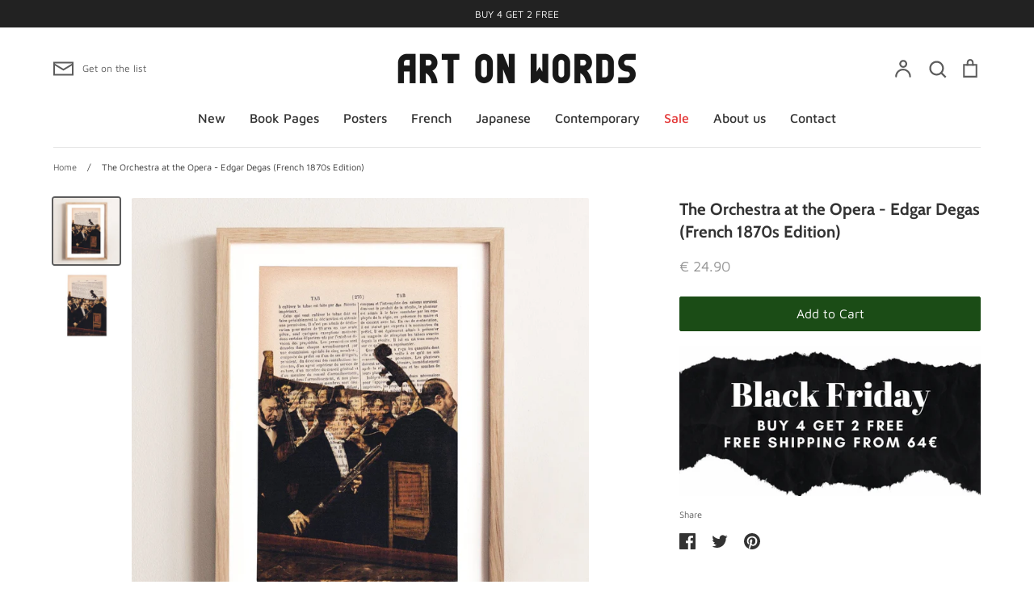

--- FILE ---
content_type: text/html; charset=utf-8
request_url: https://www.artonwords.com/en-at/products/the-orchestra-at-the-opera-edgar-degas-french-1870s-edition?shop=the-astronaut-store.myshopify.com
body_size: 79481
content:
<!doctype html>
<html class="no-js supports-no-cookies" lang="en">
<head>


  
  
  
  <link href="//www.artonwords.com/cdn/shop/t/24/assets/beae.base.min.css?v=180486055184810296251731612053" rel="stylesheet" type="text/css" media="all" />
  
  
      
  
      
  <script src="//www.artonwords.com/cdn/shop/t/24/assets/beae.base.min.js?v=12675338991150077491731612053" defer="defer"></script>
<script>
      try {
        const beaeRecentlyViewedProducts = new Set(JSON.parse(localStorage.getItem("beaeRecentlyViewedProducts") || "[]"));
        beaeRecentlyViewedProducts.delete(8267048386824); // Delete first to re-move the product
        beaeRecentlyViewedProducts.add(8267048386824);
        localStorage.setItem("beaeRecentlyViewedProducts", JSON.stringify(Array.from(beaeRecentlyViewedProducts.values()).reverse()));
      } catch (e) {
        // Safari in private mode does not allow setting item, we silently fail
      }
      </script>
 

<!-- Hyperspeed:275108 -->
<!-- hs-shared_id:fcc7e769 -->


<script>customElements.define("hs-loader-root",class extends HTMLElement{constructor(){super(),this.shadow=this.attachShadow({mode:"open"}),this.shadow.innerHTML="\n            <style>\n            #hs-load-bar .hs-bar {\n                background: #bcbcbc;\n                position: fixed;\n                z-index: 1031;\n                top: 0;\n                left: 0;\n                width: 100%;\n                height: 2px;\n            }\n            #hs-load-bar .peg {\n                display: block;\n                position: absolute;\n                right: 0px;\n                width: 100px;\n                height: 100%;\n                box-shadow: 0 0 10px #bcbcbc, 0 0 5px #bcbcbc;\n                opacity: 1.0;\n                -webkit-transform: rotate(3deg) translate(0px, -4px);\n                -ms-transform: rotate(3deg) translate(0px, -4px);\n                transform: rotate(3deg) translate(0px, -4px);\n            }\n        "}connectedCallback(){!function(t){var n,e,r={},i=r.settings={minimum:.08,easing:"linear",positionUsing:"translate",speed:200,trickle:!0,trickleSpeed:200,barSelector:".hs-bar",parent:t.shadow,template:'<div class="hs-bar"><div class="peg"></div></div></div></div>'};function a(t,n,e){return t<n?n:t>e?e:t}function o(t){return 100*(-1+t)}r.status=null,r.set=function(t){var n=r.isStarted();t=a(t,i.minimum,1),r.status=1===t?null:t;var e=r.render(!n),u=e.querySelector(i.barSelector),l=i.speed,c=i.easing;return e.offsetWidth,s(function(n){""===i.positionUsing&&(i.positionUsing=r.getPositioningCSS()),d(u,function(t,n,e){var r;return(r="translate3d"===i.positionUsing?{transform:"translate3d("+o(t)+"%,0,0)"}:"translate"===i.positionUsing?{transform:"translate("+o(t)+"%,0)"}:{"margin-left":o(t)+"%"}).transition="all "+n+"ms "+e,r}(t,l,c)),1===t?(d(e,{transition:"none",opacity:1}),e.offsetWidth,setTimeout(function(){d(e,{transition:"all "+l+"ms linear",opacity:0}),setTimeout(function(){r.remove(),n()},l)},l)):setTimeout(n,l)}),this},r.isStarted=function(){return"number"==typeof r.status},r.start=function(){r.status||r.set(0);var t=function(){setTimeout(function(){r.status&&(r.trickle(),t())},i.trickleSpeed)};return i.trickle&&t(),this},r.done=function(t){return t||r.status?r.inc(.3+.5*Math.random()).set(1):this},r.inc=function(t){var n=r.status;return n?n>1?void 0:("number"!=typeof t&&(t=n>=0&&n<.2?.1:n>=.2&&n<.5?.04:n>=.5&&n<.8?.02:n>=.8&&n<.99?.005:0),n=a(n+t,0,.994),r.set(n)):r.start()},r.trickle=function(){return r.inc()},n=0,e=0,r.promise=function(t){return t&&"resolved"!==t.state()?(0===e&&r.start(),n++,e++,t.always(function(){0==--e?(n=0,r.done()):r.set((n-e)/n)}),this):this},r.render=function(n){if(r.isRendered())return t.shadow.getElementById("hs-load-bar");var e=document.createElement("div");e.id="hs-load-bar",e.innerHTML=i.template;var a=e.querySelector(i.barSelector),s=n?"-100":o(r.status||0),u=i.parent;return d(a,{transition:"all 0 linear",transform:"translate3d("+s+"%,0,0)"}),u.appendChild(e),e},r.remove=function(){var t,n=document.getElementById("hs-load-bar");n&&(t=n)&&t.parentNode&&t.parentNode.removeChild(t)},r.isRendered=function(){return!!t.shadow.getElementById("hs-load-bar")},r.getPositioningCSS=function(){var t={},n="WebkitTransform"in t?"Webkit":"MozTransform"in t?"Moz":"msTransform"in t?"ms":"OTransform"in t?"O":"";return n+"Perspective"in t?"translate3d":n+"Transform"in t?"translate":"margin"};var s=function(){var t=[];function n(){var e=t.shift();e&&e(n)}return function(e){t.push(e),1==t.length&&n()}}(),d=function(){var t=["Webkit","O","Moz","ms"],n={};function e(e){return e=e.replace(/^-ms-/,"ms-").replace(/-([\da-z])/gi,function(t,n){return n.toUpperCase()}),n[e]||(n[e]=function(n){var e={};if(n in e)return n;for(var r,i=t.length,a=n.charAt(0).toUpperCase()+n.slice(1);i--;)if((r=t[i]+a)in e)return r;return n}(e))}function r(t,n,r){n=e(n),t.style[n]=r}return function(t,n){var e,i=arguments;if(2==i.length)for(e in n)r(t,e,n[e]);else r(t,i[1],i[2])}}();r.start(),document.addEventListener("DOMContentLoaded",function(){r.set(1)})}(this)}}),document.head.insertAdjacentHTML("afterend","<hs-loader-root></hs-loader-root>");</script>


<script>window.HS_JS_OVERRIDES = [{"load_method":"ON_ACTION","match":"static.klaviyo.com","pages":null},{"load_method":"ON_ACTION","match":"codeblackbelt","pages":null},{"load_method":"ON_ACTION","match":"chatra","pages":null},{"load_method":"ON_ACTION","match":"gorgias","pages":null},{"load_method":"ON_ACTION","match":"zdassets","pages":null},{"load_method":"ON_ACTION","match":"omappapi","pages":null},{"load_method":"ON_ACTION","match":"foursixty","pages":null},{"load_method":"ON_ACTION","match":"shopifycloud\/shopify\/assets\/shopify_pay","pages":null},{"load_method":"ON_ACTION","match":"shopifycloud\/shopify\/assets\/storefront\/features","pages":null},{"load_method":"ON_ACTION","match":"shopifycloud\/shopify\/assets\/storefront\/load_feature","pages":null},{"load_method":"ON_ACTION","match":"shopifycloud\/storefront-recaptch","pages":null},{"load_method":"DEFER","match":"extensions\/019aa64f-caf4-7294-ac7c-53874e20758b\/consentmo-gdpr-491\/assets\/consentmo_cookie_consent.js","pages":["HOME","COLLECTIONS","PRODUCT","CART","OTHER"]}];</script>
<script>!function(e,t){if("object"==typeof exports&&"object"==typeof module)module.exports=t();else if("function"==typeof define&&define.amd)define([],t);else{var n=t();for(var r in n)("object"==typeof exports?exports:e)[r]=n[r]}}(self,(()=>(()=>{"use strict";var e={};(e=>{"undefined"!=typeof Symbol&&Symbol.toStringTag&&Object.defineProperty(e,Symbol.toStringTag,{value:"Module"}),Object.defineProperty(e,"__esModule",{value:!0})})(e);const t="hyperscript/defer-load",n="ON_ACTION",r=window.HS_JS_OVERRIDES||[];function o(e,t){const n=!e||"string"!=typeof e,o=t&&t.hasAttribute("hs-ignore");if(!t&&n||o)return null;{const n=r.find((n=>e&&e.includes(n.match)||t&&t.innerHTML&&t.innerHTML.includes(n.match)&&!t.innerHTML.includes("asyncLoad")));return n?function(e,t){let n=t;if(e.cdn){n=`https://cdn.hyperspeed.me/script/${t.replace(/^(http:\/\/|https:\/\/|\/\/)/,"")}`}return{load_method:e.load_method||"default",src:n}}(n,e):null}}window.HS_LOAD_ON_ACTION_SCRIPTS=window.HS_LOAD_ON_ACTION_SCRIPTS||[];const c=document.createElement,s={src:Object.getOwnPropertyDescriptor(HTMLScriptElement.prototype,"src"),type:Object.getOwnPropertyDescriptor(HTMLScriptElement.prototype,"type")};function i(e,n){window.HS_LOAD_ON_ACTION_SCRIPTS.push([e,n]),e.type=t;const r=function(n){e.getAttribute("type")===t&&n.preventDefault(),e.removeEventListener("beforescriptexecute",r)};e.addEventListener("beforescriptexecute",r)}return document.createElement=function(...e){if("script"!==e[0].toLowerCase()||window.hsUnblocked)return c.bind(document)(...e);const r=c.bind(document)(...e);try{Object.defineProperties(r,{src:{...s.src,set(e){const r=o(e,null),c=r&&r.load_method===n,i=r?r.src:e;c&&s.type.set.call(this,t),s.src.set.call(this,i)}},type:{...s.type,set(e){const c=o(r.src,null);c&&c.load_method===n?s.type.set.call(this,t):s.type.set.call(this,e)}}}),r.setAttribute=function(e,t){"type"===e||"src"===e?r[e]=t:HTMLScriptElement.prototype.setAttribute.call(r,e,t)}}catch(e){console.warn("HyperScripts: unable to prevent script execution for script src ",r.src,".\n",'A likely cause would be because you are using a third-party browser extension that monkey patches the "document.createElement" function.')}return r},window.hsScriptObserver=new MutationObserver((e=>{for(let r=0;r<e.length;r++){const{addedNodes:c}=e[r];for(let e=0;e<c.length;e++){const r=c[e];if(1===r.nodeType&&"SCRIPT"===r.tagName)if(r.type===t)i(r,null);else{const e=o(r.src,r);e&&e.load_method===n&&i(r,r.type===t?null:r.type)}}}})),window.hsScriptObserver.observe(document.documentElement,{childList:!0,subtree:!0}),e})()));</script>

<!-- Lazyload + Responsive Images-->
<script defer src="//www.artonwords.com/cdn/shop/t/24/assets/hs-lazysizes.min.js?v=171302770589922425921731612053"></script>

<link rel="stylesheet" href="//www.artonwords.com/cdn/shop/t/24/assets/hs-image-blur.css?v=157208600979694062561731612053" media="print" onload="this.media='all'; this.onload = null">
<!-- Third party app optimization -->
<!-- Is an app not updating? Just click Rebuild Cache in Hyperspeed. -->
<!-- Or, stop deferring the app by clicking View Details on App Optimization in your Theme Optimization settings. -->
<script hs-ignore>(function(){var hsUrls=[{"load_method":"ON_ACTION","original_url":"https:\/\/app.blocky-app.com\/get_script\/48de9676df6311eb8bf01e3c90e1157d.js?v=988795\u0026shop=the-astronaut-store.myshopify.com","pages":["HOME","COLLECTIONS","PRODUCT","CART","OTHER"]},{"load_method":"ON_ACTION","original_url":"\/\/cdn.shopify.com\/proxy\/3717f8d52607e0eb29dc7c5c4499a2faa11c92c193ceddb1519771c0e7e55c88\/api.goaffpro.com\/loader.js?shop=the-astronaut-store.myshopify.com\u0026sp-cache-control=cHVibGljLCBtYXgtYWdlPTkwMA","pages":["HOME","COLLECTIONS","PRODUCT","CART","OTHER"]},{"load_method":"ASYNC","original_url":"\/\/cdn.shopify.com\/proxy\/d0135993cc1b6616483390c573ab01d725b064f0ca1142b62909a0e57bd5da52\/bingshoppingtool-t2app-prod.trafficmanager.net\/uet\/tracking_script?shop=the-astronaut-store.myshopify.com\u0026sp-cache-control=cHVibGljLCBtYXgtYWdlPTkwMA","pages":["HOME","COLLECTIONS","PRODUCT","CART","OTHER"]}];var insertBeforeBackup=Node.prototype.insertBefore;var currentPageType=getPageType();function getPageType(){var currentPage="product";if(currentPage==='index'){return'HOME';}else if(currentPage==='collection'){return'COLLECTIONS';}else if(currentPage==='product'){return'PRODUCT';}else if(currentPage==='cart'){return'CART';}else{return'OTHER';}}
function isWhitelistedPage(script){return script.pages.includes(currentPageType);}
function getCachedScriptUrl(url){var result=(hsUrls||[]).find(function(el){var compareUrl=el.original_url;if(url.substring(0,6)==="https:"&&el.original_url.substring(0,2)==="//"){compareUrl="https:"+el.original_url;}
return url==compareUrl;});return result;}
function loadScript(scriptInfo){if(isWhitelistedPage(scriptInfo)){var s=document.createElement('script');s.type='text/javascript';s.async=true;s.src=scriptInfo.original_url;var x=document.getElementsByTagName('script')[0];insertBeforeBackup.apply(x.parentNode,[s,x]);}}
var userEvents={touch:["touchmove","touchend"],mouse:["mousemove","click","keydown","scroll"]};function isTouch(){var touchIdentifiers=" -webkit- -moz- -o- -ms- ".split(" ");if("ontouchstart"in window||window.DocumentTouch&&document instanceof DocumentTouch){return true;}
var query=["(",touchIdentifiers.join("touch-enabled),("),"hsterminal",")"].join("");return window.matchMedia(query).matches;}
var actionEvents=isTouch()?userEvents.touch:userEvents.mouse;function loadOnUserAction(){(hsUrls||[]).filter(function(url){return url.load_method==='ON_ACTION';}).forEach(function(scriptInfo){loadScript(scriptInfo)})
actionEvents.forEach(function(userEvent){document.removeEventListener(userEvent,loadOnUserAction);});}
Node.prototype.insertBefore=function(newNode,refNode){if(newNode.type!=="text/javascript"&&newNode.type!=="application/javascript"&&newNode.type!=="application/ecmascript"){return insertBeforeBackup.apply(this,arguments);}
var scriptInfo=getCachedScriptUrl(newNode.src);if(!scriptInfo){return insertBeforeBackup.apply(this,arguments);}
if(isWhitelistedPage(scriptInfo)&&scriptInfo.load_method!=='ON_ACTION'){var s=document.createElement('script');s.type='text/javascript';s.async=true;s.src=scriptInfo.original_url;insertBeforeBackup.apply(this,[s,refNode]);}}
actionEvents.forEach(function(userEvent){document.addEventListener(userEvent,loadOnUserAction);});})();</script>

<!-- instant.load -->
<script defer src="//www.artonwords.com/cdn/shop/t/24/assets/hs-instantload.min.js?v=106803949153345037901731612053"></script>

<!-- defer JS until action -->
<script async src="//www.artonwords.com/cdn/shop/t/24/assets/hs-script-loader.min.js?v=24912448706018637961731612053"></script>




<style id='hs-critical-css'>@charset "UTF-8";@font-face{font-family:Abril Fatface;font-weight:400;font-style:normal;font-display:fallback;src:url(//www.artonwords.com/cdn/fonts/abril_fatface/abrilfatface_n4.ba1d95cfd327492b9b2e70d2bf6de3283042fdf5.woff2?h1=YXN0cm9uYXV0LnN0b3Jl&h2=YXJ0b253b3Jkcy5jb20&h3=dGhlLWFzdHJvbmF1dC1zdG9yZS5hY2NvdW50Lm15c2hvcGlmeS5jb20&h4=YXJ0b25wYWdlcy5jb20&hmac=e7ba2e5b16c0c0eefbf7cfc48e1e7136bd5b08aad5d9f33b7fd01812c07f668c) format("woff2"),url(//www.artonwords.com/cdn/fonts/abril_fatface/abrilfatface_n4.15dba6ecd1dbe45e34997dc101cb33f1f43f72dd.woff?h1=YXN0cm9uYXV0LnN0b3Jl&h2=YXJ0b253b3Jkcy5jb20&h3=dGhlLWFzdHJvbmF1dC1zdG9yZS5hY2NvdW50Lm15c2hvcGlmeS5jb20&h4=YXJ0b25wYWdlcy5jb20&hmac=b993498d61730a55d2fe064a6c480e46d4d43ed182a4b921f4fb80dcd3357c32) format("woff")}@font-face{font-family:Maven Pro;font-weight:400;font-style:normal;font-display:fallback;src:url(//www.artonwords.com/cdn/fonts/maven_pro/mavenpro_n4.afa1f9d838507801cdc1ca1e2cdd8c9d63fe100e.woff2?h1=YXN0cm9uYXV0LnN0b3Jl&h2=YXJ0b253b3Jkcy5jb20&h3=dGhlLWFzdHJvbmF1dC1zdG9yZS5hY2NvdW50Lm15c2hvcGlmeS5jb20&h4=YXJ0b25wYWdlcy5jb20&hmac=69050ffe13edc419d77f3968c61eb54a304ec2a10f527c00a4f86a28f2a3bea0) format("woff2"),url(//www.artonwords.com/cdn/fonts/maven_pro/mavenpro_n4.3196a0805e7b72fba25b678bc9d23027ec7fc37e.woff?h1=YXN0cm9uYXV0LnN0b3Jl&h2=YXJ0b253b3Jkcy5jb20&h3=dGhlLWFzdHJvbmF1dC1zdG9yZS5hY2NvdW50Lm15c2hvcGlmeS5jb20&h4=YXJ0b25wYWdlcy5jb20&hmac=17699d3795ca23f5202b2cfdbf1cf5cccdd60cb8b617707ce2f20d6a01f7bdd0) format("woff")}@font-face{font-family:Maven Pro;font-weight:500;font-style:normal;font-display:fallback;src:url(//www.artonwords.com/cdn/fonts/maven_pro/mavenpro_n5.79758b0963df6f6cdd8c581ce5b4cb9fa69f85c8.woff2?h1=YXN0cm9uYXV0LnN0b3Jl&h2=YXJ0b253b3Jkcy5jb20&h3=dGhlLWFzdHJvbmF1dC1zdG9yZS5hY2NvdW50Lm15c2hvcGlmeS5jb20&h4=YXJ0b25wYWdlcy5jb20&hmac=bf5d1b34b0b7739450fc8b79b7614e7c993408ac168b1f930edc18d89fbef74d) format("woff2"),url(//www.artonwords.com/cdn/fonts/maven_pro/mavenpro_n5.3a1406e58a7024cdee85af2ed6cb6b8fcbc628cf.woff?h1=YXN0cm9uYXV0LnN0b3Jl&h2=YXJ0b253b3Jkcy5jb20&h3=dGhlLWFzdHJvbmF1dC1zdG9yZS5hY2NvdW50Lm15c2hvcGlmeS5jb20&h4=YXJ0b25wYWdlcy5jb20&hmac=52880988c1a2645619b53f6d8f0abbc95363f979b0622e9a3fbedada5a138b64) format("woff")}@font-face{font-family:Maven Pro;font-weight:700;font-style:normal;font-display:fallback;src:url(//www.artonwords.com/cdn/fonts/maven_pro/mavenpro_n7.e506aba5117dad0788c3d4b353911c4b801e66e9.woff2?h1=YXN0cm9uYXV0LnN0b3Jl&h2=YXJ0b253b3Jkcy5jb20&h3=dGhlLWFzdHJvbmF1dC1zdG9yZS5hY2NvdW50Lm15c2hvcGlmeS5jb20&h4=YXJ0b25wYWdlcy5jb20&hmac=6c2c396e7cd0a5ffd89fb850f1ff07fbde5dd4c98c9d3848016fcf1f363efd12) format("woff2"),url(//www.artonwords.com/cdn/fonts/maven_pro/mavenpro_n7.7a5d367fc988e2cc2a9bc8637fbc2f9ddf748d18.woff?h1=YXN0cm9uYXV0LnN0b3Jl&h2=YXJ0b253b3Jkcy5jb20&h3=dGhlLWFzdHJvbmF1dC1zdG9yZS5hY2NvdW50Lm15c2hvcGlmeS5jb20&h4=YXJ0b25wYWdlcy5jb20&hmac=057f6ef2bcdd0f87aa9180ab71526ed720abdb13e269bc96a7592427864ee683) format("woff")}@font-face{font-family:Cabin;font-weight:700;font-style:normal;font-display:fallback;src:url(//www.artonwords.com/cdn/fonts/cabin/cabin_n7.3703a1f5733b06a58cf91470aca19cfd07978070.woff2?h1=YXN0cm9uYXV0LnN0b3Jl&h2=YXJ0b253b3Jkcy5jb20&h3=dGhlLWFzdHJvbmF1dC1zdG9yZS5hY2NvdW50Lm15c2hvcGlmeS5jb20&h4=YXJ0b25wYWdlcy5jb20&hmac=3b46768ccc175b905a7dd931824401af8a16cd408ced1d5d121db8c439b10343) format("woff2"),url(//www.artonwords.com/cdn/fonts/cabin/cabin_n7.a7351ebf59c46b409ece4ca0912c23a7c55df1ed.woff?h1=YXN0cm9uYXV0LnN0b3Jl&h2=YXJ0b253b3Jkcy5jb20&h3=dGhlLWFzdHJvbmF1dC1zdG9yZS5hY2NvdW50Lm15c2hvcGlmeS5jb20&h4=YXJ0b25wYWdlcy5jb20&hmac=f2770661c18019a5dc31ced5572d0fa876eac0cf04d063cd33dd3a210f89908c) format("woff")}.slider-chevron .icon{height:24px;width:12px;stroke-width:2px}@media only screen and (max-width:559px){.carousel-mobile-off-edge .carousel-next,.carousel-mobile-off-edge .carousel-prev{display:none}}.featured-collection .carousel-next,.featured-collection .carousel-prev{position:absolute;top:calc(50% - 35px);transform:translateY(-50%);z-index:1;width:44px;height:44px}.featured-collection .carousel-prev{left:-35px}.featured-collection .carousel-next{right:-35px}.pswp{display:none;position:absolute;width:100%;height:100%;left:0;top:0;overflow:hidden;-ms-touch-action:none;touch-action:none;z-index:1500;-webkit-text-size-adjust:100%;-webkit-backface-visibility:hidden;outline:0}.pswp *{-webkit-box-sizing:border-box;box-sizing:border-box}.pswp__bg{position:absolute;left:0;top:0;width:100%;height:100%;background:#000;opacity:0;-webkit-transform:translateZ(0);transform:translateZ(0);-webkit-backface-visibility:hidden;will-change:opacity}.pswp__scroll-wrap{position:absolute;left:0;top:0;width:100%;height:100%;overflow:hidden}.pswp__container{-ms-touch-action:none;touch-action:none;position:absolute;left:0;right:0;top:0;bottom:0}.pswp__container{-webkit-touch-callout:none}.pswp__bg{will-change:opacity}.pswp__container{-webkit-backface-visibility:hidden}.pswp__item{position:absolute;left:0;right:0;top:0;bottom:0;overflow:hidden}.pswp__button{width:44px;height:44px;position:relative;background:0 0;overflow:visible;-webkit-appearance:none;display:block;border:0;padding:0;margin:0;float:right;opacity:.75;-webkit-box-shadow:none;box-shadow:none}.pswp__button::-moz-focus-inner{padding:0;border:0}.pswp__button,.pswp__button--arrow--left:before,.pswp__button--arrow--right:before{background:url(//www.artonwords.com/cdn/shop/t/18/assets/photoswipe-default-skin.png?v=181097783076450370401657218264) no-repeat;background-size:264px 88px;width:44px;height:44px}.pswp__button--close{background-position:0 -44px}.pswp__button--share{background-position:-44px -44px}.pswp__button--fs{display:none}.pswp__button--zoom{display:none;background-position:-88px 0}.pswp__button--arrow--left,.pswp__button--arrow--right{background:0 0;top:50%;margin-top:-50px;width:70px;height:100px;position:absolute}.pswp__button--arrow--left{left:0}.pswp__button--arrow--right{right:0}.pswp__button--arrow--left:before,.pswp__button--arrow--right:before{content:"";top:35px;background-color:#0000004d;height:30px;width:32px;position:absolute}.pswp__button--arrow--left:before{left:6px;background-position:-138px -44px}.pswp__button--arrow--right:before{right:6px;background-position:-94px -44px}.pswp__share-modal{display:block;background:#00000080;width:100%;height:100%;top:0;left:0;padding:10px;position:absolute;z-index:1600;opacity:0;-webkit-backface-visibility:hidden;will-change:opacity}.pswp__share-modal--hidden{display:none}.pswp__share-tooltip{z-index:1620;position:absolute;background:#fff;top:56px;border-radius:2px;display:block;width:auto;right:44px;-webkit-box-shadow:0 2px 5px rgba(0,0,0,.25);box-shadow:0 2px 5px #00000040;-webkit-transform:translateY(6px);-ms-transform:translateY(6px);transform:translateY(6px);-webkit-backface-visibility:hidden;will-change:transform}.pswp__counter{position:absolute;left:0;top:0;height:44px;font-size:13px;line-height:44px;color:#fff;opacity:.75;padding:0 10px}.pswp__caption{position:absolute;left:0;bottom:0;width:100%;min-height:44px}.pswp__caption__center{text-align:left;max-width:420px;margin:0 auto;font-size:13px;padding:10px;line-height:20px;color:#ccc}.pswp__preloader{width:44px;height:44px;position:absolute;top:0;left:50%;margin-left:-22px;opacity:0;will-change:opacity;direction:ltr}.pswp__preloader__icn{width:20px;height:20px;margin:12px}@media screen and (max-width:1024px){.pswp__preloader{position:relative;left:auto;top:auto;margin:0;float:right}}.pswp__ui{-webkit-font-smoothing:auto;visibility:visible;opacity:1;z-index:1550}.pswp__top-bar{position:absolute;left:0;top:0;height:44px;width:100%}.pswp__caption,.pswp__top-bar{-webkit-backface-visibility:hidden;will-change:opacity}.pswp__caption,.pswp__top-bar{background-color:#00000080}.pswp__ui--hidden .pswp__button--arrow--left,.pswp__ui--hidden .pswp__button--arrow--right,.pswp__ui--hidden .pswp__caption,.pswp__ui--hidden .pswp__top-bar{opacity:.001}.slick-external-controls{position:relative;margin:0 0 15px}#cboxOverlay,#cboxWrapper,#colorbox{position:absolute;top:0;left:0;z-index:9999;overflow:hidden;-webkit-transform:translate3d(0,0,0)}#cboxWrapper{max-width:none}#cboxOverlay{position:fixed;width:100%;height:100%}#cboxBottomLeft,#cboxMiddleLeft{clear:left}#cboxContent{position:relative}#cboxTitle{margin:0}#cboxLoadingGraphic,#cboxLoadingOverlay{position:absolute;top:0;left:0;width:100%;height:100%}#cboxContent,#colorbox{box-sizing:content-box;-moz-box-sizing:content-box;-webkit-box-sizing:content-box}#colorbox{margin-top:5px;border-radius:3px;box-shadow:0 0 4px 4px #00000026}#cboxWrapper,#colorbox{overflow:visible!important}#cboxOverlay{background:#0006}#cboxContent{background-color:#fff;border-radius:3px}@media only screen and (max-width:767px){#colorbox{border-radius:0}}.lightbox-content{width:600px}@media (max-width:680px){.lightbox-content{width:90vw;padding-left:20px;padding-right:20px}}html{line-height:1.15;-ms-text-size-adjust:100%;-webkit-text-size-adjust:100%}body{margin:0}header,nav{display:block}h1{font-size:2em;margin:.67em 0}main{display:block}a{background-color:transparent;-webkit-text-decoration-skip:objects}img{border-style:none}svg:not(:root){overflow:hidden}button,input,select{font-family:sans-serif;font-size:100%;line-height:1.4;margin:0}button,input{overflow:visible}button,select{text-transform:none}[type=submit],button,html [type=button]{-webkit-appearance:button}[type=button]::-moz-focus-inner,[type=submit]::-moz-focus-inner,button::-moz-focus-inner{border-style:none;padding:0}[type=button]:-moz-focusring,[type=submit]:-moz-focusring,button:-moz-focusring{outline:ButtonText dotted 1px}[type=search]{-webkit-appearance:textfield;outline-offset:-2px}[type=search]::-webkit-search-cancel-button,[type=search]::-webkit-search-decoration{-webkit-appearance:none}::-webkit-file-upload-button{-webkit-appearance:button;font:inherit}*,:after,:before{box-sizing:border-box}body,button,input,select{-webkit-font-smoothing:antialiased;-webkit-text-size-adjust:100%}img{max-width:100%}li,ul{margin:0;padding:0}form{margin:0}option{color:#5c5c5c;background-color:#fff}a,button,input,select{touch-action:manipulation}.clearfix:after{content:"";display:table;clear:both}.visually-hidden{position:absolute!important;overflow:hidden;clip:rect(0 0 0 0);height:1px;width:1px;margin:-1px;padding:0;border:0}.hidden{display:none}.no-js:not(html){display:none}.grid{list-style:none;padding:0;margin:0 0 0 -15px}.grid:after{content:"";display:table;clear:both}.grid__item{float:left;padding-left:15px;width:100%}.one-half{width:50%}.one-twelfth{width:8.3333333333%}.four-twelfths{width:33.3333333333%}@media only screen and (max-width:1023px){input,select{font-size:16px}.medium-down--five-twelfths{width:41.6666666667%}.medium-down--hide{display:none}.medium-down--show{display:block}.medium-down--show{display:block!important}.medium-down--hide{display:none!important}}@media only screen and (max-width:559px){.small-down--one-whole{width:100%}.small-down--hide{display:none}.small-down--hide{display:none!important}}@media only screen and (min-width:560px){.medium-up--push-one-twelfth{left:8.3333333333%}}@media only screen and (min-width:1024px){.large-up--push-one-twelfth{left:8.3333333333%}}body{background:#fff;color:#5c5c5c}.page-width{width:1280px;max-width:calc(100% - 120px);margin:0 auto;background-color:#fff}@media only screen and (max-width:1280px){.page-width{max-width:calc(100% - 60px)}}@media only screen and (max-width:768px){.page-width{max-width:100%}}.page-content:after,.page-content:before{content:"";display:table;clear:both}.container{padding-left:36px;padding-right:36px}@media only screen and (max-width:700px){.container{padding-left:20px;padding-right:20px}}.reading-width{max-width:700px;margin:0 auto}.global-border-radius{border-radius:2px;overflow:hidden}.relative{position:relative}.row{margin-top:30px;margin-bottom:30px}.row-double-space{margin-top:60px;margin-bottom:60px}@media only screen and (max-width:559px){.row-double-space{margin-top:45px;margin-bottom:45px}}.row-space-bottom{margin-bottom:60px}body,html{font-size:14px}body{font-family:Maven Pro,sans-serif;font-weight:400;font-style:normal;line-height:1.6}h1,h3{color:#333;font-size:1.4666em;font-family:Cabin,sans-serif;font-weight:700;font-style:normal;line-height:1.4;margin:0}.main-nav{font-family:Maven Pro,sans-serif;font-weight:500;font-style:normal}.site-logo{font-family:Abril Fatface,serif;font-size:26px;font-weight:400;font-style:normal;color:#333;text-decoration:none;line-height:1.2}.sharing .sharing-label{font-size:.8em;line-height:1}p{margin:10px 0}a{text-decoration:underline;color:#333;-webkit-text-decoration-skip:ink;text-decoration-skip:ink}ul{list-style:none}.product-price{font-family:Maven Pro,sans-serif;line-height:1.4;color:#939393}.product-price--large{font-size:1.2666em;line-height:1.2;margin-bottom:30px}input,select{background-color:#fff;color:#5c5c5c;border:1px solid rgba(92,92,92,.15);font-family:Maven Pro,sans-serif;font-weight:400;font-style:normal;max-width:100%;padding:10px;margin:5px 5px 5px 0;border-radius:2px}input[type=email],input[type=search]{-webkit-appearance:none;-moz-appearance:none;appearance:none}select{-webkit-appearance:none;-moz-appearance:none;appearance:none;background-position:right center;background-image:url("data:image/svg+xml;charset=UTF-8,%3csvg xmlns='http://www.w3.org/2000/svg' stroke='rgb(92, 92, 92)' width='24' height='24' viewBox='0 0 24 24' fill='none' stroke-width='2' stroke-linecap='round' stroke-linejoin='round'%3e%3cpolyline points='6 9 12 15 18 9'%3e%3c/polyline%3e%3c/svg%3e");background-repeat:no-repeat;background-size:18px 18px;background-position:right 10px center;padding-right:28px;text-indent:.01px;text-overflow:""}select::-ms-expand{display:none}.form-row{margin:15px 0}.input-row--full-width .btn{width:100%}.input-row--full-width button{margin-top:10px}.input-row--submit input{width:100%}.input-row--submit button{width:100%;margin-top:10px;flex-shrink:0}@media only screen and (min-width:440px){.input-row--submit{border:1px solid;background-color:transparent;display:flex}.input-row--submit input{border:none;margin:0}.input-row--submit button{width:auto;margin:7px}}.rimage-outer-wrapper{margin-left:auto;margin-right:auto;background-repeat:no-repeat;background-size:cover;background-position:center center}.rimage-wrapper{position:relative}.rimage-wrapper.lazyload--placeholder{background:#0000000d}.rimage__image{position:absolute;top:0;left:0;width:100%;height:100%;object-fit:contain}.rimage__image.fade-in{opacity:0}.rimage__image.fade-in.lazyloaded{opacity:1}.rimage-background{background-size:cover;background-position:center center;background-repeat:no-repeat}.js .rimage-background.fade-in{opacity:0}.js .rimage-background.fade-in.lazyloaded{opacity:1}.product-block .rimage-background{background-position:top center}[data-parent-fit=contain]{background-size:contain}.icon{display:inline-block;width:22px;height:22px;vertical-align:middle;fill:currentColor}.feather-icon{background:0 0}.feather-icon .icon{fill:transparent;stroke:currentColor;stroke-width:2px}svg.icon:not(.icon--full-color) path{fill:inherit;stroke:inherit}.desktop-icon,.mobile-icon{vertical-align:middle;fill:currentColor;stroke:none;width:26px;height:26px}.mobile-icon{display:none}@media only screen and (max-width:559px){.site-logo{font-size:24px}.desktop-icon{display:none}.mobile-icon{display:inline-block}}.icon-fallback-text{position:absolute!important;overflow:hidden;clip:rect(0 0 0 0);height:1px;width:1px;margin:-1px;padding:0;border:0}.btn,button{-webkit-appearance:none;-moz-appearance:none;appearance:none;display:inline-block;width:auto;text-decoration:none;text-align:center;vertical-align:middle;border-radius:2px;padding:9px 25px;font-size:1.1333em;font-family:Maven Pro,sans-serif;line-height:1.5;min-width:100px}.btn--primary{background-color:#3f3b3b;color:#fff;border:1px solid #3f3b3b;position:relative;overflow:hidden}.btn--small{font-size:1em;min-width:initial;padding:5px 20px}.btn--plain{margin:0;padding:0;background-color:transparent;border:0;box-shadow:none;color:inherit;min-width:0;border-radius:0;font-size:inherit;list-style:inherit}@media only screen and (max-width:439px){.btn,button{font-size:1rem}}@media only screen and (max-width:559px){.btn--primary{padding:5px 20px}.product-details .btn{min-height:44px}}.main-nav-bar{padding-bottom:15px;border-bottom:1px solid rgba(92,92,92,.15)}.main-nav{font-size:16px;line-height:1.6;display:flex;flex-wrap:wrap;justify-content:center}.main-nav a{text-decoration:none}.main-nav__item{padding:8px 10px;margin:0 5px;position:relative}.main-nav__item:not(.main-nav__has-dropdown):after{content:"";position:absolute;width:calc(100% - 16px);bottom:2px;height:2px;left:8px;background-color:#333;opacity:0}.main-nav__link{color:#333;white-space:nowrap}.main-nav .mobile-menu-content{display:none}.mobile-nav-menu-container .quicklink__link{display:none;margin:20px}@media only screen and (max-width:1023px){.btn--menu-close{position:absolute;top:10px;right:10px;opacity:0;color:#fff}.btn--menu-close svg{width:32px!important;height:32px!important}.main-nav-bar{position:fixed;z-index:99;left:0;top:0;width:100%;height:100%;padding:0;background:0 0}.mobile-nav-column-outer{position:relative;width:420px;max-width:100%;height:100%;transform:translate3d(-100%,0,0)}.mobile-nav-column-inner{position:relative;margin-right:52px;height:100%;background:#fff;overflow:hidden}.mobile-nav-menu-container{height:100%;overflow:auto}.mobile-nav-menu-container .quicklink__link{display:flex;justify-content:flex-start;align-items:center}.mobile-nav-menu-container .quicklink__content{margin-left:0}.mobile-nav-menu-container .quicklink__icon{margin-right:10px}.mobile-nav-menu-container .exp-tab-link+.main-nav__link{display:none}.mobile-nav-menu-container .exp-tab-image{width:76px}.mobile-nav-menu-container .exp-tab-text{padding-right:15px}.main-nav{margin-top:20px;flex-direction:column;color:#333;justify-content:flex-start;padding-bottom:30px}.main-nav__link{color:#333}.main-nav__item{position:relative;margin:0;padding:5px 20px;line-height:1.2}.main-nav__link{display:block;padding:10px 0;text-decoration:none;font-size:inherit;white-space:initial}.main-nav .mobile-menu-content{display:block}}.sharing .sharing-list{display:flex;margin-left:-10px}.sharing .sharing-label{display:block;margin-bottom:8px}.sharing .sharing-link{display:block;text-decoration:none;width:40px;height:40px;padding:10px}.sharing .sharing-link .icon{color:#333}.sharing .sharing-link svg{display:block;width:100%;height:100%}.sharing .icon,.social-links .icon{transform:scale(1)}.exp-tab-link{display:block;text-decoration:none}.exp-tab{display:flex;align-items:center;border:1px solid rgba(92,92,92,.15);background-color:#f6f7f6}.exp-tab--fill{width:100%}.exp-tab-image{min-height:76px;flex-shrink:0}.exp-tab-image{width:76px!important;padding-top:0!important}.exp-tab-text{flex-grow:1;padding:10px 10px 10px 15px;max-height:100%;width:calc(100% - 76px)}.exp-tab-title{font-size:1em;overflow:hidden;text-overflow:ellipsis}:root{--payment-terms-background-color:#ffffff}.product-thumbnails__item{position:relative;margin-bottom:10px;border-radius:2px}.product-thumbnails__item .rimage-wrapper{overflow:hidden;border-radius:2px}.product-thumbnails__item--active{box-shadow:0 0 0 2px #5c5c5c}.product-thumbnails__link{display:block}.product-thumbnails--inline .product-thumbnails__item{display:inline-block;vertical-align:top;width:68px;margin-right:6px}.product-image{margin-bottom:20px}.product-image .rimage-wrapper{overflow:hidden;border-radius:2px}.product-form-block{margin:.75em 0}.product-form-block:first-of-type{margin-top:0}.product-form-block:last-of-type{margin-bottom:0}.product-form-block .product-price--large{margin-bottom:.5em}.product-form-block--md-spacing{margin:1.25em 0}.product-details:after{content:"";display:table;clear:both}.pswp__bg{background-color:#000}@media only screen and (max-width:559px){.product-thumbnails{margin-bottom:15px}.product-thumbnails .product-thumbnails__item{display:block;margin:0;width:auto}.product-thumbnails .rimage__image{border-radius:2px}.product-thumbnails:not(.slick-initialized) .product-thumbnails__item:not(:first-child){display:none}.product-thumbnails__item--active{box-shadow:none}}.product-block__image.with-secondary-image .product-block__secondary-image{display:none}@media (min-width:960px){.product-block__image.with-secondary-image .product-block__secondary-image{display:block;position:absolute;top:-1px;left:-1px;width:calc(100% + 2px);height:calc(100% + 2px);overflow:hidden;opacity:0}}.breadcrumbs{font-size:.8em}.breadcrumbs li{display:inline-block}.breadcrumbs a{text-decoration:none;opacity:.8}.breadcrumbs a.breadcrumb-active{opacity:1}.breadcrumbs-divider{padding:0 10px}@media only screen and (min-width:1024px){.breadcrumbs{padding-top:15px}}.desktop-header-localization .selectors-form{white-space:nowrap}.media-thumbnail{display:block;position:relative}.announcement-bar{text-align:center;padding:7.5px 0;font-size:.8666em}.announcement-bar .page-width{background-color:transparent}.page-header{background-color:#fff}.utils-bar{display:flex;justify-content:space-between;align-items:center;padding:30px 0 20px}.utils-bar:before{content:"";position:absolute;z-index:-1;top:0;right:0;bottom:0;left:0;background-color:#fff;opacity:0}.utils__center{flex-grow:1;text-align:center;margin:0 30px}.utils__left,.utils__right{width:33%}.utils__right{display:flex;justify-content:flex-end;align-items:center}.utils__right a{color:#5c5c5c;text-decoration:none;display:inline-block;vertical-align:middle}.utils__right .account-item{position:relative}.quicklink__link{text-decoration:none;display:flex;align-items:center}.mobile-nav-menu-quicklink{display:none}.quicklink__content,.quicklink__icon{color:#5c5c5c;font-size:.8666em}.quicklink__content{margin-left:10px;white-space:normal;text-align:left;max-width:220px}.btn--menu{display:none}@media only screen and (min-width:1024px){.cart,.header-search{margin-left:15px}}@media only screen and (max-width:1023px){.utils-bar .quicklink__link{display:none}.utils__left,.utils__right{flex:0 0 72px;width:72px}.utils__left .btn--menu{margin:-8px -10px;padding:13px 10px}.utils__left .btn--menu>svg{display:block;width:24px;height:16px;fill:currentColor}.btn--menu{display:block}.utils__center{margin:0 auto;padding:0 8px}.utils__right .utils__item>a{display:block;margin:-8px 0;padding:8px}.utils__right .utils__item.cart>a{margin-right:-12px}.accounts--desktop,.desktop-header-localization{display:none}}.store-logo{margin:0}.site-logo{display:block;margin:0 auto;word-break:break-word}.site-logo img{display:block;width:100%;height:auto}.mobile-logo{display:none}@media only screen and (max-width:439px){.desktop-logo{display:none}.mobile-logo{display:block}.newsletter-section__inputs .subscribe__icon{top:32px}}.search-bar{position:relative;background-color:#fff}.search-form{display:flex;border-radius:2px;border:1px solid rgba(92,92,92,.15);align-items:center}.search-form__input{width:100%;margin:0;border:none}.search-btn{margin:5px;min-width:max-content}.search-icon{flex-shrink:0;padding:9px;text-align:center}.header-close-search-icon{position:absolute;left:100%;top:0;padding:11px}.header-search-form{position:absolute;z-index:5;box-shadow:#00000014 0 2px 4px;width:calc(100% - 160px);opacity:0;right:80px;top:20px}.header-search-form .search-btn{min-width:max-content}.header-search-form .search-form__input{padding:12px 12px 12px 55px}.search-bar__results{display:none;padding:30px;background:#fff;z-index:5;text-align:left;border:1px solid rgba(92,92,92,.15);border-top:0;border-radius:0 0 2px 2px}.search-bar__results-list,.search-bar__results-loading{display:none}.search-bar__results-list{flex-wrap:wrap}@media only screen and (max-width:559px){.utils-bar{padding:30px 0}}@media only screen and (max-width:1023px){.header-search-form{width:calc(100% - 36px);right:36px}}@media (max-width:767px){.header-search-form{width:calc(100% - 28px);right:28px;box-shadow:none}.header-search-form .search-form{flex-direction:row-reverse}.header-search-form .search-form__input{position:relative;padding-left:20px;border-radius:2px;z-index:10}.header-search-form .search-btn{display:none}.search-bar__results{position:absolute;left:-20px;width:calc(100% + 68px);padding-left:20px;padding-right:20px;border:none;border-bottom:1px solid rgba(92,92,92,.15);border-radius:0}}.cart-icon{color:#5c5c5c}.header-newsletter-form{background:#fff;padding:45px 30px 30px}.subscribe__icon{position:absolute;left:15px;top:50%;transform:translateY(-50%)}.footer-block__toggle{display:none}@media only screen and (max-width:559px){.js .footer-block__toggle{display:block;height:auto;padding:4px 15px;border-left:1px solid rgba(92,92,92,.15)}}.newsletter-section input{color:inherit;background:0 0;padding:19px 10px 19px 60px}.newsletter-section__inputs{position:relative}@media (min-width:760px){.gallery--mosaic .gallery__row--odd .gallery__item:nth-child(1){grid-area:main}.gallery--mosaic .gallery__row--odd .gallery__item:nth-child(2){grid-area:small-1}.gallery--mosaic .gallery__row--odd .gallery__item:nth-child(3){grid-area:small-2}.gallery--mosaic .gallery__row--even .gallery__item:nth-child(1){grid-area:small-1}.gallery--mosaic .gallery__row--even .gallery__item:nth-child(2){grid-area:small-2}.gallery--mosaic .gallery__row--even .gallery__item:nth-child(3){grid-area:main}.gallery--mosaic .gallery__row--even .gallery__item.last-item-2{grid-area:main}}</style>









  <!-- Expression 6.2.0 -->
  <meta charset="utf-8" />
<meta name="viewport" content="width=device-width,initial-scale=1.0" />
<meta http-equiv="X-UA-Compatible" content="IE=edge">

<link rel="preconnect" href="https://cdn.shopify.com" crossorigin>
<link rel="preconnect" href="https://fonts.shopify.com" crossorigin>
<link rel="preconnect" href="https://monorail-edge.shopifysvc.com"><link rel="preload" as="font" href="//www.artonwords.com/cdn/fonts/maven_pro/mavenpro_n4.c68ed1d8b5c0af622b14d3bb80bf3ead8907ac11.woff2" type="font/woff2" crossorigin><link rel="preload" as="font" href="//www.artonwords.com/cdn/fonts/maven_pro/mavenpro_n7.1cf8ef6e1971df8c9c821bcb73da0b10e0c49a8b.woff2" type="font/woff2" crossorigin><link rel="preload" as="font" href="//www.artonwords.com/cdn/fonts/maven_pro/mavenpro_n5.ce007c5b78ce56cdb6d8a7dfd4b878f24918d849.woff2" type="font/woff2" crossorigin><link rel="preload" as="font" href="//www.artonwords.com/cdn/fonts/cabin/cabin_n7.255204a342bfdbc9ae2017bd4e6a90f8dbb2f561.woff2" type="font/woff2" crossorigin><link rel="preload" as="font" href="//www.artonwords.com/cdn/fonts/abril_fatface/abrilfatface_n4.002841dd08a4d39b2c2d7fe9d598d4782afb7225.woff2" type="font/woff2" crossorigin><link rel="preload" href="//www.artonwords.com/cdn/shop/t/24/assets/vendor.min.js?v=170825437683692799811731612053" as="script">
<link rel="preload" href="https://cdn.hyperspeed.me/script/www.artonwords.com/cdn/shop/t/24/assets/theme.js?v=122098251496830269161731612053" as="script"><link rel="canonical" href="https://www.artonwords.com/en-at/products/the-orchestra-at-the-opera-edgar-degas-french-1870s-edition" /><link rel="shortcut icon" href="//www.artonwords.com/cdn/shop/files/favi_32x32_a6010842-f361-4f5e-80c3-f88d6d614bb0.png?v=1680218284" type="image/png" /><meta name="description" content="Feel the harmonious resonance of music and art with Edgar Degas&#39; &quot;The Orchestra at the Opera&quot;. This Art on Words print, set on vintage French book pages, offers a unique view into the orchestra pit at the Paris Opera, a perfect piece for lovers of art and music alike.">
  <meta name="theme-color" content=""><title>The Orchestra at the Opera - Edgar Degas - Old French Book Page Art Print - Opera Art Print - Art on Words
    
    
    
</title>

  



















<meta property="og:site_name" content="Art on Words">
<meta property="og:url" content="https://www.artonwords.com/en-at/products/the-orchestra-at-the-opera-edgar-degas-french-1870s-edition">
<meta property="og:title" content="The Orchestra at the Opera - Edgar Degas - Old French Book Page Art Print - Opera Art Print - Art on Words">
<meta property="og:type" content="product">
<meta property="og:description" content="Feel the harmonious resonance of music and art with Edgar Degas&#39; &quot;The Orchestra at the Opera&quot;. This Art on Words print, set on vintage French book pages, offers a unique view into the orchestra pit at the Paris Opera, a perfect piece for lovers of art and music alike."><meta property="og:image" content="http://www.artonwords.com/cdn/shop/files/TheOrchestraattheOpera-EdgarDegas-ArtonWords-FrenchBookPageArtPrint_1200x1200.jpg?v=1718922147">
  <meta property="og:image:secure_url" content="https://www.artonwords.com/cdn/shop/files/TheOrchestraattheOpera-EdgarDegas-ArtonWords-FrenchBookPageArtPrint_1200x1200.jpg?v=1718922147">
  <meta property="og:image:width" content="1734">
  <meta property="og:image:height" content="1733"><meta property="og:price:amount" content="24.90">
  <meta property="og:price:currency" content="EUR"><meta name="twitter:card" content="summary_large_image">
<meta name="twitter:title" content="The Orchestra at the Opera - Edgar Degas - Old French Book Page Art Print - Opera Art Print - Art on Words">
<meta name="twitter:description" content="Feel the harmonious resonance of music and art with Edgar Degas&#39; &quot;The Orchestra at the Opera&quot;. This Art on Words print, set on vintage French book pages, offers a unique view into the orchestra pit at the Paris Opera, a perfect piece for lovers of art and music alike.">


  
<link
      rel="stylesheet"
      href="//www.artonwords.com/cdn/shop/t/24/assets/styles.css?v=94289053689991879791762540637"
      media="print"
      onload="this.media='all'; this.onload = null">

  <script>
    document.documentElement.className = document.documentElement.className.replace('no-js', 'js');
    window.theme = window.theme || {};
    window.slate = window.slate || {};

    
    theme.moneyFormatWithCodePreference = "\u003cspan class=money\u003e€ {{amount}}\u003c\/span\u003e";
    

    theme.moneyFormat = "\u003cspan class=money\u003e€ {{amount}}\u003c\/span\u003e";
    theme.strings = {
      addToCart: "Add to Cart",
      soldOut: "Sold Out",
      unavailable: "Unavailable",
      addressError: "Error looking up that address",
      addressNoResults: "No results for that address",
      addressQueryLimit: "You have exceeded the Google API usage limit. Consider upgrading to a \u003ca href=\"https:\/\/developers.google.com\/maps\/premium\/usage-limits\"\u003ePremium Plan\u003c\/a\u003e.",
      authError: "There was a problem authenticating your Google Maps API Key.",
      addingToCart: "Adding",
      addedToCart: "Added",
      goToCart: "Go to cart",
      cart: "Cart",
      cartTermsNotChecked: "You must agree to the terms and conditions before continuing.",
      quantityTooHigh: "You can only have [[ quantity ]] in your cart",
      unitPriceSeparator: " \/ ",
      searchResultsPages: "Pages",
      searchResultsViewAll: "View all results",
      searchResultsNoResults: "Sorry, we couldn\u0026#39;t find any results",
      previous: "Previous",
      next: "Next",
      cart_shipping_calculator_hide_calculator: "Hide shipping calculator",
      cart_shipping_calculator_title: "Get shipping estimates",
      cart_general_hide_note: "Hide instructions for seller",
      cart_general_show_note: "Add instructions for seller",
      inventoryNotice: "[[ quantity ]] in stock",
      imageSlider: "Image slider"
    };
    theme.routes = {
      account_addresses_url: '/en-at/account/addresses',
      search_url: '/en-at/search',
      cart_url: '/en-at/cart',
      cart_add_url: '/en-at/cart/add',
      cart_change_url: '/en-at/cart/change'
    };
    theme.settings = {
      dynamicQtyOpts: true
    };
  </script><script defer src="//www.artonwords.com/cdn/shop/t/24/assets/vendor.min.js?v=170825437683692799811731612053"></script>
  <script defer src="https://cdn.hyperspeed.me/script/www.artonwords.com/cdn/shop/t/24/assets/theme.js?v=122098251496830269161731612053"></script><script>window.performance && window.performance.mark && window.performance.mark('shopify.content_for_header.start');</script><meta name="google-site-verification" content="Ey0A2BFKZpFja4KZkX5QiUshiM8x4SjvUQB2w1FLKbo">
<meta name="google-site-verification" content="sGqxKkl7zaHdtivN0wLBs6ymbWCJ4O6jDQmFaZ_9Go0">
<meta id="shopify-digital-wallet" name="shopify-digital-wallet" content="/18178783/digital_wallets/dialog">
<meta name="shopify-checkout-api-token" content="d06e9fff9d63c1528a16b60d6fa37c5b">
<meta id="in-context-paypal-metadata" data-shop-id="18178783" data-venmo-supported="false" data-environment="production" data-locale="en_US" data-paypal-v4="true" data-currency="EUR">
<link rel="alternate" hreflang="x-default" href="https://www.artonwords.com/products/the-orchestra-at-the-opera-edgar-degas-french-1870s-edition">
<link rel="alternate" hreflang="en-AT" href="https://www.artonwords.com/en-at/products/the-orchestra-at-the-opera-edgar-degas-french-1870s-edition">
<link rel="alternate" hreflang="en-FR" href="https://www.artonwords.com/en-fr/products/the-orchestra-at-the-opera-edgar-degas-french-1870s-edition">
<link rel="alternate" hreflang="en-IT" href="https://www.artonwords.com/en-it/products/the-orchestra-at-the-opera-edgar-degas-french-1870s-edition">
<link rel="alternate" hreflang="en-US" href="https://www.artonpages.com/products/the-orchestra-at-the-opera-edgar-degas-french-1870s-edition">
<link rel="alternate" type="application/json+oembed" href="https://www.artonwords.com/en-at/products/the-orchestra-at-the-opera-edgar-degas-french-1870s-edition.oembed">
<script async="async" src="/checkouts/internal/preloads.js?locale=en-AT"></script>
<link rel="preconnect" href="https://shop.app" crossorigin="anonymous">
<script async="async" src="https://shop.app/checkouts/internal/preloads.js?locale=en-AT&shop_id=18178783" crossorigin="anonymous"></script>
<script id="apple-pay-shop-capabilities" type="application/json">{"shopId":18178783,"countryCode":"IT","currencyCode":"EUR","merchantCapabilities":["supports3DS"],"merchantId":"gid:\/\/shopify\/Shop\/18178783","merchantName":"Art on Words","requiredBillingContactFields":["postalAddress","email"],"requiredShippingContactFields":["postalAddress","email"],"shippingType":"shipping","supportedNetworks":["visa","maestro","masterCard","amex"],"total":{"type":"pending","label":"Art on Words","amount":"1.00"},"shopifyPaymentsEnabled":true,"supportsSubscriptions":true}</script>
<script id="shopify-features" type="application/json">{"accessToken":"d06e9fff9d63c1528a16b60d6fa37c5b","betas":["rich-media-storefront-analytics"],"domain":"www.artonwords.com","predictiveSearch":true,"shopId":18178783,"locale":"en"}</script>
<script>var Shopify = Shopify || {};
Shopify.shop = "the-astronaut-store.myshopify.com";
Shopify.locale = "en";
Shopify.currency = {"active":"EUR","rate":"1.0"};
Shopify.country = "AT";
Shopify.theme = {"name":"Black Friday 2024","id":172780880136,"schema_name":"Expression","schema_version":"6.2.0","theme_store_id":null,"role":"main"};
Shopify.theme.handle = "null";
Shopify.theme.style = {"id":null,"handle":null};
Shopify.cdnHost = "www.artonwords.com/cdn";
Shopify.routes = Shopify.routes || {};
Shopify.routes.root = "/en-at/";</script>
<script type="module">!function(o){(o.Shopify=o.Shopify||{}).modules=!0}(window);</script>
<script>!function(o){function n(){var o=[];function n(){o.push(Array.prototype.slice.apply(arguments))}return n.q=o,n}var t=o.Shopify=o.Shopify||{};t.loadFeatures=n(),t.autoloadFeatures=n()}(window);</script>
<script>
  window.ShopifyPay = window.ShopifyPay || {};
  window.ShopifyPay.apiHost = "shop.app\/pay";
  window.ShopifyPay.redirectState = "pending";
</script>
<script id="shop-js-analytics" type="application/json">{"pageType":"product"}</script>
<script defer="defer" async type="module" src="//www.artonwords.com/cdn/shopifycloud/shop-js/modules/v2/client.init-shop-cart-sync_D0dqhulL.en.esm.js"></script>
<script defer="defer" async type="module" src="//www.artonwords.com/cdn/shopifycloud/shop-js/modules/v2/chunk.common_CpVO7qML.esm.js"></script>
<script type="module">
  await import("//www.artonwords.com/cdn/shopifycloud/shop-js/modules/v2/client.init-shop-cart-sync_D0dqhulL.en.esm.js");
await import("//www.artonwords.com/cdn/shopifycloud/shop-js/modules/v2/chunk.common_CpVO7qML.esm.js");

  window.Shopify.SignInWithShop?.initShopCartSync?.({"fedCMEnabled":true,"windoidEnabled":true});

</script>
<script>
  window.Shopify = window.Shopify || {};
  if (!window.Shopify.featureAssets) window.Shopify.featureAssets = {};
  window.Shopify.featureAssets['shop-js'] = {"shop-cart-sync":["modules/v2/client.shop-cart-sync_D9bwt38V.en.esm.js","modules/v2/chunk.common_CpVO7qML.esm.js"],"init-fed-cm":["modules/v2/client.init-fed-cm_BJ8NPuHe.en.esm.js","modules/v2/chunk.common_CpVO7qML.esm.js"],"init-shop-email-lookup-coordinator":["modules/v2/client.init-shop-email-lookup-coordinator_pVrP2-kG.en.esm.js","modules/v2/chunk.common_CpVO7qML.esm.js"],"shop-cash-offers":["modules/v2/client.shop-cash-offers_CNh7FWN-.en.esm.js","modules/v2/chunk.common_CpVO7qML.esm.js","modules/v2/chunk.modal_DKF6x0Jh.esm.js"],"init-shop-cart-sync":["modules/v2/client.init-shop-cart-sync_D0dqhulL.en.esm.js","modules/v2/chunk.common_CpVO7qML.esm.js"],"init-windoid":["modules/v2/client.init-windoid_DaoAelzT.en.esm.js","modules/v2/chunk.common_CpVO7qML.esm.js"],"shop-toast-manager":["modules/v2/client.shop-toast-manager_1DND8Tac.en.esm.js","modules/v2/chunk.common_CpVO7qML.esm.js"],"pay-button":["modules/v2/client.pay-button_CFeQi1r6.en.esm.js","modules/v2/chunk.common_CpVO7qML.esm.js"],"shop-button":["modules/v2/client.shop-button_Ca94MDdQ.en.esm.js","modules/v2/chunk.common_CpVO7qML.esm.js"],"shop-login-button":["modules/v2/client.shop-login-button_DPYNfp1Z.en.esm.js","modules/v2/chunk.common_CpVO7qML.esm.js","modules/v2/chunk.modal_DKF6x0Jh.esm.js"],"avatar":["modules/v2/client.avatar_BTnouDA3.en.esm.js"],"shop-follow-button":["modules/v2/client.shop-follow-button_BMKh4nJE.en.esm.js","modules/v2/chunk.common_CpVO7qML.esm.js","modules/v2/chunk.modal_DKF6x0Jh.esm.js"],"init-customer-accounts-sign-up":["modules/v2/client.init-customer-accounts-sign-up_CJXi5kRN.en.esm.js","modules/v2/client.shop-login-button_DPYNfp1Z.en.esm.js","modules/v2/chunk.common_CpVO7qML.esm.js","modules/v2/chunk.modal_DKF6x0Jh.esm.js"],"init-shop-for-new-customer-accounts":["modules/v2/client.init-shop-for-new-customer-accounts_BoBxkgWu.en.esm.js","modules/v2/client.shop-login-button_DPYNfp1Z.en.esm.js","modules/v2/chunk.common_CpVO7qML.esm.js","modules/v2/chunk.modal_DKF6x0Jh.esm.js"],"init-customer-accounts":["modules/v2/client.init-customer-accounts_DCuDTzpR.en.esm.js","modules/v2/client.shop-login-button_DPYNfp1Z.en.esm.js","modules/v2/chunk.common_CpVO7qML.esm.js","modules/v2/chunk.modal_DKF6x0Jh.esm.js"],"checkout-modal":["modules/v2/client.checkout-modal_U_3e4VxF.en.esm.js","modules/v2/chunk.common_CpVO7qML.esm.js","modules/v2/chunk.modal_DKF6x0Jh.esm.js"],"lead-capture":["modules/v2/client.lead-capture_DEgn0Z8u.en.esm.js","modules/v2/chunk.common_CpVO7qML.esm.js","modules/v2/chunk.modal_DKF6x0Jh.esm.js"],"shop-login":["modules/v2/client.shop-login_CoM5QKZ_.en.esm.js","modules/v2/chunk.common_CpVO7qML.esm.js","modules/v2/chunk.modal_DKF6x0Jh.esm.js"],"payment-terms":["modules/v2/client.payment-terms_BmrqWn8r.en.esm.js","modules/v2/chunk.common_CpVO7qML.esm.js","modules/v2/chunk.modal_DKF6x0Jh.esm.js"]};
</script>
<script>(function() {
  var isLoaded = false;
  function asyncLoad() {
    if (isLoaded) return;
    isLoaded = true;
    var urls = ["\/\/cdn.shopify.com\/proxy\/3717f8d52607e0eb29dc7c5c4499a2faa11c92c193ceddb1519771c0e7e55c88\/api.goaffpro.com\/loader.js?shop=the-astronaut-store.myshopify.com\u0026sp-cache-control=cHVibGljLCBtYXgtYWdlPTkwMA","\/\/cdn.shopify.com\/proxy\/d0135993cc1b6616483390c573ab01d725b064f0ca1142b62909a0e57bd5da52\/bingshoppingtool-t2app-prod.trafficmanager.net\/uet\/tracking_script?shop=the-astronaut-store.myshopify.com\u0026sp-cache-control=cHVibGljLCBtYXgtYWdlPTkwMA","https:\/\/app.blocky-app.com\/get_script\/48de9676df6311eb8bf01e3c90e1157d.js?v=988795\u0026shop=the-astronaut-store.myshopify.com","?shop=the-astronaut-store.myshopify.com"];
    for (var i = 0; i < urls.length; i++) {
      var s = document.createElement('script');
      s.type = 'text/javascript';
      s.async = true;
      s.src = urls[i];
      var x = document.getElementsByTagName('script')[0];
      x.parentNode.insertBefore(s, x);
    }
  };
  if(window.attachEvent) {
    window.attachEvent('onload', asyncLoad);
  } else {
    window.addEventListener('load', asyncLoad, false);
  }
})();</script>
<script id="__st">var __st={"a":18178783,"offset":3600,"reqid":"198a873d-2cfa-4f6b-b2df-376fa72dd736-1763910939","pageurl":"www.artonwords.com\/en-at\/products\/the-orchestra-at-the-opera-edgar-degas-french-1870s-edition?shop=the-astronaut-store.myshopify.com","u":"dd47894779da","p":"product","rtyp":"product","rid":8267048386824};</script>
<script>window.ShopifyPaypalV4VisibilityTracking = true;</script>
<script id="captcha-bootstrap">!function(){'use strict';const t='contact',e='account',n='new_comment',o=[[t,t],['blogs',n],['comments',n],[t,'customer']],c=[[e,'customer_login'],[e,'guest_login'],[e,'recover_customer_password'],[e,'create_customer']],r=t=>t.map((([t,e])=>`form[action*='/${t}']:not([data-nocaptcha='true']) input[name='form_type'][value='${e}']`)).join(','),a=t=>()=>t?[...document.querySelectorAll(t)].map((t=>t.form)):[];function s(){const t=[...o],e=r(t);return a(e)}const i='password',u='form_key',d=['recaptcha-v3-token','g-recaptcha-response','h-captcha-response',i],f=()=>{try{return window.sessionStorage}catch{return}},m='__shopify_v',_=t=>t.elements[u];function p(t,e,n=!1){try{const o=window.sessionStorage,c=JSON.parse(o.getItem(e)),{data:r}=function(t){const{data:e,action:n}=t;return t[m]||n?{data:e,action:n}:{data:t,action:n}}(c);for(const[e,n]of Object.entries(r))t.elements[e]&&(t.elements[e].value=n);n&&o.removeItem(e)}catch(o){console.error('form repopulation failed',{error:o})}}const l='form_type',E='cptcha';function T(t){t.dataset[E]=!0}const w=window,h=w.document,L='Shopify',v='ce_forms',y='captcha';let A=!1;((t,e)=>{const n=(g='f06e6c50-85a8-45c8-87d0-21a2b65856fe',I='https://cdn.shopify.com/shopifycloud/storefront-forms-hcaptcha/ce_storefront_forms_captcha_hcaptcha.v1.5.2.iife.js',D={infoText:'Protected by hCaptcha',privacyText:'Privacy',termsText:'Terms'},(t,e,n)=>{const o=w[L][v],c=o.bindForm;if(c)return c(t,g,e,D).then(n);var r;o.q.push([[t,g,e,D],n]),r=I,A||(h.body.append(Object.assign(h.createElement('script'),{id:'captcha-provider',async:!0,src:r})),A=!0)});var g,I,D;w[L]=w[L]||{},w[L][v]=w[L][v]||{},w[L][v].q=[],w[L][y]=w[L][y]||{},w[L][y].protect=function(t,e){n(t,void 0,e),T(t)},Object.freeze(w[L][y]),function(t,e,n,w,h,L){const[v,y,A,g]=function(t,e,n){const i=e?o:[],u=t?c:[],d=[...i,...u],f=r(d),m=r(i),_=r(d.filter((([t,e])=>n.includes(e))));return[a(f),a(m),a(_),s()]}(w,h,L),I=t=>{const e=t.target;return e instanceof HTMLFormElement?e:e&&e.form},D=t=>v().includes(t);t.addEventListener('submit',(t=>{const e=I(t);if(!e)return;const n=D(e)&&!e.dataset.hcaptchaBound&&!e.dataset.recaptchaBound,o=_(e),c=g().includes(e)&&(!o||!o.value);(n||c)&&t.preventDefault(),c&&!n&&(function(t){try{if(!f())return;!function(t){const e=f();if(!e)return;const n=_(t);if(!n)return;const o=n.value;o&&e.removeItem(o)}(t);const e=Array.from(Array(32),(()=>Math.random().toString(36)[2])).join('');!function(t,e){_(t)||t.append(Object.assign(document.createElement('input'),{type:'hidden',name:u})),t.elements[u].value=e}(t,e),function(t,e){const n=f();if(!n)return;const o=[...t.querySelectorAll(`input[type='${i}']`)].map((({name:t})=>t)),c=[...d,...o],r={};for(const[a,s]of new FormData(t).entries())c.includes(a)||(r[a]=s);n.setItem(e,JSON.stringify({[m]:1,action:t.action,data:r}))}(t,e)}catch(e){console.error('failed to persist form',e)}}(e),e.submit())}));const S=(t,e)=>{t&&!t.dataset[E]&&(n(t,e.some((e=>e===t))),T(t))};for(const o of['focusin','change'])t.addEventListener(o,(t=>{const e=I(t);D(e)&&S(e,y())}));const B=e.get('form_key'),M=e.get(l),P=B&&M;t.addEventListener('DOMContentLoaded',(()=>{const t=y();if(P)for(const e of t)e.elements[l].value===M&&p(e,B);[...new Set([...A(),...v().filter((t=>'true'===t.dataset.shopifyCaptcha))])].forEach((e=>S(e,t)))}))}(h,new URLSearchParams(w.location.search),n,t,e,['guest_login'])})(!0,!0)}();</script>
<script integrity="sha256-52AcMU7V7pcBOXWImdc/TAGTFKeNjmkeM1Pvks/DTgc=" data-source-attribution="shopify.loadfeatures" defer="defer" src="//www.artonwords.com/cdn/shopifycloud/storefront/assets/storefront/load_feature-81c60534.js" crossorigin="anonymous"></script>
<script crossorigin="anonymous" defer="defer" src="//www.artonwords.com/cdn/shopifycloud/storefront/assets/shopify_pay/storefront-65b4c6d7.js?v=20250812"></script>
<script data-source-attribution="shopify.dynamic_checkout.dynamic.init">var Shopify=Shopify||{};Shopify.PaymentButton=Shopify.PaymentButton||{isStorefrontPortableWallets:!0,init:function(){window.Shopify.PaymentButton.init=function(){};var t=document.createElement("script");t.src="https://www.artonwords.com/cdn/shopifycloud/portable-wallets/latest/portable-wallets.en.js",t.type="module",document.head.appendChild(t)}};
</script>
<script data-source-attribution="shopify.dynamic_checkout.buyer_consent">
  function portableWalletsHideBuyerConsent(e){var t=document.getElementById("shopify-buyer-consent"),n=document.getElementById("shopify-subscription-policy-button");t&&n&&(t.classList.add("hidden"),t.setAttribute("aria-hidden","true"),n.removeEventListener("click",e))}function portableWalletsShowBuyerConsent(e){var t=document.getElementById("shopify-buyer-consent"),n=document.getElementById("shopify-subscription-policy-button");t&&n&&(t.classList.remove("hidden"),t.removeAttribute("aria-hidden"),n.addEventListener("click",e))}window.Shopify?.PaymentButton&&(window.Shopify.PaymentButton.hideBuyerConsent=portableWalletsHideBuyerConsent,window.Shopify.PaymentButton.showBuyerConsent=portableWalletsShowBuyerConsent);
</script>
<script data-source-attribution="shopify.dynamic_checkout.cart.bootstrap">document.addEventListener("DOMContentLoaded",(function(){function t(){return document.querySelector("shopify-accelerated-checkout-cart, shopify-accelerated-checkout")}if(t())Shopify.PaymentButton.init();else{new MutationObserver((function(e,n){t()&&(Shopify.PaymentButton.init(),n.disconnect())})).observe(document.body,{childList:!0,subtree:!0})}}));
</script>
<link id="shopify-accelerated-checkout-styles" rel="stylesheet" media="screen" href="https://www.artonwords.com/cdn/shopifycloud/portable-wallets/latest/accelerated-checkout-backwards-compat.css" crossorigin="anonymous">
<style id="shopify-accelerated-checkout-cart">
        #shopify-buyer-consent {
  margin-top: 1em;
  display: inline-block;
  width: 100%;
}

#shopify-buyer-consent.hidden {
  display: none;
}

#shopify-subscription-policy-button {
  background: none;
  border: none;
  padding: 0;
  text-decoration: underline;
  font-size: inherit;
  cursor: pointer;
}

#shopify-subscription-policy-button::before {
  box-shadow: none;
}

      </style>
<script id="sections-script" data-sections="product-recommendations" defer="defer" src="//www.artonwords.com/cdn/shop/t/24/compiled_assets/scripts.js?2517"></script>
<script>window.performance && window.performance.mark && window.performance.mark('shopify.content_for_header.end');</script><script type="text/javascript">
  //BOOSTER APPS COMMON JS CODE
  window.BoosterApps = window.BoosterApps || {};
  window.BoosterApps.common = window.BoosterApps.common || {};
  window.BoosterApps.common.shop = {
    permanent_domain: 'the-astronaut-store.myshopify.com',
    currency: "EUR",
    money_format: "\u003cspan class=money\u003e€ {{amount}}\u003c\/span\u003e",
    id: 18178783
  };
  

  window.BoosterApps.common.template = 'product';
  window.BoosterApps.common.cart = {};
  window.BoosterApps.common.vapid_public_key = "BO5RJ2FA8w6MW2Qt1_MKSFtoVpVjUMLYkHb2arb7zZxEaYGTMuLvmZGabSHj8q0EwlzLWBAcAU_0z-z9Xps8kF8=";
  window.BoosterApps.global_config = {"asset_urls":{"loy":{"init_js":"https:\/\/cdn.shopify.com\/s\/files\/1\/0194\/1736\/6592\/t\/1\/assets\/ba_loy_init.js?v=1657206274","widget_js":"https:\/\/cdn.shopify.com\/s\/files\/1\/0194\/1736\/6592\/t\/1\/assets\/ba_loy_widget.js?v=1657206278","widget_css":"https:\/\/cdn.shopify.com\/s\/files\/1\/0194\/1736\/6592\/t\/1\/assets\/ba_loy_widget.css?v=1630424861","page_init_js":"https:\/\/cdn.shopify.com\/s\/files\/1\/0194\/1736\/6592\/t\/1\/assets\/ba_loy_page_init.js?v=1657206281","page_widget_js":"https:\/\/cdn.shopify.com\/s\/files\/1\/0194\/1736\/6592\/t\/1\/assets\/ba_loy_page_widget.js?v=1657206285","page_widget_css":"https:\/\/cdn.shopify.com\/s\/files\/1\/0194\/1736\/6592\/t\/1\/assets\/ba_loy_page.css?v=1651010375","page_preview_js":"\/assets\/msg\/loy_page_preview.js"},"rev":{"init_js":"https:\/\/cdn.shopify.com\/s\/files\/1\/0194\/1736\/6592\/t\/1\/assets\/ba_rev_init.js?v=1647222558","widget_js":"https:\/\/cdn.shopify.com\/s\/files\/1\/0194\/1736\/6592\/t\/1\/assets\/ba_rev_widget.js?v=1647222560","modal_js":"https:\/\/cdn.shopify.com\/s\/files\/1\/0194\/1736\/6592\/t\/1\/assets\/ba_rev_modal.js?v=1647222563","widget_css":"https:\/\/cdn.shopify.com\/s\/files\/1\/0194\/1736\/6592\/t\/1\/assets\/ba_rev_widget.css?v=1645997529","modal_css":"https:\/\/cdn.shopify.com\/s\/files\/1\/0194\/1736\/6592\/t\/1\/assets\/ba_rev_modal.css?v=1646955477"},"pu":{"init_js":"https:\/\/cdn.shopify.com\/s\/files\/1\/0194\/1736\/6592\/t\/1\/assets\/ba_pu_init.js?v=1635877170"},"bis":{"init_js":"https:\/\/cdn.shopify.com\/s\/files\/1\/0194\/1736\/6592\/t\/1\/assets\/ba_bis_init.js?v=1633795418","modal_js":"https:\/\/cdn.shopify.com\/s\/files\/1\/0194\/1736\/6592\/t\/1\/assets\/ba_bis_modal.js?v=1633795421","modal_css":"https:\/\/cdn.shopify.com\/s\/files\/1\/0194\/1736\/6592\/t\/1\/assets\/ba_bis_modal.css?v=1620346071"},"widgets":{"init_js":"https:\/\/cdn.shopify.com\/s\/files\/1\/0194\/1736\/6592\/t\/1\/assets\/ba_widget_init.js?v=1654723617","modal_js":"https:\/\/cdn.shopify.com\/s\/files\/1\/0194\/1736\/6592\/t\/1\/assets\/ba_widget_modal.js?v=1654723620","modal_css":"https:\/\/cdn.shopify.com\/s\/files\/1\/0194\/1736\/6592\/t\/1\/assets\/ba_widget_modal.css?v=1654723622"},"forms":{"init_js":"https:\/\/cdn.shopify.com\/s\/files\/1\/0194\/1736\/6592\/t\/1\/assets\/ba_forms_init.js?v=1657206288","widget_js":"https:\/\/cdn.shopify.com\/s\/files\/1\/0194\/1736\/6592\/t\/1\/assets\/ba_forms_widget.js?v=1657206291","forms_css":"https:\/\/cdn.shopify.com\/s\/files\/1\/0194\/1736\/6592\/t\/1\/assets\/ba_forms.css?v=1654711758"},"global":{"helper_js":"https:\/\/cdn.shopify.com\/s\/files\/1\/0194\/1736\/6592\/t\/1\/assets\/ba_tracking.js?v=1637601969"}},"proxy_paths":{"pu":"\/apps\/ba_fb_app","app_metrics":"\/apps\/ba_fb_app\/app_metrics","push_subscription":"\/apps\/ba_fb_app\/push"},"aat":["pu"],"pv":false,"sts":false,"bam":false,"base_money_format":"\u003cspan class=money\u003e€{{amount}}\u003c\/span\u003e"};



    window.BoosterApps.pu_config = {"push_prompt_cover_enabled":false,"push_prompt_cover_title":"One small step","push_prompt_cover_message":"Allow your browser to receive notifications","subscription_plan_exceeded_limits":false};

    window.BoosterApps.widgets_config = {"id":16804,"active":false,"frequency_limit_amount":2,"frequency_limit_time_unit":"days","background_image":{"position":"none"},"initial_state":{"body":"Sign up and unlock your instant discount","title":"Get 10% off your order","cta_text":"Claim Discount","show_email":true,"action_text":"Saving...","footer_text":"You are signing up to receive communication via email and can unsubscribe at any time.","dismiss_text":"No thanks","email_placeholder":"Email Address","phone_placeholder":"Phone Number","show_phone_number":false},"success_state":{"body":"Thanks for subscribing. Copy your discount code and apply to your next order.","title":"Discount Unlocked 🎉","cta_text":"Continue shopping","cta_action":"dismiss"},"closed_state":{"action":"close_widget","font_size":"20","action_text":"GET 10% OFF","display_offset":"300","display_position":"left"},"error_state":{"submit_error":"Sorry, please try again later","invalid_email":"Please enter valid email address!","error_subscribing":"Error subscribing, try again later","already_registered":"You have already registered","invalid_phone_number":"Please enter valid phone number!"},"trigger":{"delay":0},"colors":{"link_color":"#4FC3F7","sticky_bar_bg":"#C62828","cta_font_color":"#fff","body_font_color":"#000","sticky_bar_text":"#fff","background_color":"#fff","error_background":"#ffdede","error_text_color":"#ff2626","title_font_color":"#000","footer_font_color":"#bbb","dismiss_font_color":"#bbb","cta_background_color":"#000","sticky_coupon_bar_bg":"#286ef8","sticky_coupon_bar_text":"#fff"},"sticky_coupon_bar":{},"display_style":{"font":"Arial","size":"regular","align":"center"},"dismissable":true,"has_background":false,"opt_in_channels":["email"],"rules":[],"widget_css":".powered_by_rivo{\n  display: block;\n}\n.ba_widget_main_design {\n  background: #fff;\n}\n.ba_widget_content{text-align: center}\n.ba_widget_parent{\n  font-family: Arial;\n}\n.ba_widget_parent.background{\n}\n.ba_widget_left_content{\n}\n.ba_widget_right_content{\n}\n#ba_widget_cta_button:disabled{\n  background: #000cc;\n}\n#ba_widget_cta_button{\n  background: #000;\n  color: #fff;\n}\n#ba_widget_cta_button:after {\n  background: #000e0;\n}\n.ba_initial_state_title, .ba_success_state_title{\n  color: #000;\n}\n.ba_initial_state_body, .ba_success_state_body{\n  color: #000;\n}\n.ba_initial_state_dismiss_text{\n  color: #bbb;\n}\n.ba_initial_state_footer_text, .ba_initial_state_sms_agreement{\n  color: #bbb;\n}\n.ba_widget_error{\n  color: #ff2626;\n  background: #ffdede;\n}\n.ba_link_color{\n  color: #4FC3F7;\n}\n","custom_css":null,"logo":null};


  
    if (window.BoosterApps.common.template == 'product'){
      window.BoosterApps.common.product = {
        id: 8267048386824, price: 2490, handle: "the-orchestra-at-the-opera-edgar-degas-french-1870s-edition", tags: [],
        available: true, title: "The Orchestra at the Opera - Edgar Degas (French 1870s Edition)", variants: [{"id":44518100566280,"title":"Default Title","option1":"Default Title","option2":null,"option3":null,"sku":"","requires_shipping":true,"taxable":true,"featured_image":null,"available":true,"name":"The Orchestra at the Opera - Edgar Degas (French 1870s Edition)","public_title":null,"options":["Default Title"],"price":2490,"weight":10,"compare_at_price":null,"inventory_quantity":-29,"inventory_management":null,"inventory_policy":"deny","barcode":"","requires_selling_plan":false,"selling_plan_allocations":[]}]
      };
      window.BoosterApps.common.product.review_data = null;
    }
  

</script>


<script type="text/javascript">
  !function(e){var t={};function r(n){if(t[n])return t[n].exports;var o=t[n]={i:n,l:!1,exports:{}};return e[n].call(o.exports,o,o.exports,r),o.l=!0,o.exports}r.m=e,r.c=t,r.d=function(e,t,n){r.o(e,t)||Object.defineProperty(e,t,{enumerable:!0,get:n})},r.r=function(e){"undefined"!==typeof Symbol&&Symbol.toStringTag&&Object.defineProperty(e,Symbol.toStringTag,{value:"Module"}),Object.defineProperty(e,"__esModule",{value:!0})},r.t=function(e,t){if(1&t&&(e=r(e)),8&t)return e;if(4&t&&"object"===typeof e&&e&&e.__esModule)return e;var n=Object.create(null);if(r.r(n),Object.defineProperty(n,"default",{enumerable:!0,value:e}),2&t&&"string"!=typeof e)for(var o in e)r.d(n,o,function(t){return e[t]}.bind(null,o));return n},r.n=function(e){var t=e&&e.__esModule?function(){return e.default}:function(){return e};return r.d(t,"a",t),t},r.o=function(e,t){return Object.prototype.hasOwnProperty.call(e,t)},r.p="https://recover.rivo.io/packs/",r(r.s=85)}({85:function(e,t){}});
//# sourceMappingURL=application-cf961b267d7b9e6a50fc.js.map

  //Global snippet for Booster Apps
  //this is updated automatically - do not edit manually.

  function loadScript(src, defer, done) {
    var js = document.createElement('script');
    js.src = src;
    js.defer = defer;
    js.onload = function(){done();};
    js.onerror = function(){
      done(new Error('Failed to load script ' + src));
    };
    document.head.appendChild(js);
  }

  function browserSupportsAllFeatures() {
    return window.Promise && window.fetch && window.Symbol;
  }

  if (browserSupportsAllFeatures()) {
    main();
  } else {
    loadScript('https://polyfill-fastly.net/v3/polyfill.min.js?features=Promise,fetch', true, main);
  }

  function loadAppScripts(){



      loadScript(window.BoosterApps.global_config.asset_urls.pu.init_js, true, function(){});

      loadScript(window.BoosterApps.global_config.asset_urls.widgets.init_js, true, function(){});
  }

  function main(err) {
    //isolate the scope
    loadScript(window.BoosterApps.global_config.asset_urls.global.helper_js, false, loadAppScripts);
  }
</script>


  

<!-- BEGIN app block: shopify://apps/consentmo-gdpr/blocks/gdpr_cookie_consent/4fbe573f-a377-4fea-9801-3ee0858cae41 -->


<!-- END app block --><!-- BEGIN app block: shopify://apps/fontify/blocks/app-embed/334490e2-2153-4a2e-a452-e90bdeffa3cc --><meta name="fontify-picker" content="https://cdn.shopify.com/extensions/48fc5dd9-ffb5-4fff-a905-95b90642715e/fontify-3/assets/main.js">
<link rel="preconnect" href="https://cdn.nitroapps.co" crossorigin=""><!-- shop nitro_fontify metafields --><style type="text/css" id="nitro-fontify" >
</style>
<script type="text/javascript">
!function(){if(window.opener){window.addEventListener("message",(function t(n){if("fontify_ready"==n.data.action){!function(){let e=setInterval((function(){window.opener&&!window.opener.closed||(clearInterval(e),window.close())}),1e3)}();let n=document.createElement("script");n.type="text/javascript",n.src=e,document.body.appendChild(n),window.removeEventListener("message",t)}}),!1);let e=document.querySelector('meta[name="fontify-picker"]').getAttribute("content");setTimeout(()=>{window.opener.postMessage({action:"init",data:JSON.parse(JSON.stringify({}))},"https://fontify.nitroapps.co")},200)}}();
</script>
<!-- END app block --><!-- BEGIN app block: shopify://apps/blocky-fraud-blocker/blocks/app-embed/aa25b3bf-c2c5-4359-aa61-7836c225c5a9 -->
<script async src="https://app.blocky-app.com/get_script/?shop_url=the-astronaut-store.myshopify.com"></script>


<!-- END app block --><script src="https://cdn.shopify.com/extensions/019aa64f-caf4-7294-ac7c-53874e20758b/consentmo-gdpr-491/assets/consentmo_cookie_consent.js" type="text/javascript" defer="defer"></script>
<link href="https://monorail-edge.shopifysvc.com" rel="dns-prefetch">
<script>(function(){if ("sendBeacon" in navigator && "performance" in window) {try {var session_token_from_headers = performance.getEntriesByType('navigation')[0].serverTiming.find(x => x.name == '_s').description;} catch {var session_token_from_headers = undefined;}var session_cookie_matches = document.cookie.match(/_shopify_s=([^;]*)/);var session_token_from_cookie = session_cookie_matches && session_cookie_matches.length === 2 ? session_cookie_matches[1] : "";var session_token = session_token_from_headers || session_token_from_cookie || "";function handle_abandonment_event(e) {var entries = performance.getEntries().filter(function(entry) {return /monorail-edge.shopifysvc.com/.test(entry.name);});if (!window.abandonment_tracked && entries.length === 0) {window.abandonment_tracked = true;var currentMs = Date.now();var navigation_start = performance.timing.navigationStart;var payload = {shop_id: 18178783,url: window.location.href,navigation_start,duration: currentMs - navigation_start,session_token,page_type: "product"};window.navigator.sendBeacon("https://monorail-edge.shopifysvc.com/v1/produce", JSON.stringify({schema_id: "online_store_buyer_site_abandonment/1.1",payload: payload,metadata: {event_created_at_ms: currentMs,event_sent_at_ms: currentMs}}));}}window.addEventListener('pagehide', handle_abandonment_event);}}());</script>
<script id="web-pixels-manager-setup">(function e(e,d,r,n,o){if(void 0===o&&(o={}),!Boolean(null===(a=null===(i=window.Shopify)||void 0===i?void 0:i.analytics)||void 0===a?void 0:a.replayQueue)){var i,a;window.Shopify=window.Shopify||{};var t=window.Shopify;t.analytics=t.analytics||{};var s=t.analytics;s.replayQueue=[],s.publish=function(e,d,r){return s.replayQueue.push([e,d,r]),!0};try{self.performance.mark("wpm:start")}catch(e){}var l=function(){var e={modern:/Edge?\/(1{2}[4-9]|1[2-9]\d|[2-9]\d{2}|\d{4,})\.\d+(\.\d+|)|Firefox\/(1{2}[4-9]|1[2-9]\d|[2-9]\d{2}|\d{4,})\.\d+(\.\d+|)|Chrom(ium|e)\/(9{2}|\d{3,})\.\d+(\.\d+|)|(Maci|X1{2}).+ Version\/(15\.\d+|(1[6-9]|[2-9]\d|\d{3,})\.\d+)([,.]\d+|)( \(\w+\)|)( Mobile\/\w+|) Safari\/|Chrome.+OPR\/(9{2}|\d{3,})\.\d+\.\d+|(CPU[ +]OS|iPhone[ +]OS|CPU[ +]iPhone|CPU IPhone OS|CPU iPad OS)[ +]+(15[._]\d+|(1[6-9]|[2-9]\d|\d{3,})[._]\d+)([._]\d+|)|Android:?[ /-](13[3-9]|1[4-9]\d|[2-9]\d{2}|\d{4,})(\.\d+|)(\.\d+|)|Android.+Firefox\/(13[5-9]|1[4-9]\d|[2-9]\d{2}|\d{4,})\.\d+(\.\d+|)|Android.+Chrom(ium|e)\/(13[3-9]|1[4-9]\d|[2-9]\d{2}|\d{4,})\.\d+(\.\d+|)|SamsungBrowser\/([2-9]\d|\d{3,})\.\d+/,legacy:/Edge?\/(1[6-9]|[2-9]\d|\d{3,})\.\d+(\.\d+|)|Firefox\/(5[4-9]|[6-9]\d|\d{3,})\.\d+(\.\d+|)|Chrom(ium|e)\/(5[1-9]|[6-9]\d|\d{3,})\.\d+(\.\d+|)([\d.]+$|.*Safari\/(?![\d.]+ Edge\/[\d.]+$))|(Maci|X1{2}).+ Version\/(10\.\d+|(1[1-9]|[2-9]\d|\d{3,})\.\d+)([,.]\d+|)( \(\w+\)|)( Mobile\/\w+|) Safari\/|Chrome.+OPR\/(3[89]|[4-9]\d|\d{3,})\.\d+\.\d+|(CPU[ +]OS|iPhone[ +]OS|CPU[ +]iPhone|CPU IPhone OS|CPU iPad OS)[ +]+(10[._]\d+|(1[1-9]|[2-9]\d|\d{3,})[._]\d+)([._]\d+|)|Android:?[ /-](13[3-9]|1[4-9]\d|[2-9]\d{2}|\d{4,})(\.\d+|)(\.\d+|)|Mobile Safari.+OPR\/([89]\d|\d{3,})\.\d+\.\d+|Android.+Firefox\/(13[5-9]|1[4-9]\d|[2-9]\d{2}|\d{4,})\.\d+(\.\d+|)|Android.+Chrom(ium|e)\/(13[3-9]|1[4-9]\d|[2-9]\d{2}|\d{4,})\.\d+(\.\d+|)|Android.+(UC? ?Browser|UCWEB|U3)[ /]?(15\.([5-9]|\d{2,})|(1[6-9]|[2-9]\d|\d{3,})\.\d+)\.\d+|SamsungBrowser\/(5\.\d+|([6-9]|\d{2,})\.\d+)|Android.+MQ{2}Browser\/(14(\.(9|\d{2,})|)|(1[5-9]|[2-9]\d|\d{3,})(\.\d+|))(\.\d+|)|K[Aa][Ii]OS\/(3\.\d+|([4-9]|\d{2,})\.\d+)(\.\d+|)/},d=e.modern,r=e.legacy,n=navigator.userAgent;return n.match(d)?"modern":n.match(r)?"legacy":"unknown"}(),u="modern"===l?"modern":"legacy",c=(null!=n?n:{modern:"",legacy:""})[u],f=function(e){return[e.baseUrl,"/wpm","/b",e.hashVersion,"modern"===e.buildTarget?"m":"l",".js"].join("")}({baseUrl:d,hashVersion:r,buildTarget:u}),m=function(e){var d=e.version,r=e.bundleTarget,n=e.surface,o=e.pageUrl,i=e.monorailEndpoint;return{emit:function(e){var a=e.status,t=e.errorMsg,s=(new Date).getTime(),l=JSON.stringify({metadata:{event_sent_at_ms:s},events:[{schema_id:"web_pixels_manager_load/3.1",payload:{version:d,bundle_target:r,page_url:o,status:a,surface:n,error_msg:t},metadata:{event_created_at_ms:s}}]});if(!i)return console&&console.warn&&console.warn("[Web Pixels Manager] No Monorail endpoint provided, skipping logging."),!1;try{return self.navigator.sendBeacon.bind(self.navigator)(i,l)}catch(e){}var u=new XMLHttpRequest;try{return u.open("POST",i,!0),u.setRequestHeader("Content-Type","text/plain"),u.send(l),!0}catch(e){return console&&console.warn&&console.warn("[Web Pixels Manager] Got an unhandled error while logging to Monorail."),!1}}}}({version:r,bundleTarget:l,surface:e.surface,pageUrl:self.location.href,monorailEndpoint:e.monorailEndpoint});try{o.browserTarget=l,function(e){var d=e.src,r=e.async,n=void 0===r||r,o=e.onload,i=e.onerror,a=e.sri,t=e.scriptDataAttributes,s=void 0===t?{}:t,l=document.createElement("script"),u=document.querySelector("head"),c=document.querySelector("body");if(l.async=n,l.src=d,a&&(l.integrity=a,l.crossOrigin="anonymous"),s)for(var f in s)if(Object.prototype.hasOwnProperty.call(s,f))try{l.dataset[f]=s[f]}catch(e){}if(o&&l.addEventListener("load",o),i&&l.addEventListener("error",i),u)u.appendChild(l);else{if(!c)throw new Error("Did not find a head or body element to append the script");c.appendChild(l)}}({src:f,async:!0,onload:function(){if(!function(){var e,d;return Boolean(null===(d=null===(e=window.Shopify)||void 0===e?void 0:e.analytics)||void 0===d?void 0:d.initialized)}()){var d=window.webPixelsManager.init(e)||void 0;if(d){var r=window.Shopify.analytics;r.replayQueue.forEach((function(e){var r=e[0],n=e[1],o=e[2];d.publishCustomEvent(r,n,o)})),r.replayQueue=[],r.publish=d.publishCustomEvent,r.visitor=d.visitor,r.initialized=!0}}},onerror:function(){return m.emit({status:"failed",errorMsg:"".concat(f," has failed to load")})},sri:function(e){var d=/^sha384-[A-Za-z0-9+/=]+$/;return"string"==typeof e&&d.test(e)}(c)?c:"",scriptDataAttributes:o}),m.emit({status:"loading"})}catch(e){m.emit({status:"failed",errorMsg:(null==e?void 0:e.message)||"Unknown error"})}}})({shopId: 18178783,storefrontBaseUrl: "https://www.artonwords.com",extensionsBaseUrl: "https://extensions.shopifycdn.com/cdn/shopifycloud/web-pixels-manager",monorailEndpoint: "https://monorail-edge.shopifysvc.com/unstable/produce_batch",surface: "storefront-renderer",enabledBetaFlags: ["2dca8a86"],webPixelsConfigList: [{"id":"3615097096","configuration":"{\"config\":\"{\\\"google_tag_ids\\\":[\\\"G-S3X28PR5L0\\\",\\\"GT-MQ7S66ZV\\\"],\\\"target_country\\\":\\\"DE\\\",\\\"gtag_events\\\":[{\\\"type\\\":\\\"search\\\",\\\"action_label\\\":\\\"G-S3X28PR5L0\\\"},{\\\"type\\\":\\\"begin_checkout\\\",\\\"action_label\\\":\\\"G-S3X28PR5L0\\\"},{\\\"type\\\":\\\"view_item\\\",\\\"action_label\\\":[\\\"G-S3X28PR5L0\\\",\\\"MC-7TF667JQN9\\\"]},{\\\"type\\\":\\\"purchase\\\",\\\"action_label\\\":[\\\"G-S3X28PR5L0\\\",\\\"MC-7TF667JQN9\\\"]},{\\\"type\\\":\\\"page_view\\\",\\\"action_label\\\":[\\\"G-S3X28PR5L0\\\",\\\"MC-7TF667JQN9\\\"]},{\\\"type\\\":\\\"add_payment_info\\\",\\\"action_label\\\":\\\"G-S3X28PR5L0\\\"},{\\\"type\\\":\\\"add_to_cart\\\",\\\"action_label\\\":\\\"G-S3X28PR5L0\\\"}],\\\"enable_monitoring_mode\\\":false}\"}","eventPayloadVersion":"v1","runtimeContext":"OPEN","scriptVersion":"b2a88bafab3e21179ed38636efcd8a93","type":"APP","apiClientId":1780363,"privacyPurposes":[],"dataSharingAdjustments":{"protectedCustomerApprovalScopes":["read_customer_address","read_customer_email","read_customer_name","read_customer_personal_data","read_customer_phone"]}},{"id":"2618917128","configuration":"{\"shop\":\"the-astronaut-store.myshopify.com\",\"cookie_duration\":\"1209600\"}","eventPayloadVersion":"v1","runtimeContext":"STRICT","scriptVersion":"a2e7513c3708f34b1f617d7ce88f9697","type":"APP","apiClientId":2744533,"privacyPurposes":["ANALYTICS","MARKETING"],"dataSharingAdjustments":{"protectedCustomerApprovalScopes":["read_customer_address","read_customer_email","read_customer_name","read_customer_personal_data","read_customer_phone"]}},{"id":"418021640","configuration":"{\"pixel_id\":\"676490049449336\",\"pixel_type\":\"facebook_pixel\",\"metaapp_system_user_token\":\"-\"}","eventPayloadVersion":"v1","runtimeContext":"OPEN","scriptVersion":"ca16bc87fe92b6042fbaa3acc2fbdaa6","type":"APP","apiClientId":2329312,"privacyPurposes":["ANALYTICS","MARKETING","SALE_OF_DATA"],"dataSharingAdjustments":{"protectedCustomerApprovalScopes":["read_customer_address","read_customer_email","read_customer_name","read_customer_personal_data","read_customer_phone"]}},{"id":"127893768","configuration":"{\"tagID\":\"2613060661285\"}","eventPayloadVersion":"v1","runtimeContext":"STRICT","scriptVersion":"18031546ee651571ed29edbe71a3550b","type":"APP","apiClientId":3009811,"privacyPurposes":["ANALYTICS","MARKETING","SALE_OF_DATA"],"dataSharingAdjustments":{"protectedCustomerApprovalScopes":["read_customer_address","read_customer_email","read_customer_name","read_customer_personal_data","read_customer_phone"]}},{"id":"shopify-app-pixel","configuration":"{}","eventPayloadVersion":"v1","runtimeContext":"STRICT","scriptVersion":"0450","apiClientId":"shopify-pixel","type":"APP","privacyPurposes":["ANALYTICS","MARKETING"]},{"id":"shopify-custom-pixel","eventPayloadVersion":"v1","runtimeContext":"LAX","scriptVersion":"0450","apiClientId":"shopify-pixel","type":"CUSTOM","privacyPurposes":["ANALYTICS","MARKETING"]}],isMerchantRequest: false,initData: {"shop":{"name":"Art on Words","paymentSettings":{"currencyCode":"EUR"},"myshopifyDomain":"the-astronaut-store.myshopify.com","countryCode":"IT","storefrontUrl":"https:\/\/www.artonwords.com\/en-at"},"customer":null,"cart":null,"checkout":null,"productVariants":[{"price":{"amount":24.9,"currencyCode":"EUR"},"product":{"title":"The Orchestra at the Opera - Edgar Degas (French 1870s Edition)","vendor":"Art on Words","id":"8267048386824","untranslatedTitle":"The Orchestra at the Opera - Edgar Degas (French 1870s Edition)","url":"\/en-at\/products\/the-orchestra-at-the-opera-edgar-degas-french-1870s-edition","type":""},"id":"44518100566280","image":{"src":"\/\/www.artonwords.com\/cdn\/shop\/files\/TheOrchestraattheOpera-EdgarDegas-ArtonWords-FrenchBookPageArtPrint.jpg?v=1718922147"},"sku":"","title":"Default Title","untranslatedTitle":"Default Title"}],"purchasingCompany":null},},"https://www.artonwords.com/cdn","ae1676cfwd2530674p4253c800m34e853cb",{"modern":"","legacy":""},{"shopId":"18178783","storefrontBaseUrl":"https:\/\/www.artonwords.com","extensionBaseUrl":"https:\/\/extensions.shopifycdn.com\/cdn\/shopifycloud\/web-pixels-manager","surface":"storefront-renderer","enabledBetaFlags":"[\"2dca8a86\"]","isMerchantRequest":"false","hashVersion":"ae1676cfwd2530674p4253c800m34e853cb","publish":"custom","events":"[[\"page_viewed\",{}],[\"product_viewed\",{\"productVariant\":{\"price\":{\"amount\":24.9,\"currencyCode\":\"EUR\"},\"product\":{\"title\":\"The Orchestra at the Opera - Edgar Degas (French 1870s Edition)\",\"vendor\":\"Art on Words\",\"id\":\"8267048386824\",\"untranslatedTitle\":\"The Orchestra at the Opera - Edgar Degas (French 1870s Edition)\",\"url\":\"\/en-at\/products\/the-orchestra-at-the-opera-edgar-degas-french-1870s-edition\",\"type\":\"\"},\"id\":\"44518100566280\",\"image\":{\"src\":\"\/\/www.artonwords.com\/cdn\/shop\/files\/TheOrchestraattheOpera-EdgarDegas-ArtonWords-FrenchBookPageArtPrint.jpg?v=1718922147\"},\"sku\":\"\",\"title\":\"Default Title\",\"untranslatedTitle\":\"Default Title\"}}]]"});</script><script>
  window.ShopifyAnalytics = window.ShopifyAnalytics || {};
  window.ShopifyAnalytics.meta = window.ShopifyAnalytics.meta || {};
  window.ShopifyAnalytics.meta.currency = 'EUR';
  var meta = {"product":{"id":8267048386824,"gid":"gid:\/\/shopify\/Product\/8267048386824","vendor":"Art on Words","type":"","variants":[{"id":44518100566280,"price":2490,"name":"The Orchestra at the Opera - Edgar Degas (French 1870s Edition)","public_title":null,"sku":""}],"remote":false},"page":{"pageType":"product","resourceType":"product","resourceId":8267048386824}};
  for (var attr in meta) {
    window.ShopifyAnalytics.meta[attr] = meta[attr];
  }
</script>
<script class="analytics">
  (function () {
    var customDocumentWrite = function(content) {
      var jquery = null;

      if (window.jQuery) {
        jquery = window.jQuery;
      } else if (window.Checkout && window.Checkout.$) {
        jquery = window.Checkout.$;
      }

      if (jquery) {
        jquery('body').append(content);
      }
    };

    var hasLoggedConversion = function(token) {
      if (token) {
        return document.cookie.indexOf('loggedConversion=' + token) !== -1;
      }
      return false;
    }

    var setCookieIfConversion = function(token) {
      if (token) {
        var twoMonthsFromNow = new Date(Date.now());
        twoMonthsFromNow.setMonth(twoMonthsFromNow.getMonth() + 2);

        document.cookie = 'loggedConversion=' + token + '; expires=' + twoMonthsFromNow;
      }
    }

    var trekkie = window.ShopifyAnalytics.lib = window.trekkie = window.trekkie || [];
    if (trekkie.integrations) {
      return;
    }
    trekkie.methods = [
      'identify',
      'page',
      'ready',
      'track',
      'trackForm',
      'trackLink'
    ];
    trekkie.factory = function(method) {
      return function() {
        var args = Array.prototype.slice.call(arguments);
        args.unshift(method);
        trekkie.push(args);
        return trekkie;
      };
    };
    for (var i = 0; i < trekkie.methods.length; i++) {
      var key = trekkie.methods[i];
      trekkie[key] = trekkie.factory(key);
    }
    trekkie.load = function(config) {
      trekkie.config = config || {};
      trekkie.config.initialDocumentCookie = document.cookie;
      var first = document.getElementsByTagName('script')[0];
      var script = document.createElement('script');
      script.type = 'text/javascript';
      script.onerror = function(e) {
        var scriptFallback = document.createElement('script');
        scriptFallback.type = 'text/javascript';
        scriptFallback.onerror = function(error) {
                var Monorail = {
      produce: function produce(monorailDomain, schemaId, payload) {
        var currentMs = new Date().getTime();
        var event = {
          schema_id: schemaId,
          payload: payload,
          metadata: {
            event_created_at_ms: currentMs,
            event_sent_at_ms: currentMs
          }
        };
        return Monorail.sendRequest("https://" + monorailDomain + "/v1/produce", JSON.stringify(event));
      },
      sendRequest: function sendRequest(endpointUrl, payload) {
        // Try the sendBeacon API
        if (window && window.navigator && typeof window.navigator.sendBeacon === 'function' && typeof window.Blob === 'function' && !Monorail.isIos12()) {
          var blobData = new window.Blob([payload], {
            type: 'text/plain'
          });

          if (window.navigator.sendBeacon(endpointUrl, blobData)) {
            return true;
          } // sendBeacon was not successful

        } // XHR beacon

        var xhr = new XMLHttpRequest();

        try {
          xhr.open('POST', endpointUrl);
          xhr.setRequestHeader('Content-Type', 'text/plain');
          xhr.send(payload);
        } catch (e) {
          console.log(e);
        }

        return false;
      },
      isIos12: function isIos12() {
        return window.navigator.userAgent.lastIndexOf('iPhone; CPU iPhone OS 12_') !== -1 || window.navigator.userAgent.lastIndexOf('iPad; CPU OS 12_') !== -1;
      }
    };
    Monorail.produce('monorail-edge.shopifysvc.com',
      'trekkie_storefront_load_errors/1.1',
      {shop_id: 18178783,
      theme_id: 172780880136,
      app_name: "storefront",
      context_url: window.location.href,
      source_url: "//www.artonwords.com/cdn/s/trekkie.storefront.3c703df509f0f96f3237c9daa54e2777acf1a1dd.min.js"});

        };
        scriptFallback.async = true;
        scriptFallback.src = '//www.artonwords.com/cdn/s/trekkie.storefront.3c703df509f0f96f3237c9daa54e2777acf1a1dd.min.js';
        first.parentNode.insertBefore(scriptFallback, first);
      };
      script.async = true;
      script.src = '//www.artonwords.com/cdn/s/trekkie.storefront.3c703df509f0f96f3237c9daa54e2777acf1a1dd.min.js';
      first.parentNode.insertBefore(script, first);
    };
    trekkie.load(
      {"Trekkie":{"appName":"storefront","development":false,"defaultAttributes":{"shopId":18178783,"isMerchantRequest":null,"themeId":172780880136,"themeCityHash":"15166886710078089321","contentLanguage":"en","currency":"EUR","eventMetadataId":"78a64575-452f-413e-a97d-a6539abbfe20"},"isServerSideCookieWritingEnabled":true,"monorailRegion":"shop_domain","enabledBetaFlags":["f0df213a"]},"Session Attribution":{},"S2S":{"facebookCapiEnabled":true,"source":"trekkie-storefront-renderer","apiClientId":580111}}
    );

    var loaded = false;
    trekkie.ready(function() {
      if (loaded) return;
      loaded = true;

      window.ShopifyAnalytics.lib = window.trekkie;

      var originalDocumentWrite = document.write;
      document.write = customDocumentWrite;
      try { window.ShopifyAnalytics.merchantGoogleAnalytics.call(this); } catch(error) {};
      document.write = originalDocumentWrite;

      window.ShopifyAnalytics.lib.page(null,{"pageType":"product","resourceType":"product","resourceId":8267048386824,"shopifyEmitted":true});

      var match = window.location.pathname.match(/checkouts\/(.+)\/(thank_you|post_purchase)/)
      var token = match? match[1]: undefined;
      if (!hasLoggedConversion(token)) {
        setCookieIfConversion(token);
        window.ShopifyAnalytics.lib.track("Viewed Product",{"currency":"EUR","variantId":44518100566280,"productId":8267048386824,"productGid":"gid:\/\/shopify\/Product\/8267048386824","name":"The Orchestra at the Opera - Edgar Degas (French 1870s Edition)","price":"24.90","sku":"","brand":"Art on Words","variant":null,"category":"","nonInteraction":true,"remote":false},undefined,undefined,{"shopifyEmitted":true});
      window.ShopifyAnalytics.lib.track("monorail:\/\/trekkie_storefront_viewed_product\/1.1",{"currency":"EUR","variantId":44518100566280,"productId":8267048386824,"productGid":"gid:\/\/shopify\/Product\/8267048386824","name":"The Orchestra at the Opera - Edgar Degas (French 1870s Edition)","price":"24.90","sku":"","brand":"Art on Words","variant":null,"category":"","nonInteraction":true,"remote":false,"referer":"https:\/\/www.artonwords.com\/en-at\/products\/the-orchestra-at-the-opera-edgar-degas-french-1870s-edition?shop=the-astronaut-store.myshopify.com"});
      }
    });


        var eventsListenerScript = document.createElement('script');
        eventsListenerScript.async = true;
        eventsListenerScript.src = "//www.artonwords.com/cdn/shopifycloud/storefront/assets/shop_events_listener-3da45d37.js";
        document.getElementsByTagName('head')[0].appendChild(eventsListenerScript);

})();</script>
  <script>
  if (!window.ga || (window.ga && typeof window.ga !== 'function')) {
    window.ga = function ga() {
      (window.ga.q = window.ga.q || []).push(arguments);
      if (window.Shopify && window.Shopify.analytics && typeof window.Shopify.analytics.publish === 'function') {
        window.Shopify.analytics.publish("ga_stub_called", {}, {sendTo: "google_osp_migration"});
      }
      console.error("Shopify's Google Analytics stub called with:", Array.from(arguments), "\nSee https://help.shopify.com/manual/promoting-marketing/pixels/pixel-migration#google for more information.");
    };
    if (window.Shopify && window.Shopify.analytics && typeof window.Shopify.analytics.publish === 'function') {
      window.Shopify.analytics.publish("ga_stub_initialized", {}, {sendTo: "google_osp_migration"});
    }
  }
</script>
<script
  defer
  src="https://www.artonwords.com/cdn/shopifycloud/perf-kit/shopify-perf-kit-2.1.2.min.js"
  data-application="storefront-renderer"
  data-shop-id="18178783"
  data-render-region="gcp-us-east1"
  data-page-type="product"
  data-theme-instance-id="172780880136"
  data-theme-name="Expression"
  data-theme-version="6.2.0"
  data-monorail-region="shop_domain"
  data-resource-timing-sampling-rate="10"
  data-shs="true"
  data-shs-beacon="true"
  data-shs-export-with-fetch="true"
  data-shs-logs-sample-rate="1"
></script>
</head>

<body id="the-orchestra-at-the-opera-edgar-degas-old-french-book-page-art-print-opera-art-print-art-on-words" class="template-product">
  <a class="in-page-link visually-hidden skip-link" href="#MainContent">Skip to content</a>

  <div id="shopify-section-announcement-bar" class="shopify-section"><style data-shopify>
    .announcement-bar {
      color: #ffffff;
      background-color: #222222;
    }
    .announcement-bar a {
      color: #ffffff;
      text-decoration: none;
    }
    .announcement-bar--has-link:hover {
      background-color: #090909;
    }
  </style>
  <div class="announcement-bar announcement-bar--has-link"><a href="/en-at/pages/black-friday-1"><div class="page-width">
        <div class="container">
          <div class="announcement-bar__content">
            BUY 4 GET 2 FREE
          </div>
        </div>
      </div></a></div>
</div>
  <div id="shopify-section-header" class="shopify-section"><header class="page-width page-header section--header" data-section-id="header" data-section-type="header">
    <style data-shopify>
.site-logo {
          max-width: 300px;
        }
        @media (max-width: 1023px) {
          .site-logo {
            max-width: 200px;
          }
        }</style>

    <div class="page-header--content container">
      <div class="utils-bar relative">
        <div class="utils__left">
          <button class="btn btn--plain btn--menu js-mobile-menu-icon" aria-label="Toggle menu"><svg viewBox="0 0 24 16" xmlns="http://www.w3.org/2000/svg">
  <g>
    <polygon points="0 0 24 0 24 1 0 1"></polygon>
    <polygon points="0 7.5 24 7.5 24 8.5 0 8.5"></polygon>
    <polygon points="0 15 24 15 24 16 0 16"></polygon>
  </g>
</svg>
</button>

          
            

            
              
                
                <div class="header-newsletter-wrapper hidden">
                  <div class="header-newsletter-form lightbox-content">
                    <div class="newsletter-section">
                      
                      <form method="post" action="/en-at/contact#newsletter-signup-header" id="newsletter-signup-header" accept-charset="UTF-8" class="contact-form"><input type="hidden" name="form_type" value="customer" /><input type="hidden" name="utf8" value="✓" />
                        <div class="newsletter-form-container">
                          <input type="hidden" name="contact[tags]" value="prospect,newsletter"/>

                          

                            

                            <div class="newsletter-section__inputs global-border-radius input-row--submit">
                              <span class="subscribe__icon"><svg class="desktop-icon" viewBox="0 -3 26 23" version="1.1" xmlns="http://www.w3.org/2000/svg" xmlns:xlink="http://www.w3.org/1999/xlink">
  <g stroke-width="2">
    <path d="M0,0 L25,0 L25,17 L0,17 L0,0 Z M2,2 L2,15 L23,15 L23,2 L2,2 Z"></path>
    <path d="M13.0131231,8.89168498 L11.9868769,8.89168498 L12.5,8.5849266 L13.0131231,8.89168498 Z M23.4868769,2.01668498 L24.5131231,3.73331502 L12.5,10.9150734 L0.48687689,3.73331502 L1.51312311,2.01668498 L12.5,8.5849266 L23.4868769,2.01668498 Z"></path>
  </g>
</svg>
<svg class="mobile-icon" viewBox="0 -3 26 23" version="1.1" xmlns="http://www.w3.org/2000/svg" xmlns:xlink="http://www.w3.org/1999/xlink">
  <g stroke-width="1" transform="translate(0.500000, 0.500000)">
    <path d="M0,0 L24,0 L24,16 L0,16 L0,0 Z M1,1 L1,15 L23,15 L23,1 L1,1 Z"></path>
    <polygon points="23.2434384 1.94584249 23.7565616 2.80415751 12 9.8325367 0.243438445 2.80415751 0.756561555 1.94584249 12 8.6674633"></polygon>
  </g>
</svg>
</span>
                              <input class="newsletter-section__input-email global-border-radius" type="email" name="contact[email]" aria-label="Email" placeholder="Your email" value="" required />
                              <button class="btn btn--primary newsletter-section__button" type="submit">Submit</button>
                            </div>
                          
                        </div>
                      </form>
                    </div>
                  </div>
                </div>

                
                  <button class="quicklink__link btn--plain js js-header-newsletter-open">
                    <span class="quicklink__icon"><svg class="desktop-icon" viewBox="0 -3 26 23" version="1.1" xmlns="http://www.w3.org/2000/svg" xmlns:xlink="http://www.w3.org/1999/xlink">
  <g stroke-width="2">
    <path d="M0,0 L25,0 L25,17 L0,17 L0,0 Z M2,2 L2,15 L23,15 L23,2 L2,2 Z"></path>
    <path d="M13.0131231,8.89168498 L11.9868769,8.89168498 L12.5,8.5849266 L13.0131231,8.89168498 Z M23.4868769,2.01668498 L24.5131231,3.73331502 L12.5,10.9150734 L0.48687689,3.73331502 L1.51312311,2.01668498 L12.5,8.5849266 L23.4868769,2.01668498 Z"></path>
  </g>
</svg>
<svg class="mobile-icon" viewBox="0 -3 26 23" version="1.1" xmlns="http://www.w3.org/2000/svg" xmlns:xlink="http://www.w3.org/1999/xlink">
  <g stroke-width="1" transform="translate(0.500000, 0.500000)">
    <path d="M0,0 L24,0 L24,16 L0,16 L0,0 Z M1,1 L1,15 L23,15 L23,1 L1,1 Z"></path>
    <polygon points="23.2434384 1.94584249 23.7565616 2.80415751 12 9.8325367 0.243438445 2.80415751 0.756561555 1.94584249 12 8.6674633"></polygon>
  </g>
</svg>
</span>
                    <span class="quicklink__content">Get on the list</span>
                  </button>
                

              
            

          
        </div>

        <div class="utils__center">
          <!-- LOGO / STORE NAME --><div class="h1 store-logo" itemscope itemtype="http://schema.org/Organization"><!-- DESKTOP LOGO -->
    <a href="/en-at" itemprop="url" class="desktop-logo site-logo">
      <meta itemprop="name" content="Art on Words"><img src="//www.artonwords.com/cdn/shop/files/Art_on_Words_-_logo_-_Vintage_Art_Prints_Book_Page_Art_600x.png?v=1678815642"
             width="932"
             height="130"
             alt="Art on Words"
             itemprop="logo"></a>

    <!-- MOBILE LOGO -->
    <a href="/en-at" itemprop="url" class="mobile-logo site-logo">
      <meta itemprop="name" content="Art on Words"><img src="//www.artonwords.com/cdn/shop/files/Art_on_Words_-_logo_-_Vintage_Art_Prints_Book_Page_Art_600x.png?v=1678815642"
             width="932"
             height="130"
             alt="Art on Words"
             itemprop="logo"></a></div>
        </div>

        <div class="utils__right">
          
            <div class="desktop-header-localization utils__item js">
              <form method="post" action="/en-at/localization" id="localization_form_desktop-header" accept-charset="UTF-8" class="selectors-form" enctype="multipart/form-data"><input type="hidden" name="form_type" value="localization" /><input type="hidden" name="utf8" value="✓" /><input type="hidden" name="_method" value="put" /><input type="hidden" name="return_to" value="/en-at/products/the-orchestra-at-the-opera-edgar-degas-french-1870s-edition?shop=the-astronaut-store.myshopify.com" /></form>
            </div>
          
          
            <div class="accounts utils__item accounts--desktop">
              <div class="account-item">
                <a href="/en-at/account">
                  <span class="user-icon feather-icon">
                    <svg class="desktop-icon" viewBox="-2 -2 24 24" version="1.1" xmlns="http://www.w3.org/2000/svg" xmlns:xlink="http://www.w3.org/1999/xlink">
  <g stroke-width="1">
    <path d="M9.22222222,9 C6.73694085,9 4.72222222,6.98528137 4.72222222,4.5 C4.72222222,2.01471863 6.73694085,0 9.22222222,0 C11.7075036,0 13.7222222,2.01471863 13.7222222,4.5 C13.7222222,6.98528137 11.7075036,9 9.22222222,9 Z M9.22222222,7 C10.6029341,7 11.7222222,5.88071187 11.7222222,4.5 C11.7222222,3.11928813 10.6029341,2 9.22222222,2 C7.84151035,2 6.72222222,3.11928813 6.72222222,4.5 C6.72222222,5.88071187 7.84151035,7 9.22222222,7 Z"></path>
    <path d="M18,19 C18,19.5522847 17.5522847,20 17,20 C16.4477153,20 16,19.5522847 16,19 C16,15.1340068 12.8659932,12 9,12 C5.13400675,12 2,15.1340068 2,19 C2,19.5522847 1.55228475,20 1,20 C0.44771525,20 0,19.5522847 0,19 C0,14.0294373 4.02943725,10 9,10 C13.9705627,10 18,14.0294373 18,19 Z"></path>
  </g>
</svg>
<svg class="mobile-icon" viewBox="-2 -2 24 24" version="1.1" xmlns="http://www.w3.org/2000/svg" xmlns:xlink="http://www.w3.org/1999/xlink">
  <g stroke-width="1" transform="translate(0.500000, 0.500000)">
    <path d="M8.72222222,8 C6.51308322,8 4.72222222,6.209139 4.72222222,4 C4.72222222,1.790861 6.51308322,0 8.72222222,0 C10.9313612,0 12.7222222,1.790861 12.7222222,4 C12.7222222,6.209139 10.9313612,8 8.72222222,8 Z M8.72222222,7 C10.3790765,7 11.7222222,5.65685425 11.7222222,4 C11.7222222,2.34314575 10.3790765,1 8.72222222,1 C7.06536797,1 5.72222222,2.34314575 5.72222222,4 C5.72222222,5.65685425 7.06536797,7 8.72222222,7 Z"></path>
    <path d="M17,18.5 C17,18.7761424 16.7761424,19 16.5,19 C16.2238576,19 16,18.7761424 16,18.5 C16,14.3578644 12.6421356,11 8.5,11 C4.35786438,11 1,14.3578644 1,18.5 C1,18.7761424 0.776142375,19 0.5,19 C0.223857625,19 0,18.7761424 0,18.5 C0,13.8055796 3.80557963,10 8.5,10 C13.1944204,10 17,13.8055796 17,18.5 Z"></path>
  </g>
</svg>

                  </span>
                  <span class="icon-fallback-text">Account</span>
                </a>
              </div>
            </div>
          
          <div class="header-search utils__item">
            <a class="header-search-icon global-border-radius js-header-search-trigger" href="/en-at/search">
              <svg class="desktop-icon" viewBox="-3 -3 23 23" version="1.1" xmlns="http://www.w3.org/2000/svg" xmlns:xlink="http://www.w3.org/1999/xlink">
  <g stroke-width="2">
    <polygon points="18.7071068 17.2928932 17.2928932 18.7071068 12.7628932 14.1771068 14.1771068 12.7628932"></polygon>
    <path d="M8,16 C3.581722,16 0,12.418278 0,8 C0,3.581722 3.581722,0 8,0 C12.418278,0 16,3.581722 16,8 C16,12.418278 12.418278,16 8,16 Z M8,14 C11.3137085,14 14,11.3137085 14,8 C14,4.6862915 11.3137085,2 8,2 C4.6862915,2 2,4.6862915 2,8 C2,11.3137085 4.6862915,14 8,14 Z"></path>
  </g>
</svg>
<svg class="mobile-icon" viewBox="-3 -3 23 23" version="1.1" xmlns="http://www.w3.org/2000/svg" xmlns:xlink="http://www.w3.org/1999/xlink">
  <g stroke-width="1" transform="translate(0.500000, 0.500000)">
    <polygon points="17.3535534 16.6464466 16.6464466 17.3535534 12.1464466 12.8535534 12.8535534 12.1464466"></polygon>
    <path d="M7.5,15 C3.35786438,15 0,11.6421356 0,7.5 C0,3.35786438 3.35786438,0 7.5,0 C11.6421356,0 15,3.35786438 15,7.5 C15,11.6421356 11.6421356,15 7.5,15 Z M7.5,14 C11.0898509,14 14,11.0898509 14,7.5 C14,3.91014913 11.0898509,1 7.5,1 C3.91014913,1 1,3.91014913 1,7.5 C1,11.0898509 3.91014913,14 7.5,14 Z"></path>
  </g>
</svg>

              <span class="icon-fallback-text">Search</span>
            </a>
            <div class="header-search-form">
              <button class="btn btn--plain header-close-search-icon js-header-search-trigger" aria-label="Close">
                <svg class="desktop-icon" viewBox="-4 -4 22 22" version="1.1" xmlns="http://www.w3.org/2000/svg" xmlns:xlink="http://www.w3.org/1999/xlink">
  <g stroke-width="1">
    <polygon points="13.125 0 14.4508252 1.32582521 1.32582521 14.4508252 0 13.125"></polygon>
    <polygon points="14.4508252 13.125 13.125 14.4508252 0 1.32582521 1.32582521 0"></polygon>
  </g>
</svg>
<svg class="mobile-icon" viewBox="-4 -4 22 22" version="1.1" xmlns="http://www.w3.org/2000/svg" xmlns:xlink="http://www.w3.org/1999/xlink">
  <g stroke-width="1">
    <path d="M13.0666667,0 L13.726633,0.659966329 L0.659966329,13.726633 L0,13.0666667 L13.0666667,0 Z M13.726633,13.0666667 L13.0666667,13.726633 L0,0.659966329 L0.659966329,0 L13.726633,13.0666667 Z"></path>
  </g>
</svg>

                <span class="icon-fallback-text">Close</span>
              </button>
              <div class="search-bar ">
                <form class="search-form relative" action="/en-at/search" method="get" role="search">
                  <input type="hidden" name="type" value="product,article,page" />
                  <input type="hidden" name="options[prefix]" value="last" />
                  <button type="submit" class="search-icon btn--plain" aria-label="Search"><svg class="desktop-icon" viewBox="-3 -3 23 23" version="1.1" xmlns="http://www.w3.org/2000/svg" xmlns:xlink="http://www.w3.org/1999/xlink">
  <g stroke-width="2">
    <polygon points="18.7071068 17.2928932 17.2928932 18.7071068 12.7628932 14.1771068 14.1771068 12.7628932"></polygon>
    <path d="M8,16 C3.581722,16 0,12.418278 0,8 C0,3.581722 3.581722,0 8,0 C12.418278,0 16,3.581722 16,8 C16,12.418278 12.418278,16 8,16 Z M8,14 C11.3137085,14 14,11.3137085 14,8 C14,4.6862915 11.3137085,2 8,2 C4.6862915,2 2,4.6862915 2,8 C2,11.3137085 4.6862915,14 8,14 Z"></path>
  </g>
</svg>
<svg class="mobile-icon" viewBox="-3 -3 23 23" version="1.1" xmlns="http://www.w3.org/2000/svg" xmlns:xlink="http://www.w3.org/1999/xlink">
  <g stroke-width="1" transform="translate(0.500000, 0.500000)">
    <polygon points="17.3535534 16.6464466 16.6464466 17.3535534 12.1464466 12.8535534 12.8535534 12.1464466"></polygon>
    <path d="M7.5,15 C3.35786438,15 0,11.6421356 0,7.5 C0,3.35786438 3.35786438,0 7.5,0 C11.6421356,0 15,3.35786438 15,7.5 C15,11.6421356 11.6421356,15 7.5,15 Z M7.5,14 C11.0898509,14 14,11.0898509 14,7.5 C14,3.91014913 11.0898509,1 7.5,1 C3.91014913,1 1,3.91014913 1,7.5 C1,11.0898509 3.91014913,14 7.5,14 Z"></path>
  </g>
</svg>
</button>
                  <input type="search"
                        name="q"
                        id="HeaderSearch"
                        value=""
                        placeholder="Search our store"
                        aria-label="Search our store"
                        class="search-form__input global-border-radius"
                        data-live-search="true"
                        data-live-search-price="true"
                        data-live-search-vendor="false"
                        data-live-search-meta="false"
                        autocomplete="off">
                  <button type="submit" class="btn btn--primary search-btn btn--small">Search</button>
                </form>
                <div class="search-bar__results">
                  <div class="search-bar__results-list">
                  </div>
                  <div class="search-bar__results-loading">
                    Loading...
                  </div>

                  

                  
                </div>
              </div>
            </div>
          </div>
          <div class="cart relative utils__item ">
            <a href="/en-at/cart">
              <span class="cart-icon">
                <svg class="desktop-icon" viewBox="-3 -1 23 25" version="1.1" xmlns="http://www.w3.org/2000/svg" xmlns:xlink="http://www.w3.org/1999/xlink">
  <g stroke-width="2">
    <path d="M10.5882353,8 L10.5882353,4.08823529 C10.5882353,2.93493479 9.65330051,2 8.5,2 C7.34669949,2 6.41176471,2.93493479 6.41176471,4.08823529 L6.41176471,8 L2,8 L2,20 L15,20 L15,8 L10.5882353,8 Z M4.41176471,4.08823529 C4.41176471,1.83036529 6.24212999,0 8.5,0 C10.75787,0 12.5882353,1.83036529 12.5882353,4.08823529 L12.5882353,6 L17,6 L17,22 L0,22 L0,6 L4.41176471,6 L4.41176471,4.08823529 Z M5.41176471,6 L4.41176471,7 L4.41176471,6 L5.41176471,6 Z"></path>
    <polygon points="4 8 4 6 13 6 13 8"></polygon>
  </g>
</svg>
<svg class="mobile-icon" viewBox="-3 -1 23 25" version="1.1" xmlns="http://www.w3.org/2000/svg" xmlns:xlink="http://www.w3.org/1999/xlink">
  <g stroke-width="1" transform="translate(0.500000, 0.500000)">
    <path d="M10.5882353,7 L10.5882353,3.58823529 C10.5882353,2.15879241 9.42944288,1 8,1 C6.57055712,1 5.41176471,2.15879241 5.41176471,3.58823529 L5.41176471,7 L1,7 L1,20 L15,20 L15,7 L10.5882353,7 Z M4.41176471,3.58823529 C4.41176471,1.60650766 6.01827237,0 8,0 C9.98172763,0 11.5882353,1.60650766 11.5882353,3.58823529 L11.5882353,6 L16,6 L16,21 L0,21 L0,6 L4.41176471,6 L4.41176471,3.58823529 Z"></path>
    <polygon points="4 7 4 6 12 6 12 7"></polygon>
  </g>
</svg>

                <span class="icon-fallback-text">Cart</span>
              </span>
            </a>
          </div>
        </div>
      </div>

      <nav class="main-nav-bar" aria-label="Primary navigation">
        <div class="mobile-nav-column-outer">
          <button class="btn btn--plain btn--menu btn--menu-close mobile-menu-content js-close-mobile-menu" aria-label="Toggle menu"><svg class="desktop-icon" viewBox="-4 -4 22 22" version="1.1" xmlns="http://www.w3.org/2000/svg" xmlns:xlink="http://www.w3.org/1999/xlink">
  <g stroke-width="1">
    <polygon points="13.125 0 14.4508252 1.32582521 1.32582521 14.4508252 0 13.125"></polygon>
    <polygon points="14.4508252 13.125 13.125 14.4508252 0 1.32582521 1.32582521 0"></polygon>
  </g>
</svg>
<svg class="mobile-icon" viewBox="-4 -4 22 22" version="1.1" xmlns="http://www.w3.org/2000/svg" xmlns:xlink="http://www.w3.org/1999/xlink">
  <g stroke-width="1">
    <path d="M13.0666667,0 L13.726633,0.659966329 L0.659966329,13.726633 L0,13.0666667 L13.0666667,0 Z M13.726633,13.0666667 L13.0666667,13.726633 L0,0.659966329 L0.659966329,0 L13.726633,13.0666667 Z"></path>
  </g>
</svg>
</button>
          <div class="mobile-nav-column-inner">
            <div class="mobile-nav-menu-container mobile-menu-level-1">
              <div class="mobile-nav-menu-quicklink">
                
              
                
                <div class="header-newsletter-wrapper hidden">
                  <div class="header-newsletter-form lightbox-content">
                    <div class="newsletter-section">
                      
                      <form method="post" action="/en-at/contact#newsletter-signup-header" id="newsletter-signup-header" accept-charset="UTF-8" class="contact-form"><input type="hidden" name="form_type" value="customer" /><input type="hidden" name="utf8" value="✓" />
                        <div class="newsletter-form-container">
                          <input type="hidden" name="contact[tags]" value="prospect,newsletter"/>

                          

                            

                            <div class="newsletter-section__inputs global-border-radius input-row--submit">
                              <span class="subscribe__icon"><svg class="desktop-icon" viewBox="0 -3 26 23" version="1.1" xmlns="http://www.w3.org/2000/svg" xmlns:xlink="http://www.w3.org/1999/xlink">
  <g stroke-width="2">
    <path d="M0,0 L25,0 L25,17 L0,17 L0,0 Z M2,2 L2,15 L23,15 L23,2 L2,2 Z"></path>
    <path d="M13.0131231,8.89168498 L11.9868769,8.89168498 L12.5,8.5849266 L13.0131231,8.89168498 Z M23.4868769,2.01668498 L24.5131231,3.73331502 L12.5,10.9150734 L0.48687689,3.73331502 L1.51312311,2.01668498 L12.5,8.5849266 L23.4868769,2.01668498 Z"></path>
  </g>
</svg>
<svg class="mobile-icon" viewBox="0 -3 26 23" version="1.1" xmlns="http://www.w3.org/2000/svg" xmlns:xlink="http://www.w3.org/1999/xlink">
  <g stroke-width="1" transform="translate(0.500000, 0.500000)">
    <path d="M0,0 L24,0 L24,16 L0,16 L0,0 Z M1,1 L1,15 L23,15 L23,1 L1,1 Z"></path>
    <polygon points="23.2434384 1.94584249 23.7565616 2.80415751 12 9.8325367 0.243438445 2.80415751 0.756561555 1.94584249 12 8.6674633"></polygon>
  </g>
</svg>
</span>
                              <input class="newsletter-section__input-email global-border-radius" type="email" name="contact[email]" aria-label="Email" placeholder="Your email" value="" required />
                              <button class="btn btn--primary newsletter-section__button" type="submit">Submit</button>
                            </div>
                          
                        </div>
                      </form>
                    </div>
                  </div>
                </div>

                
                  <button class="quicklink__link btn--plain js js-header-newsletter-open">
                    <span class="quicklink__icon"><svg class="desktop-icon" viewBox="0 -3 26 23" version="1.1" xmlns="http://www.w3.org/2000/svg" xmlns:xlink="http://www.w3.org/1999/xlink">
  <g stroke-width="2">
    <path d="M0,0 L25,0 L25,17 L0,17 L0,0 Z M2,2 L2,15 L23,15 L23,2 L2,2 Z"></path>
    <path d="M13.0131231,8.89168498 L11.9868769,8.89168498 L12.5,8.5849266 L13.0131231,8.89168498 Z M23.4868769,2.01668498 L24.5131231,3.73331502 L12.5,10.9150734 L0.48687689,3.73331502 L1.51312311,2.01668498 L12.5,8.5849266 L23.4868769,2.01668498 Z"></path>
  </g>
</svg>
<svg class="mobile-icon" viewBox="0 -3 26 23" version="1.1" xmlns="http://www.w3.org/2000/svg" xmlns:xlink="http://www.w3.org/1999/xlink">
  <g stroke-width="1" transform="translate(0.500000, 0.500000)">
    <path d="M0,0 L24,0 L24,16 L0,16 L0,0 Z M1,1 L1,15 L23,15 L23,1 L1,1 Z"></path>
    <polygon points="23.2434384 1.94584249 23.7565616 2.80415751 12 9.8325367 0.243438445 2.80415751 0.756561555 1.94584249 12 8.6674633"></polygon>
  </g>
</svg>
</span>
                    <span class="quicklink__content">Get on the list</span>
                  </button>
                

              
            
              </div>
              <ul class="main-nav"><li class="main-nav__item "><a class="exp-tab-link mobile-menu-content" href="/en-at/collections/new-arrivals">
                        <div class="exp-tab exp-tab--fill exp-tab--collection exp-tab--no-mobile-stack global-border-radius">
                          <div class="exp-tab-image lazyload fade-in rimage-background"
                              data-bgset="//www.artonwords.com/cdn/shop/files/Lalectrice-AurelieSalvaingframed_180x.jpg?v=1740212292 180w 180h,
  //www.artonwords.com/cdn/shop/files/Lalectrice-AurelieSalvaingframed_360x.jpg?v=1740212292 360w 360h,
  //www.artonwords.com/cdn/shop/files/Lalectrice-AurelieSalvaingframed_540x.jpg?v=1740212292 540w 540h,
  //www.artonwords.com/cdn/shop/files/Lalectrice-AurelieSalvaingframed_720x.jpg?v=1740212292 720w 720h,
  //www.artonwords.com/cdn/shop/files/Lalectrice-AurelieSalvaingframed_900x.jpg?v=1740212292 900w 900h,
  //www.artonwords.com/cdn/shop/files/Lalectrice-AurelieSalvaingframed_1080x.jpg?v=1740212292 1080w 1080h,
  //www.artonwords.com/cdn/shop/files/Lalectrice-AurelieSalvaingframed_1296x.jpg?v=1740212292 1296w 1296h,
  
  
  
  
  
  
  
  
  
  
  
  //www.artonwords.com/cdn/shop/files/Lalectrice-AurelieSalvaingframed.jpg?v=1740212292 1300w 1300h"
                              data-sizes="auto"
                              data-parent-fit="cover"
                              style="padding-top:100.0%; width:76px">
                          </div>
                          <div class="exp-tab-text">
                            <h3 class="exp-tab-title">New</h3>
                          </div>
                        </div>
                      </a><a class="main-nav__link" href="/en-at/collections/new-arrivals">New</a></li><li class="main-nav__item "><a class="exp-tab-link mobile-menu-content" href="/en-at/collections/book-pages">
                        <div class="exp-tab exp-tab--fill exp-tab--collection exp-tab--no-mobile-stack global-border-radius">
                          <div class="exp-tab-image lazyload fade-in rimage-background"
                              data-bgset="//www.artonwords.com/cdn/shop/collections/mountain_180x.jpg?v=1595943202 180w 180h,
  //www.artonwords.com/cdn/shop/collections/mountain_360x.jpg?v=1595943202 360w 360h,
  //www.artonwords.com/cdn/shop/collections/mountain_540x.jpg?v=1595943202 540w 540h,
  //www.artonwords.com/cdn/shop/collections/mountain_720x.jpg?v=1595943202 720w 720h,
  //www.artonwords.com/cdn/shop/collections/mountain_900x.jpg?v=1595943202 900w 900h,
  //www.artonwords.com/cdn/shop/collections/mountain_1080x.jpg?v=1595943202 1080w 1080h,
  //www.artonwords.com/cdn/shop/collections/mountain_1296x.jpg?v=1595943202 1296w 1296h,
  //www.artonwords.com/cdn/shop/collections/mountain_1512x.jpg?v=1595943202 1512w 1512h,
  //www.artonwords.com/cdn/shop/collections/mountain_1728x.jpg?v=1595943202 1728w 1728h,
  //www.artonwords.com/cdn/shop/collections/mountain_1950x.jpg?v=1595943202 1950w 1950h,
  //www.artonwords.com/cdn/shop/collections/mountain_2100x.jpg?v=1595943202 2100w 2100h,
  //www.artonwords.com/cdn/shop/collections/mountain_2260x.jpg?v=1595943202 2260w 2260h,
  //www.artonwords.com/cdn/shop/collections/mountain_2450x.jpg?v=1595943202 2450w 2450h,
  //www.artonwords.com/cdn/shop/collections/mountain_2700x.jpg?v=1595943202 2700w 2700h,
  
  
  
  
  //www.artonwords.com/cdn/shop/collections/mountain.jpg?v=1595943202 2791w 2791h"
                              data-sizes="auto"
                              data-parent-fit="cover"
                              style="padding-top:100.0%; width:76px">
                          </div>
                          <div class="exp-tab-text">
                            <h3 class="exp-tab-title">Book Pages</h3>
                          </div>
                        </div>
                      </a><a class="main-nav__link" href="/en-at/collections/book-pages">Book Pages</a></li><li class="main-nav__item "><a class="exp-tab-link mobile-menu-content" href="/en-at/collections/posters">
                        <div class="exp-tab exp-tab--fill exp-tab--collection exp-tab--no-mobile-stack global-border-radius">
                          <div class="exp-tab-image lazyload fade-in rimage-background"
                              data-bgset="//www.artonwords.com/cdn/shop/products/GreatWave-Hokusai-ArtonWords_180x.jpg?v=1684428174 180w 180h,
  //www.artonwords.com/cdn/shop/products/GreatWave-Hokusai-ArtonWords_360x.jpg?v=1684428174 360w 360h,
  //www.artonwords.com/cdn/shop/products/GreatWave-Hokusai-ArtonWords_540x.jpg?v=1684428174 540w 540h,
  //www.artonwords.com/cdn/shop/products/GreatWave-Hokusai-ArtonWords_720x.jpg?v=1684428174 720w 720h,
  //www.artonwords.com/cdn/shop/products/GreatWave-Hokusai-ArtonWords_900x.jpg?v=1684428174 900w 900h,
  //www.artonwords.com/cdn/shop/products/GreatWave-Hokusai-ArtonWords_1080x.jpg?v=1684428174 1080w 1080h,
  //www.artonwords.com/cdn/shop/products/GreatWave-Hokusai-ArtonWords_1296x.jpg?v=1684428174 1296w 1296h,
  
  
  
  
  
  
  
  
  
  
  
  //www.artonwords.com/cdn/shop/products/GreatWave-Hokusai-ArtonWords.jpg?v=1684428174 1300w 1300h"
                              data-sizes="auto"
                              data-parent-fit="cover"
                              style="padding-top:100.0%; width:76px">
                          </div>
                          <div class="exp-tab-text">
                            <h3 class="exp-tab-title">Posters</h3>
                          </div>
                        </div>
                      </a><a class="main-nav__link" href="/en-at/collections/posters">Posters</a></li><li class="main-nav__item "><a class="exp-tab-link mobile-menu-content" href="/en-at/collections/french-1870s-edition">
                        <div class="exp-tab exp-tab--fill exp-tab--collection exp-tab--no-mobile-stack global-border-radius">
                          <div class="exp-tab-image lazyload fade-in rimage-background"
                              data-bgset="//www.artonwords.com/cdn/shop/collections/Spring_-_Edouard_Manet-_Art_on_Words_-_French_Book_Page_Art_Print_2_180x.jpg?v=1685324942 180w 180h,
  //www.artonwords.com/cdn/shop/collections/Spring_-_Edouard_Manet-_Art_on_Words_-_French_Book_Page_Art_Print_2_360x.jpg?v=1685324942 360w 360h,
  //www.artonwords.com/cdn/shop/collections/Spring_-_Edouard_Manet-_Art_on_Words_-_French_Book_Page_Art_Print_2_540x.jpg?v=1685324942 540w 540h,
  //www.artonwords.com/cdn/shop/collections/Spring_-_Edouard_Manet-_Art_on_Words_-_French_Book_Page_Art_Print_2_720x.jpg?v=1685324942 720w 720h,
  //www.artonwords.com/cdn/shop/collections/Spring_-_Edouard_Manet-_Art_on_Words_-_French_Book_Page_Art_Print_2_900x.jpg?v=1685324942 900w 900h,
  //www.artonwords.com/cdn/shop/collections/Spring_-_Edouard_Manet-_Art_on_Words_-_French_Book_Page_Art_Print_2_1080x.jpg?v=1685324942 1080w 1079h,
  //www.artonwords.com/cdn/shop/collections/Spring_-_Edouard_Manet-_Art_on_Words_-_French_Book_Page_Art_Print_2_1296x.jpg?v=1685324942 1296w 1295h,
  //www.artonwords.com/cdn/shop/collections/Spring_-_Edouard_Manet-_Art_on_Words_-_French_Book_Page_Art_Print_2_1512x.jpg?v=1685324942 1512w 1511h,
  //www.artonwords.com/cdn/shop/collections/Spring_-_Edouard_Manet-_Art_on_Words_-_French_Book_Page_Art_Print_2_1728x.jpg?v=1685324942 1728w 1727h,
  
  
  
  
  
  
  
  
  
  //www.artonwords.com/cdn/shop/collections/Spring_-_Edouard_Manet-_Art_on_Words_-_French_Book_Page_Art_Print_2.jpg?v=1685324942 1940w 1939h"
                              data-sizes="auto"
                              data-parent-fit="cover"
                              style="padding-top:99.94845360824742%; width:76px">
                          </div>
                          <div class="exp-tab-text">
                            <h3 class="exp-tab-title">French</h3>
                          </div>
                        </div>
                      </a><a class="main-nav__link" href="/en-at/collections/french-1870s-edition">French</a></li><li class="main-nav__item "><a class="exp-tab-link mobile-menu-content" href="/en-at/collections/japanese-art-prints">
                        <div class="exp-tab exp-tab--fill exp-tab--collection exp-tab--no-mobile-stack global-border-radius">
                          <div class="exp-tab-image lazyload fade-in rimage-background"
                              data-bgset="//www.artonwords.com/cdn/shop/products/Wave_180x.jpg?v=1717460291 180w 180h,
  //www.artonwords.com/cdn/shop/products/Wave_360x.jpg?v=1717460291 360w 360h,
  //www.artonwords.com/cdn/shop/products/Wave_540x.jpg?v=1717460291 540w 540h,
  //www.artonwords.com/cdn/shop/products/Wave_720x.jpg?v=1717460291 720w 720h,
  //www.artonwords.com/cdn/shop/products/Wave_900x.jpg?v=1717460291 900w 900h,
  //www.artonwords.com/cdn/shop/products/Wave_1080x.jpg?v=1717460291 1080w 1080h,
  //www.artonwords.com/cdn/shop/products/Wave_1296x.jpg?v=1717460291 1296w 1296h,
  //www.artonwords.com/cdn/shop/products/Wave_1512x.jpg?v=1717460291 1512w 1512h,
  //www.artonwords.com/cdn/shop/products/Wave_1728x.jpg?v=1717460291 1728w 1728h,
  //www.artonwords.com/cdn/shop/products/Wave_1950x.jpg?v=1717460291 1950w 1950h,
  //www.artonwords.com/cdn/shop/products/Wave_2100x.jpg?v=1717460291 2100w 2100h,
  
  
  
  
  
  
  
  //www.artonwords.com/cdn/shop/products/Wave.jpg?v=1717460291 2168w 2168h"
                              data-sizes="auto"
                              data-parent-fit="cover"
                              style="padding-top:100.0%; width:76px">
                          </div>
                          <div class="exp-tab-text">
                            <h3 class="exp-tab-title">Japanese</h3>
                          </div>
                        </div>
                      </a><a class="main-nav__link" href="/en-at/collections/japanese-art-prints">Japanese</a></li><li class="main-nav__item "><a class="exp-tab-link mobile-menu-content" href="/en-at/collections/contemporary-artists">
                        <div class="exp-tab exp-tab--fill exp-tab--collection exp-tab--no-mobile-stack global-border-radius">
                          <div class="exp-tab-image lazyload fade-in rimage-background"
                              data-bgset="//www.artonwords.com/cdn/shop/files/Lalectrice-AurelieSalvaingframed_180x.jpg?v=1740212292 180w 180h,
  //www.artonwords.com/cdn/shop/files/Lalectrice-AurelieSalvaingframed_360x.jpg?v=1740212292 360w 360h,
  //www.artonwords.com/cdn/shop/files/Lalectrice-AurelieSalvaingframed_540x.jpg?v=1740212292 540w 540h,
  //www.artonwords.com/cdn/shop/files/Lalectrice-AurelieSalvaingframed_720x.jpg?v=1740212292 720w 720h,
  //www.artonwords.com/cdn/shop/files/Lalectrice-AurelieSalvaingframed_900x.jpg?v=1740212292 900w 900h,
  //www.artonwords.com/cdn/shop/files/Lalectrice-AurelieSalvaingframed_1080x.jpg?v=1740212292 1080w 1080h,
  //www.artonwords.com/cdn/shop/files/Lalectrice-AurelieSalvaingframed_1296x.jpg?v=1740212292 1296w 1296h,
  
  
  
  
  
  
  
  
  
  
  
  //www.artonwords.com/cdn/shop/files/Lalectrice-AurelieSalvaingframed.jpg?v=1740212292 1300w 1300h"
                              data-sizes="auto"
                              data-parent-fit="cover"
                              style="padding-top:100.0%; width:76px">
                          </div>
                          <div class="exp-tab-text">
                            <h3 class="exp-tab-title">Contemporary</h3>
                          </div>
                        </div>
                      </a><a class="main-nav__link" href="/en-at/collections/contemporary-artists">Contemporary</a></li><li class="main-nav__item "><a class="main-nav__link" href="/en-at/pages/sale-buy-3-get-1-free"><span style="color: #e43a3a;">Sale</span></a></li><li class="main-nav__item "><a class="main-nav__link" href="/en-at/pages/creative-journey">About us</a></li><li class="main-nav__item "><a class="main-nav__link" href="/en-at/pages/contact">Contact</a></li><li class="mobile-menu-content accounts utils__item accounts--mobile">
                    <div class="account-item main-nav__item">
                      <a href="/en-at/account" class="main-nav__link">Account</a>
                    </div>
                  </li><li class="main-nav__item mobile-menu-content">
                    <div class="mobile-header-localization">
                      <form method="post" action="/en-at/localization" id="localization_form_mobile-header" accept-charset="UTF-8" class="selectors-form" enctype="multipart/form-data"><input type="hidden" name="form_type" value="localization" /><input type="hidden" name="utf8" value="✓" /><input type="hidden" name="_method" value="put" /><input type="hidden" name="return_to" value="/en-at/products/the-orchestra-at-the-opera-edgar-degas-french-1870s-edition?shop=the-astronaut-store.myshopify.com" /></form>
                    </div>
                  </li></ul>
            </div>
          </div>
        </div>
        <a href="#" class="mobile-close-region js-close-mobile-menu" aria-label="hidden"></a>
      </nav>
    </div>
  </header>
</div>
  






<div class="page-width">
    <div class="container">
      <ul class="breadcrumbs" itemscope itemtype="http://schema.org/BreadcrumbList">
        <li itemprop="itemListElement" itemscope itemtype="http://schema.org/ListItem">
          <a href="/en-at" itemprop="item"><span itemprop="name">Home</span></a>
          <meta itemprop="position" content="1" />
        </li>
        
          
          
          <li itemprop="itemListElement" itemscope itemtype="http://schema.org/ListItem">
            <a class="breadcrumb-active" href="/en-at/products/the-orchestra-at-the-opera-edgar-degas-french-1870s-edition" itemprop="item"><span class="breadcrumbs-divider"> / </span><span itemprop="name">The Orchestra at the Opera - Edgar Degas (French 1870s Edition)</span></a>
            
              <meta itemprop="position" content="2" />
            
          </li>
        
      </ul>
    </div>
</div>



  <main id="MainContent"><div class="page-width page-content container"><div id="shopify-section-template--23518751883528__main" class="shopify-section">



















<div class="row row-space-bottom" data-section-id="template--23518751883528__main" data-section-type="product" data-enable-history-state="true" data-components="custom-select">
  <div class="grid">
    
      <div class="grid__item one-twelfth medium-down--hide">
        
          <div class="product-thumbnails product-thumbnails--desktop">
            
              <div class="product-thumbnails__item product-thumbnails__item--active product-thumbnails__item-media-image">
                <a class="product-thumbnails__link media-thumbnail media-thumbnail--media-image" href="//www.artonwords.com/cdn/shop/files/TheOrchestraattheOpera-EdgarDegas-ArtonWords-FrenchBookPageArtPrint.jpg?v=1718922147"
                  data-product-single-thumbnail
                  data-thumbnail-media-id="37075665322248"
                  data-image-w="1734"
                  data-image-h="1733"
                  data-image-index="0">
                  <div class="rimage-outer-wrapper" style="max-width: 1734px">
  <div class="rimage-wrapper lazyload--placeholder" style="padding-top:99.94232987312571%">
    

      <img class="rimage__image lazyload fade-in"
      src="data:image/svg+xml,%3Csvg%20xmlns='http://www.w3.org/2000/svg'/%3E"
      data-src="//www.artonwords.com/cdn/shop/files/TheOrchestraattheOpera-EdgarDegas-ArtonWords-FrenchBookPageArtPrint_{width}x.jpg?v=1718922147"
      data-widths="[180, 220, 300, 360, 460, 540, 720, 900, 1080, 1296, 1512, 1728, 2048]"
      data-aspectratio="1.0005770340450086"
      data-sizes="auto"
      alt=""
       >
    

    <noscript><img src="//www.artonwords.com/cdn/shop/files/TheOrchestraattheOpera-EdgarDegas-ArtonWords-FrenchBookPageArtPrint_1024x1024.jpg?v=1718922147" alt="" class="rimage__image">
    </noscript>
  </div>
</div>


<script type="text/template" class="thumbnail-media-template"><a class="product-image__link" href="//www.artonwords.com/cdn/shop/files/TheOrchestraattheOpera-EdgarDegas-ArtonWords-FrenchBookPageArtPrint.jpg?v=1718922147"><div id="FeaturedMedia-template--23518751883528__main-37075665322248-wrapper"
    class="product-media-wrapper"
    data-media-id="template--23518751883528__main-37075665322248"
    tabindex="-1">
  
      <div class="product-media product-media--image">
        <div class="rimage-outer-wrapper" style="max-width: 1734px">
  <div class="rimage-wrapper lazyload--placeholder" style="padding-top:99.94232987312571%">
    

      <img class="rimage__image lazyload fade-in"
      src="data:image/svg+xml,%3Csvg%20xmlns='http://www.w3.org/2000/svg'/%3E"
      data-src="//www.artonwords.com/cdn/shop/files/TheOrchestraattheOpera-EdgarDegas-ArtonWords-FrenchBookPageArtPrint_{width}x.jpg?v=1718922147"
      data-widths="[180, 220, 300, 360, 460, 540, 720, 900, 1080, 1296, 1512, 1728, 2048]"
      data-aspectratio="1.0005770340450086"
      data-sizes="auto"
      alt=""
       >
    

    <noscript><img src="//www.artonwords.com/cdn/shop/files/TheOrchestraattheOpera-EdgarDegas-ArtonWords-FrenchBookPageArtPrint_1024x1024.jpg?v=1718922147" alt="" class="rimage__image">
    </noscript>
  </div>
</div>


      </div>
    
</div>
</a></script>
                </a>
              </div>
            
              <div class="product-thumbnails__item  product-thumbnails__item-media-image">
                <a class="product-thumbnails__link media-thumbnail media-thumbnail--media-image" href="//www.artonwords.com/cdn/shop/products/TheOrchestraattheOpera-EdgarDegas-ArtonWords-FrenchBookPageArtPrintImage-715465.jpg?v=1718922152"
                  data-product-single-thumbnail
                  data-thumbnail-media-id="37076369899784"
                  data-image-w="1297"
                  data-image-h="1297"
                  data-image-index="1">
                  <div class="rimage-outer-wrapper" style="max-width: 1297px">
  <div class="rimage-wrapper lazyload--placeholder" style="padding-top:100.0%">
    

      <img class="rimage__image lazyload fade-in"
      src="data:image/svg+xml,%3Csvg%20xmlns='http://www.w3.org/2000/svg'/%3E"
      data-src="//www.artonwords.com/cdn/shop/products/TheOrchestraattheOpera-EdgarDegas-ArtonWords-FrenchBookPageArtPrintImage-715465_{width}x.jpg?v=1718922152"
      data-widths="[180, 220, 300, 360, 460, 540, 720, 900, 1080, 1296, 1512, 1728, 2048]"
      data-aspectratio="1.0"
      data-sizes="auto"
      alt=""
       >
    

    <noscript><img src="//www.artonwords.com/cdn/shop/products/TheOrchestraattheOpera-EdgarDegas-ArtonWords-FrenchBookPageArtPrintImage-715465_1024x1024.jpg?v=1718922152" alt="" class="rimage__image">
    </noscript>
  </div>
</div>


<script type="text/template" class="thumbnail-media-template"><a class="product-image__link" href="//www.artonwords.com/cdn/shop/products/TheOrchestraattheOpera-EdgarDegas-ArtonWords-FrenchBookPageArtPrintImage-715465.jpg?v=1718922152"><div id="FeaturedMedia-template--23518751883528__main-37076369899784-wrapper"
    class="product-media-wrapper"
    data-media-id="template--23518751883528__main-37076369899784"
    tabindex="-1">
  
      <div class="product-media product-media--image">
        <div class="rimage-outer-wrapper" style="max-width: 1297px">
  <div class="rimage-wrapper lazyload--placeholder" style="padding-top:100.0%">
    

      <img class="rimage__image lazyload fade-in"
      src="data:image/svg+xml,%3Csvg%20xmlns='http://www.w3.org/2000/svg'/%3E"
      data-src="//www.artonwords.com/cdn/shop/products/TheOrchestraattheOpera-EdgarDegas-ArtonWords-FrenchBookPageArtPrintImage-715465_{width}x.jpg?v=1718922152"
      data-widths="[180, 220, 300, 360, 460, 540, 720, 900, 1080, 1296, 1512, 1728, 2048]"
      data-aspectratio="1.0"
      data-sizes="auto"
      alt=""
       >
    

    <noscript><img src="//www.artonwords.com/cdn/shop/products/TheOrchestraattheOpera-EdgarDegas-ArtonWords-FrenchBookPageArtPrintImage-715465_1024x1024.jpg?v=1718922152" alt="" class="rimage__image">
    </noscript>
  </div>
</div>


      </div>
    
</div>
</a></script>
                </a>
              </div>
            
          </div>
        
      </div>
    

    <div class="grid__item one-half small-down--one-whole">
      
        <div class="product-image small-down--hide"
          data-product-featured-media
          data-image-w="1734"
          data-image-h="1733">
          
            <a class="product-image__link" href="//www.artonwords.com/cdn/shop/files/TheOrchestraattheOpera-EdgarDegas-ArtonWords-FrenchBookPageArtPrint.jpg?v=1718922147">
              <div id="FeaturedMedia-template--23518751883528__main-37075665322248-wrapper"
    class="product-media-wrapper"
    data-media-id="template--23518751883528__main-37075665322248"
    tabindex="-1">
  
      <div class="product-media product-media--image">
        <div class="rimage-outer-wrapper" style="max-width: 1734px">
  <div class="rimage-wrapper lazyload--placeholder" style="padding-top:99.94232987312571%">
    

      <img class="rimage__image lazyload fade-in"
      src="data:image/svg+xml,%3Csvg%20xmlns='http://www.w3.org/2000/svg'/%3E"
      data-src="//www.artonwords.com/cdn/shop/files/TheOrchestraattheOpera-EdgarDegas-ArtonWords-FrenchBookPageArtPrint_{width}x.jpg?v=1718922147"
      data-widths="[180, 220, 300, 360, 460, 540, 720, 900, 1080, 1296, 1512, 1728, 2048]"
      data-aspectratio="1.0005770340450086"
      data-sizes="auto"
      alt=""
       >
    

    <noscript><img src="//www.artonwords.com/cdn/shop/files/TheOrchestraattheOpera-EdgarDegas-ArtonWords-FrenchBookPageArtPrint_1024x1024.jpg?v=1718922147" alt="" class="rimage__image">
    </noscript>
  </div>
</div>


      </div>
    
</div>

            </a>
          
        </div>
      

      
        <div class="product-thumbnails product-thumbnails--inline hidden medium-down--show">
          
            <div class="product-thumbnails__item product-thumbnails__item--active product-thumbnails__item-media-image">
              <a class="product-thumbnails__link media-thumbnail media-thumbnail--media-image" href="//www.artonwords.com/cdn/shop/files/TheOrchestraattheOpera-EdgarDegas-ArtonWords-FrenchBookPageArtPrint.jpg?v=1718922147"
                data-product-single-thumbnail
                data-thumbnail-media-id="37075665322248"
                data-image-w="1734"
                data-image-h="1733"
                data-image-index="0">
                <div class="rimage-outer-wrapper" style="max-width: 1734px">
  <div class="rimage-wrapper lazyload--placeholder" style="padding-top:99.94232987312571%">
    

      <img class="rimage__image lazyload fade-in"
      src="data:image/svg+xml,%3Csvg%20xmlns='http://www.w3.org/2000/svg'/%3E"
      data-src="//www.artonwords.com/cdn/shop/files/TheOrchestraattheOpera-EdgarDegas-ArtonWords-FrenchBookPageArtPrint_{width}x.jpg?v=1718922147"
      data-widths="[180, 220, 300, 360, 460, 540, 720, 900, 1080, 1296, 1512, 1728, 2048]"
      data-aspectratio="1.0005770340450086"
      data-sizes="auto"
      alt=""
       >
    

    <noscript><img src="//www.artonwords.com/cdn/shop/files/TheOrchestraattheOpera-EdgarDegas-ArtonWords-FrenchBookPageArtPrint_1024x1024.jpg?v=1718922147" alt="" class="rimage__image">
    </noscript>
  </div>
</div>


<script type="text/template" class="thumbnail-media-template"><a class="product-image__link" href="//www.artonwords.com/cdn/shop/files/TheOrchestraattheOpera-EdgarDegas-ArtonWords-FrenchBookPageArtPrint.jpg?v=1718922147"><div id="FeaturedMedia-template--23518751883528__main-37075665322248-wrapper"
    class="product-media-wrapper"
    data-media-id="template--23518751883528__main-37075665322248"
    tabindex="-1">
  
      <div class="product-media product-media--image">
        <div class="rimage-outer-wrapper" style="max-width: 1734px">
  <div class="rimage-wrapper lazyload--placeholder" style="padding-top:99.94232987312571%">
    

      <img class="rimage__image lazyload fade-in"
      src="data:image/svg+xml,%3Csvg%20xmlns='http://www.w3.org/2000/svg'/%3E"
      data-src="//www.artonwords.com/cdn/shop/files/TheOrchestraattheOpera-EdgarDegas-ArtonWords-FrenchBookPageArtPrint_{width}x.jpg?v=1718922147"
      data-widths="[180, 220, 300, 360, 460, 540, 720, 900, 1080, 1296, 1512, 1728, 2048]"
      data-aspectratio="1.0005770340450086"
      data-sizes="auto"
      alt=""
       >
    

    <noscript><img src="//www.artonwords.com/cdn/shop/files/TheOrchestraattheOpera-EdgarDegas-ArtonWords-FrenchBookPageArtPrint_1024x1024.jpg?v=1718922147" alt="" class="rimage__image">
    </noscript>
  </div>
</div>


      </div>
    
</div>
</a></script>
              </a>
            </div>
          
            <div class="product-thumbnails__item  product-thumbnails__item-media-image">
              <a class="product-thumbnails__link media-thumbnail media-thumbnail--media-image" href="//www.artonwords.com/cdn/shop/products/TheOrchestraattheOpera-EdgarDegas-ArtonWords-FrenchBookPageArtPrintImage-715465.jpg?v=1718922152"
                data-product-single-thumbnail
                data-thumbnail-media-id="37076369899784"
                data-image-w="1297"
                data-image-h="1297"
                data-image-index="1">
                <div class="rimage-outer-wrapper" style="max-width: 1297px">
  <div class="rimage-wrapper lazyload--placeholder" style="padding-top:100.0%">
    

      <img class="rimage__image lazyload fade-in"
      src="data:image/svg+xml,%3Csvg%20xmlns='http://www.w3.org/2000/svg'/%3E"
      data-src="//www.artonwords.com/cdn/shop/products/TheOrchestraattheOpera-EdgarDegas-ArtonWords-FrenchBookPageArtPrintImage-715465_{width}x.jpg?v=1718922152"
      data-widths="[180, 220, 300, 360, 460, 540, 720, 900, 1080, 1296, 1512, 1728, 2048]"
      data-aspectratio="1.0"
      data-sizes="auto"
      alt=""
       >
    

    <noscript><img src="//www.artonwords.com/cdn/shop/products/TheOrchestraattheOpera-EdgarDegas-ArtonWords-FrenchBookPageArtPrintImage-715465_1024x1024.jpg?v=1718922152" alt="" class="rimage__image">
    </noscript>
  </div>
</div>


<script type="text/template" class="thumbnail-media-template"><a class="product-image__link" href="//www.artonwords.com/cdn/shop/products/TheOrchestraattheOpera-EdgarDegas-ArtonWords-FrenchBookPageArtPrintImage-715465.jpg?v=1718922152"><div id="FeaturedMedia-template--23518751883528__main-37076369899784-wrapper"
    class="product-media-wrapper"
    data-media-id="template--23518751883528__main-37076369899784"
    tabindex="-1">
  
      <div class="product-media product-media--image">
        <div class="rimage-outer-wrapper" style="max-width: 1297px">
  <div class="rimage-wrapper lazyload--placeholder" style="padding-top:100.0%">
    

      <img class="rimage__image lazyload fade-in"
      src="data:image/svg+xml,%3Csvg%20xmlns='http://www.w3.org/2000/svg'/%3E"
      data-src="//www.artonwords.com/cdn/shop/products/TheOrchestraattheOpera-EdgarDegas-ArtonWords-FrenchBookPageArtPrintImage-715465_{width}x.jpg?v=1718922152"
      data-widths="[180, 220, 300, 360, 460, 540, 720, 900, 1080, 1296, 1512, 1728, 2048]"
      data-aspectratio="1.0"
      data-sizes="auto"
      alt=""
       >
    

    <noscript><img src="//www.artonwords.com/cdn/shop/products/TheOrchestraattheOpera-EdgarDegas-ArtonWords-FrenchBookPageArtPrintImage-715465_1024x1024.jpg?v=1718922152" alt="" class="rimage__image">
    </noscript>
  </div>
</div>


      </div>
    
</div>
</a></script>
              </a>
            </div>
          
        </div>

        <div class="slick-external-controls">
          <div class="slick-external-arrows slick-arrows"></div>
          <div class="slick-external-dots"></div>
        </div>
      
    </div>

    <div class="product-details grid__item four-twelfths medium-down--five-twelfths large-up--push-one-twelfth medium-up--push-one-twelfth small-down--one-whole"><div class="product-form-block" >
              <h1>The Orchestra at the Opera - Edgar Degas (French 1870s Edition)</h1>
            </div><div class="product-form-block product-form-block--md-spacing" >
              <div class="product-price product-price--large" data-price-wrapper>
                <span class="" data-product-price>
                  <span class="theme-money">



















<span class=money>€ 24.90</span></span>
                </span>
              </div><form method="post" action="/en-at/cart/add" id="product-form-template--23518751883528__main8267048386824-installments" accept-charset="UTF-8" class="shopify-product-form" enctype="multipart/form-data"><input type="hidden" name="form_type" value="product" /><input type="hidden" name="utf8" value="✓" /><input type="hidden" name="id" value="44518100566280">
                
<input type="hidden" name="product-id" value="8267048386824" /><input type="hidden" name="section-id" value="template--23518751883528__main" /></form></div>
<div class="product-form-block product-form-block--md-spacing" >
<form method="post" action="/en-at/cart/add" id="product-form-template--23518751883528__main8267048386824" accept-charset="UTF-8" class="product-form js-product-form" enctype="multipart/form-data" data-product-id="8267048386824" data-ajax-add="true"><input type="hidden" name="form_type" value="product" /><input type="hidden" name="utf8" value="✓" /><select name="id" class="variant-selector no-js" data-product-select aria-label="Options">
                    



















<option value="44518100566280"
                        
                        selected
                        >Default Title</option>
                    
                  </select>

                  <div class="">
                    

                    <div class="form-row input-row--full-width product-form-button-container">
                      <button
                        class="btn  btn--primary"
                        type="submit"
                        name="add"
                        data-add-to-cart
                        >
                          <span data-add-to-cart-text>
                            
                              Add to Cart
                            
                          </span>
                      </button>

                      
                    </div>
                  </div><input type="hidden" name="product-id" value="8267048386824" /><input type="hidden" name="section-id" value="template--23518751883528__main" /></form>

<div
  class="store-availability-container-outer"
  data-store-availability-container="8267048386824"
  data-section-url="/en-at/variants/VARIANT_ID/?section_id=store-availability"

  
    data-has-only-default-variant="true"
  

  
    data-single-variant-id="44518100566280"
    data-single-variant-product-title="The Orchestra at the Opera - Edgar Degas (French 1870s Edition)"
    data-single-variant-product-available="true"
  >
</div>

</div><div class="product-form-block" style="max-width: 400px" ><a href="/en-at/pages/black-friday-1"><div class="rimage-outer-wrapper" style="max-width: 1000px">
  <div class="rimage-wrapper lazyload--placeholder" style="padding-top:50.0%">
    

      <img class="rimage__image lazyload fade-in"
      src="data:image/svg+xml,%3Csvg%20xmlns='http://www.w3.org/2000/svg'/%3E"
      data-src="//www.artonwords.com/cdn/shop/files/Olivia_Wilson_3_{width}x.png?v=1731709228"
      data-widths="[180, 220, 300, 360, 460, 540, 720, 900, 1080, 1296, 1512, 1728, 2048]"
      data-aspectratio="2.0"
      data-sizes="auto"
      alt=""
       >
    

    <noscript><img src="//www.artonwords.com/cdn/shop/files/Olivia_Wilson_3_1024x1024.png?v=1731709228" alt="" class="rimage__image">
    </noscript>
  </div>
</div>


</a></div><div class="product-form-block product-form-block--md-spacing" >
              <div class="sharing social-links">
  <span class="sharing-label">Share</span>
  <ul class="sharing-list">
    <li class="facebook">
      <a class="sharing-link" target="_blank" rel="noopener" href="//www.facebook.com/sharer.php?u=https://www.artonwords.com/en-at/products/the-orchestra-at-the-opera-edgar-degas-french-1870s-edition">
        <span aria-hidden="true"><svg aria-hidden="true" focusable="false" role="presentation" class="icon svg-facebook" viewBox="0 0 24 24"><path d="M22.676 0H1.324C.593 0 0 .593 0 1.324v21.352C0 23.408.593 24 1.324 24h11.494v-9.294H9.689v-3.621h3.129V8.41c0-3.099 1.894-4.785 4.659-4.785 1.325 0 2.464.097 2.796.141v3.24h-1.921c-1.5 0-1.792.721-1.792 1.771v2.311h3.584l-.465 3.63H16.56V24h6.115c.733 0 1.325-.592 1.325-1.324V1.324C24 .593 23.408 0 22.676 0"/></svg></span>
        <span class="visually-hidden">Share on Facebook</span>
      </a>
    </li>
    <li class="twitter">
      <a class="sharing-link" target="_blank" rel="noopener" href="//twitter.com/share?text=The%20Orchestra%20at%20the%20Opera%20-%20Edgar%20Degas%20(French%201870s%20Edition)&amp;url=https://www.artonwords.com/en-at/products/the-orchestra-at-the-opera-edgar-degas-french-1870s-edition">
        <span aria-hidden="true"><svg aria-hidden="true" focusable="false" role="presentation" class="icon svg-twitter" viewBox="0 0 20 20"><path fill="#444" d="M19.551 4.208q-.815 1.202-1.956 2.038 0 .082.02.255t.02.255q0 1.589-.469 3.179t-1.426 3.036-2.272 2.567-3.158 1.793-3.963.672q-3.301 0-6.031-1.773.571.041.937.041 2.751 0 4.911-1.671-1.284-.02-2.292-.784T2.456 11.85q.346.082.754.082.55 0 1.039-.163-1.365-.285-2.262-1.365T1.09 7.918v-.041q.774.408 1.773.448-.795-.53-1.263-1.396t-.469-1.864q0-1.019.509-1.997 1.487 1.854 3.596 2.924T9.81 7.184q-.143-.509-.143-.897 0-1.63 1.161-2.781t2.832-1.151q.815 0 1.569.326t1.284.917q1.345-.265 2.506-.958-.428 1.386-1.732 2.18 1.243-.163 2.262-.611z"/></svg></span>
        <span class="visually-hidden">Share on Twitter</span>
      </a>
    </li>
    
    <li class="pinterest">
      <a class="sharing-link" target="_blank" rel="noopener" href="//pinterest.com/pin/create/button/?url=https://www.artonwords.com/en-at/products/the-orchestra-at-the-opera-edgar-degas-french-1870s-edition&amp;media=//www.artonwords.com/cdn/shop/files/TheOrchestraattheOpera-EdgarDegas-ArtonWords-FrenchBookPageArtPrint_1024x1024.jpg?v=1718922147&amp;description=The%20Orchestra%20at%20the%20Opera%20-%20Edgar%20Degas%20(French%201870s%20Edition)">
        <span aria-hidden="true"><svg aria-hidden="true" focusable="false" role="presentation" class="icon svg-pinterest" viewBox="0 0 24 24"><path d="M12.017 0C5.396 0 .029 5.367.029 11.987c0 5.079 3.158 9.417 7.618 11.162-.105-.949-.199-2.403.041-3.439.219-.937 1.406-5.957 1.406-5.957s-.359-.72-.359-1.781c0-1.663.967-2.911 2.168-2.911 1.024 0 1.518.769 1.518 1.688 0 1.029-.653 2.567-.992 3.992-.285 1.193.6 2.165 1.775 2.165 2.128 0 3.768-2.245 3.768-5.487 0-2.861-2.063-4.869-5.008-4.869-3.41 0-5.409 2.562-5.409 5.199 0 1.033.394 2.143.889 2.741.099.12.112.225.085.345-.09.375-.293 1.199-.334 1.363-.053.225-.172.271-.401.165-1.495-.69-2.433-2.878-2.433-4.646 0-3.776 2.748-7.252 7.92-7.252 4.158 0 7.392 2.967 7.392 6.923 0 4.135-2.607 7.462-6.233 7.462-1.214 0-2.354-.629-2.758-1.379l-.749 2.848c-.269 1.045-1.004 2.352-1.498 3.146 1.123.345 2.306.535 3.55.535 6.607 0 11.985-5.365 11.985-11.987C23.97 5.39 18.592.026 11.985.026L12.017 0z"/></svg></span>
        <span class="visually-hidden">Pin it</span>
      </a>
    </li>
    
  </ul>
</div>

            </div></div>
  </div>

  
    <div class="row-double-space rte clearfix reading-width">
      <p>A unique fusion of art and 1870s French book pages, each piece in our collection is printed on pages from an old French encyclopaedia, the oldest books we've ever worked with. Every print will infuse your space with authentic vintage charm. The slightly uneven printing and unique imperfections of each page ensure an authenticity that will stand out in your home.</p>
<p><br></p>
<p data-mce-fragment="1"><strong>The page size:</strong><br> 25,6 cm x 16,2 cm  /  10,08 in x 6,38 in<br data-mce-fragment="1"><br data-mce-fragment="1"><br data-mce-fragment="1"><strong data-mce-fragment="1">The print is featuring the painting "The Orchestra at the Opera" by Edgar Degas.</strong><br data-mce-fragment="1"><br data-mce-fragment="1"></p>
<p data-mce-fragment="1"><strong data-mce-fragment="1">About the print:</strong></p>
<ul data-mce-fragment="1">
<li data-mce-fragment="1">High Quality Print</li>
<li data-mce-fragment="1">Authentic Antique Book Page</li>
<li data-mce-fragment="1">Unique Approach to Art </li>
<li data-mce-fragment="1">Worldwide Shipping</li>
</ul>
<p data-mce-fragment="1"><br data-mce-fragment="1"><em data-mce-fragment="1">The page comes without a frame.</em></p>
    </div>
  

  
    <script type="application/json" data-product-json>












	{"id":8267048386824,"title":"The Orchestra at the Opera - Edgar Degas (French 1870s Edition)","handle":"the-orchestra-at-the-opera-edgar-degas-french-1870s-edition","description":"\u003cp\u003eA unique fusion of art and 1870s French book pages, each piece in our collection is printed on pages from an old French encyclopaedia, the oldest books we've ever worked with. Every print will infuse your space with authentic vintage charm. The slightly uneven printing and unique imperfections of each page ensure an authenticity that will stand out in your home.\u003c\/p\u003e\n\u003cp\u003e\u003cbr\u003e\u003c\/p\u003e\n\u003cp data-mce-fragment=\"1\"\u003e\u003cstrong\u003eThe page size:\u003c\/strong\u003e\u003cbr\u003e 25,6 cm x 16,2 cm  \/  10,08 in x 6,38 in\u003cbr data-mce-fragment=\"1\"\u003e\u003cbr data-mce-fragment=\"1\"\u003e\u003cbr data-mce-fragment=\"1\"\u003e\u003cstrong data-mce-fragment=\"1\"\u003eThe print is featuring the painting \"The Orchestra at the Opera\" by Edgar Degas.\u003c\/strong\u003e\u003cbr data-mce-fragment=\"1\"\u003e\u003cbr data-mce-fragment=\"1\"\u003e\u003c\/p\u003e\n\u003cp data-mce-fragment=\"1\"\u003e\u003cstrong data-mce-fragment=\"1\"\u003eAbout the print:\u003c\/strong\u003e\u003c\/p\u003e\n\u003cul data-mce-fragment=\"1\"\u003e\n\u003cli data-mce-fragment=\"1\"\u003eHigh Quality Print\u003c\/li\u003e\n\u003cli data-mce-fragment=\"1\"\u003eAuthentic Antique Book Page\u003c\/li\u003e\n\u003cli data-mce-fragment=\"1\"\u003eUnique Approach to Art \u003c\/li\u003e\n\u003cli data-mce-fragment=\"1\"\u003eWorldwide Shipping\u003c\/li\u003e\n\u003c\/ul\u003e\n\u003cp data-mce-fragment=\"1\"\u003e\u003cbr data-mce-fragment=\"1\"\u003e\u003cem data-mce-fragment=\"1\"\u003eThe page comes without a frame.\u003c\/em\u003e\u003c\/p\u003e","published_at":"2023-05-29T04:22:06+02:00","created_at":"2023-05-29T04:20:41+02:00","vendor":"Art on Words","type":"","tags":[],"price":2490,"price_min":2490,"price_max":2490,"available":true,"price_varies":false,"compare_at_price":null,"compare_at_price_min":0,"compare_at_price_max":0,"compare_at_price_varies":false,"variants":[{"id":44518100566280,"title":"Default Title","option1":"Default Title","option2":null,"option3":null,"sku":"","requires_shipping":true,"taxable":true,"featured_image":null,"available":true,"name":"The Orchestra at the Opera - Edgar Degas (French 1870s Edition)","public_title":null,"options":["Default Title"],"price":2490,"weight":10,"compare_at_price":null,"inventory_quantity":-29,"inventory_management":null,"inventory_policy":"deny","barcode":"","requires_selling_plan":false,"selling_plan_allocations":[]}],"images":["\/\/www.artonwords.com\/cdn\/shop\/files\/TheOrchestraattheOpera-EdgarDegas-ArtonWords-FrenchBookPageArtPrint.jpg?v=1718922147","\/\/www.artonwords.com\/cdn\/shop\/products\/TheOrchestraattheOpera-EdgarDegas-ArtonWords-FrenchBookPageArtPrintImage-715465.jpg?v=1718922152"],"featured_image":"\/\/www.artonwords.com\/cdn\/shop\/files\/TheOrchestraattheOpera-EdgarDegas-ArtonWords-FrenchBookPageArtPrint.jpg?v=1718922147","options":["Title"],"media":[{"alt":null,"id":37075665322248,"position":1,"preview_image":{"aspect_ratio":1.001,"height":1733,"width":1734,"src":"\/\/www.artonwords.com\/cdn\/shop\/files\/TheOrchestraattheOpera-EdgarDegas-ArtonWords-FrenchBookPageArtPrint.jpg?v=1718922147"},"aspect_ratio":1.001,"height":1733,"media_type":"image","src":"\/\/www.artonwords.com\/cdn\/shop\/files\/TheOrchestraattheOpera-EdgarDegas-ArtonWords-FrenchBookPageArtPrint.jpg?v=1718922147","width":1734},{"alt":null,"id":37076369899784,"position":2,"preview_image":{"aspect_ratio":1.0,"height":1297,"width":1297,"src":"\/\/www.artonwords.com\/cdn\/shop\/products\/TheOrchestraattheOpera-EdgarDegas-ArtonWords-FrenchBookPageArtPrintImage-715465.jpg?v=1718922152"},"aspect_ratio":1.0,"height":1297,"media_type":"image","src":"\/\/www.artonwords.com\/cdn\/shop\/products\/TheOrchestraattheOpera-EdgarDegas-ArtonWords-FrenchBookPageArtPrintImage-715465.jpg?v=1718922152","width":1297}],"requires_selling_plan":false,"selling_plan_groups":[],"content":"\u003cp\u003eA unique fusion of art and 1870s French book pages, each piece in our collection is printed on pages from an old French encyclopaedia, the oldest books we've ever worked with. Every print will infuse your space with authentic vintage charm. The slightly uneven printing and unique imperfections of each page ensure an authenticity that will stand out in your home.\u003c\/p\u003e\n\u003cp\u003e\u003cbr\u003e\u003c\/p\u003e\n\u003cp data-mce-fragment=\"1\"\u003e\u003cstrong\u003eThe page size:\u003c\/strong\u003e\u003cbr\u003e 25,6 cm x 16,2 cm  \/  10,08 in x 6,38 in\u003cbr data-mce-fragment=\"1\"\u003e\u003cbr data-mce-fragment=\"1\"\u003e\u003cbr data-mce-fragment=\"1\"\u003e\u003cstrong data-mce-fragment=\"1\"\u003eThe print is featuring the painting \"The Orchestra at the Opera\" by Edgar Degas.\u003c\/strong\u003e\u003cbr data-mce-fragment=\"1\"\u003e\u003cbr data-mce-fragment=\"1\"\u003e\u003c\/p\u003e\n\u003cp data-mce-fragment=\"1\"\u003e\u003cstrong data-mce-fragment=\"1\"\u003eAbout the print:\u003c\/strong\u003e\u003c\/p\u003e\n\u003cul data-mce-fragment=\"1\"\u003e\n\u003cli data-mce-fragment=\"1\"\u003eHigh Quality Print\u003c\/li\u003e\n\u003cli data-mce-fragment=\"1\"\u003eAuthentic Antique Book Page\u003c\/li\u003e\n\u003cli data-mce-fragment=\"1\"\u003eUnique Approach to Art \u003c\/li\u003e\n\u003cli data-mce-fragment=\"1\"\u003eWorldwide Shipping\u003c\/li\u003e\n\u003c\/ul\u003e\n\u003cp data-mce-fragment=\"1\"\u003e\u003cbr data-mce-fragment=\"1\"\u003e\u003cem data-mce-fragment=\"1\"\u003eThe page comes without a frame.\u003c\/em\u003e\u003c\/p\u003e"}

</script>
  
</div>





















<script type="application/ld+json">
{
  "@context": "http://schema.org/",
  "@type": "Product",
  "name": "The Orchestra at the Opera - Edgar Degas (French 1870s Edition)",
  "url": "https:\/\/www.artonwords.com\/en-at\/products\/the-orchestra-at-the-opera-edgar-degas-french-1870s-edition","image": [
      "https:\/\/www.artonwords.com\/cdn\/shop\/files\/TheOrchestraattheOpera-EdgarDegas-ArtonWords-FrenchBookPageArtPrint_1734x.jpg?v=1718922147"
    ],"description": "A unique fusion of art and 1870s French book pages, each piece in our collection is printed on pages from an old French encyclopaedia, the oldest books we've ever worked with. Every print will infuse your space with authentic vintage charm. The slightly uneven printing and unique imperfections of each page ensure an authenticity that will stand out in your home.\n\nThe page size: 25,6 cm x 16,2 cm  \/  10,08 in x 6,38 inThe print is featuring the painting \"The Orchestra at the Opera\" by Edgar Degas.\nAbout the print:\n\nHigh Quality Print\nAuthentic Antique Book Page\nUnique Approach to Art \nWorldwide Shipping\n\nThe page comes without a frame.","brand": {
    "@type": "Brand",
    "name": "Art on Words"
  },
  
  
  "offers": [



















      {
        "@type" : "Offer","availability" : "http://schema.org/InStock",
        "price" : 24.9,
        "priceCurrency" : "EUR",
        "url" : "https:\/\/www.artonwords.com\/en-at\/products\/the-orchestra-at-the-opera-edgar-degas-french-1870s-edition?variant=44518100566280",
        "seller": {
          "@type": "Organization",
          "name": "Art on Words"
        }
      }
]
}
</script>



</div><section id="shopify-section-template--23518751883528__recommendations" class="shopify-section"><div class="product-recommendations" data-section-id="template--23518751883528__recommendations" data-limit="4" data-url="/en-at/recommendations/products?section_id=template--23518751883528__recommendations&product_id=8267048386824&limit=4"></div>




</section><section id="shopify-section-template--23518751883528__524ce768-bf96-4bd5-b8c7-2261fa39d6c8" class="shopify-section"><div class="row-double-space text-columns" data-section-id="template--23518751883528__524ce768-bf96-4bd5-b8c7-2261fa39d6c8" data-section-type="text-columns">
  
<div class="grid-flex grid-flex--wide-margins">
    
      <div class=" block-template--16106542137608__524ce768-bf96-4bd5-b8c7-2261fa39d6c8-1679705979b4832ea8-0 grid-flex__item--wide-gutter text-column " >
        
          <div class="text-column__image global-border-radius" style="width: 22%;"><div class="rimage-outer-wrapper" style="max-width: 240px">
  <div class="rimage-wrapper lazyload--placeholder" style="padding-top:100.0%">
    

      <img class="rimage__image lazyload fade-in"
      src="data:image/svg+xml,%3Csvg%20xmlns='http://www.w3.org/2000/svg'/%3E"
      data-src="//www.artonwords.com/cdn/shop/files/iconmonstr-leaf-1-240_{width}x.png?v=1633824519"
      data-widths="[180, 220, 300, 360, 460, 540, 720, 900, 1080, 1296, 1512, 1728, 2048]"
      data-aspectratio="1.0"
      data-sizes="auto"
      alt=""
       >
    

    <noscript><img src="//www.artonwords.com/cdn/shop/files/iconmonstr-leaf-1-240_1024x1024.png?v=1633824519" alt="" class="rimage__image">
    </noscript>
  </div>
</div>

</div>
        
<div class="text-column__content align-center">
            
              <h3 class="subtitle text-column__title">Upcycling</h3>
            

            
              <div class="text-column__text rte"><p>We repurpose vintage book pages<br/>to create unique art prints</p></div>
            

            
          </div></div>
    
      <div class=" block-template--16106542137608__524ce768-bf96-4bd5-b8c7-2261fa39d6c8-1679705979b4832ea8-1 grid-flex__item--wide-gutter text-column " >
        
          <div class="text-column__image global-border-radius" style="width: 24%;"><div class="rimage-outer-wrapper" style="max-width: 400px">
  <div class="rimage-wrapper lazyload--placeholder" style="padding-top:100.0%">
    

      <img class="rimage__image lazyload fade-in"
      src="data:image/svg+xml,%3Csvg%20xmlns='http://www.w3.org/2000/svg'/%3E"
      data-src="//www.artonwords.com/cdn/shop/files/certified_{width}x.png?v=1650979353"
      data-widths="[180, 220, 300, 360, 460, 540, 720, 900, 1080, 1296, 1512, 1728, 2048]"
      data-aspectratio="1.0"
      data-sizes="auto"
      alt=""
       >
    

    <noscript><img src="//www.artonwords.com/cdn/shop/files/certified_1024x1024.png?v=1650979353" alt="" class="rimage__image">
    </noscript>
  </div>
</div>

</div>
        
<div class="text-column__content align-center">
            
              <h3 class="subtitle text-column__title">High Quality</h3>
            

            
              <div class="text-column__text rte"><p>Our prints and posters are made<br/>in Europe with care and love for art</p></div>
            

            
          </div></div>
    
      <div class=" block-template--16106542137608__524ce768-bf96-4bd5-b8c7-2261fa39d6c8-1679705979b4832ea8-2 grid-flex__item--wide-gutter text-column " >
        
          <div class="text-column__image global-border-radius" style="width: 22%;"><div class="rimage-outer-wrapper" style="max-width: 240px">
  <div class="rimage-wrapper lazyload--placeholder" style="padding-top:100.0%">
    

      <img class="rimage__image lazyload fade-in"
      src="data:image/svg+xml,%3Csvg%20xmlns='http://www.w3.org/2000/svg'/%3E"
      data-src="//www.artonwords.com/cdn/shop/files/iconmonstr-shipping-box-4-240_{width}x.png?v=1633824861"
      data-widths="[180, 220, 300, 360, 460, 540, 720, 900, 1080, 1296, 1512, 1728, 2048]"
      data-aspectratio="1.0"
      data-sizes="auto"
      alt=""
       >
    

    <noscript><img src="//www.artonwords.com/cdn/shop/files/iconmonstr-shipping-box-4-240_1024x1024.png?v=1633824861" alt="" class="rimage__image">
    </noscript>
  </div>
</div>

</div>
        
<div class="text-column__content align-center">
            
              <h3 class="subtitle text-column__title">Free Shipping from 64€</h3>
            

            
              <div class="text-column__text rte"><p>Get your prints delivered for free</p></div>
            

            
          </div></div>
    
  </div>
</div>


</section><section id="shopify-section-template--23518751883528__5e69e489-e934-4011-8a6e-2c173e137b89" class="shopify-section"><div class="row-double-space featured-collection" data-section-id="template--23518751883528__5e69e489-e934-4011-8a6e-2c173e137b89" data-section-type="featured-collection"><div class="section-heading">
      <div class="three-quarters">
        <h2 class="section-heading__title standard-title"><a href="/en-at/collections/japanese-art-prints">Japanese Art Prints</a>
        </h2>
      </div>
      <div class="text-right heading-link">
        <a class="link-reset text-with-chevron" href="/en-at/collections/japanese-art-prints">
          See all
          <span class="feather-icon"><svg aria-hidden="true" focusable="false" role="presentation" class="icon feather-chevron-right" viewBox="0 0 24 24"><path d="M9 18l6-6-6-6"/></svg></span>
        </a>
      </div>
    </div><div class="carousel-mobile-off-edge relative">
    
      <div data-grid-carousel data-grid-carousel-columns="4" data-grid-carousel-mobile-offedge>
    

    <div class="grid grid--uniform product-grid product-grid--carousel">
      
        




















          



















<div class="product-block grid__item one-quarter small-down--one-half">
  <a class="product-block__link" href="/en-at/products/the-great-wave-off-kanagawa-katsushika-hokusai">

    
      <div class="product-block__image with-secondary-image ">
        <div class="product-block__primary-image">
          <div class="rimage-outer-wrapper" style="max-width: 2168px">
  <div class="rimage-wrapper lazyload--placeholder" style="padding-top:100.0%">
    

      <img class="rimage__image lazyload fade-in"
      src="data:image/svg+xml,%3Csvg%20xmlns='http://www.w3.org/2000/svg'/%3E"
      data-src="//www.artonwords.com/cdn/shop/products/Wave_{width}x.jpg?v=1717460291"
      data-widths="[180, 220, 300, 360, 460, 540, 720, 900, 1080, 1296, 1512, 1728, 2048]"
      data-aspectratio="1.0"
      data-sizes="auto"
      alt="The Great Wave off Kanagawa - Katsushika Hokusai - Japanese Art Print - Book Page Art - Art on Words"
       >
    

    <noscript><img src="//www.artonwords.com/cdn/shop/products/Wave_1024x1024.jpg?v=1717460291" alt="The Great Wave off Kanagawa - Katsushika Hokusai - Japanese Art Print - Book Page Art - Art on Words" class="rimage__image">
    </noscript>
  </div>
</div>


        </div>

        
          <div class="product-block__secondary-image lazyload rimage-background"
               data-bgset="//www.artonwords.com/cdn/shop/products/wave_217d2a35-603b-48a2-bf44-0e7386edf895-985256_180x.jpg?v=1684428155 180w 269h,
  //www.artonwords.com/cdn/shop/products/wave_217d2a35-603b-48a2-bf44-0e7386edf895-985256_360x.jpg?v=1684428155 360w 539h,
  //www.artonwords.com/cdn/shop/products/wave_217d2a35-603b-48a2-bf44-0e7386edf895-985256_540x.jpg?v=1684428155 540w 808h,
  //www.artonwords.com/cdn/shop/products/wave_217d2a35-603b-48a2-bf44-0e7386edf895-985256_720x.jpg?v=1684428155 720w 1078h,
  //www.artonwords.com/cdn/shop/products/wave_217d2a35-603b-48a2-bf44-0e7386edf895-985256_900x.jpg?v=1684428155 900w 1347h,
  
  
  
  
  
  
  
  
  
  
  
  
  
  //www.artonwords.com/cdn/shop/products/wave_217d2a35-603b-48a2-bf44-0e7386edf895-985256.jpg?v=1684428155 1044w 1563h"
               data-sizes="auto"
               data-parent-fit="contain"></div>
        

        


      </div>
    

    

    <div class="product-block__title">The Great Wave off Kanagawa - Katsushika Hokusai</div>

    <div class="product-price">
      

      
        <span class="product-price__amount theme-money">



















<span class=money>€ 29.90</span></span>
      
      
    </div>
    
  </a>

  


  <div class="product-reviews">
    
    
  </div>
</div>
        




















          



















<div class="product-block grid__item one-quarter small-down--one-half">
  <a class="product-block__link" href="/en-at/products/cherry-blossom-at-nagoya-castle-tsuchiya-koitsu">

    
      <div class="product-block__image with-secondary-image ">
        <div class="product-block__primary-image">
          <div class="rimage-outer-wrapper" style="max-width: 1248px">
  <div class="rimage-wrapper lazyload--placeholder" style="padding-top:100.0%">
    

      <img class="rimage__image lazyload fade-in"
      src="data:image/svg+xml,%3Csvg%20xmlns='http://www.w3.org/2000/svg'/%3E"
      data-src="//www.artonwords.com/cdn/shop/products/CherryBlossomatNagoyaCastle-TsuchiyaKoitsuphoto_{width}x.jpg?v=1717460582"
      data-widths="[180, 220, 300, 360, 460, 540, 720, 900, 1080, 1296, 1512, 1728, 2048]"
      data-aspectratio="1.0"
      data-sizes="auto"
      alt=""
       >
    

    <noscript><img src="//www.artonwords.com/cdn/shop/products/CherryBlossomatNagoyaCastle-TsuchiyaKoitsuphoto_1024x1024.jpg?v=1717460582" alt="" class="rimage__image">
    </noscript>
  </div>
</div>


        </div>

        
          <div class="product-block__secondary-image lazyload rimage-background"
               data-bgset="//www.artonwords.com/cdn/shop/products/CherryBlossomatNagoyaCastle-TsuchiyaKoitsu-762842_180x.jpg?v=1684426772 180w 269h,
  //www.artonwords.com/cdn/shop/products/CherryBlossomatNagoyaCastle-TsuchiyaKoitsu-762842_360x.jpg?v=1684426772 360w 539h,
  //www.artonwords.com/cdn/shop/products/CherryBlossomatNagoyaCastle-TsuchiyaKoitsu-762842_540x.jpg?v=1684426772 540w 808h,
  //www.artonwords.com/cdn/shop/products/CherryBlossomatNagoyaCastle-TsuchiyaKoitsu-762842_720x.jpg?v=1684426772 720w 1078h,
  //www.artonwords.com/cdn/shop/products/CherryBlossomatNagoyaCastle-TsuchiyaKoitsu-762842_900x.jpg?v=1684426772 900w 1347h,
  
  
  
  
  
  
  
  
  
  
  
  
  
  //www.artonwords.com/cdn/shop/products/CherryBlossomatNagoyaCastle-TsuchiyaKoitsu-762842.jpg?v=1684426772 1044w 1563h"
               data-sizes="auto"
               data-parent-fit="contain"></div>
        

        


      </div>
    

    

    <div class="product-block__title">Cherry Blossom at Nagoya Castle - Tsuchiya Kōitsu</div>

    <div class="product-price">
      

      
        <span class="product-price__amount theme-money">



















<span class=money>€ 29.90</span></span>
      
      
    </div>
    
  </a>

  


  <div class="product-reviews">
    
    
  </div>
</div>
        




















          



















<div class="product-block grid__item one-quarter small-down--one-half">
  <a class="product-block__link" href="/en-at/products/the-sea-off-satta-utagawa-hiroshige">

    
      <div class="product-block__image with-secondary-image ">
        <div class="product-block__primary-image">
          <div class="rimage-outer-wrapper" style="max-width: 2168px">
  <div class="rimage-wrapper lazyload--placeholder" style="padding-top:100.0%">
    

      <img class="rimage__image lazyload fade-in"
      src="data:image/svg+xml,%3Csvg%20xmlns='http://www.w3.org/2000/svg'/%3E"
      data-src="//www.artonwords.com/cdn/shop/products/Wave2_{width}x.jpg?v=1717460321"
      data-widths="[180, 220, 300, 360, 460, 540, 720, 900, 1080, 1296, 1512, 1728, 2048]"
      data-aspectratio="1.0"
      data-sizes="auto"
      alt="The Sea off Satta - Utagawa Hiroshige - Art on Words"
       >
    

    <noscript><img src="//www.artonwords.com/cdn/shop/products/Wave2_1024x1024.jpg?v=1717460321" alt="The Sea off Satta - Utagawa Hiroshige - Art on Words" class="rimage__image">
    </noscript>
  </div>
</div>


        </div>

        
          <div class="product-block__secondary-image lazyload rimage-background"
               data-bgset="//www.artonwords.com/cdn/shop/products/Wave2photo2-445840_180x.jpg?v=1684428317 180w 269h,
  //www.artonwords.com/cdn/shop/products/Wave2photo2-445840_360x.jpg?v=1684428317 360w 539h,
  //www.artonwords.com/cdn/shop/products/Wave2photo2-445840_540x.jpg?v=1684428317 540w 808h,
  //www.artonwords.com/cdn/shop/products/Wave2photo2-445840_720x.jpg?v=1684428317 720w 1078h,
  //www.artonwords.com/cdn/shop/products/Wave2photo2-445840_900x.jpg?v=1684428317 900w 1347h,
  
  
  
  
  
  
  
  
  
  
  
  
  
  //www.artonwords.com/cdn/shop/products/Wave2photo2-445840.jpg?v=1684428317 1044w 1563h"
               data-sizes="auto"
               data-parent-fit="contain"></div>
        

        


      </div>
    

    

    <div class="product-block__title">The Sea off Satta - Utagawa Hiroshige</div>

    <div class="product-price">
      

      
        <span class="product-price__amount theme-money">



















<span class=money>€ 29.90</span></span>
      
      
    </div>
    
  </a>

  


  <div class="product-reviews">
    
    
  </div>
</div>
        




















          



















<div class="product-block grid__item one-quarter small-down--one-half">
  <a class="product-block__link" href="/en-at/products/views-of-mount-fuji-katsushika-hokusai">

    
      <div class="product-block__image with-secondary-image ">
        <div class="product-block__primary-image">
          <div class="rimage-outer-wrapper" style="max-width: 2168px">
  <div class="rimage-wrapper lazyload--placeholder" style="padding-top:100.0%">
    

      <img class="rimage__image lazyload fade-in"
      src="data:image/svg+xml,%3Csvg%20xmlns='http://www.w3.org/2000/svg'/%3E"
      data-src="//www.artonwords.com/cdn/shop/products/FujiMountainfixed_{width}x.jpg?v=1717460328"
      data-widths="[180, 220, 300, 360, 460, 540, 720, 900, 1080, 1296, 1512, 1728, 2048]"
      data-aspectratio="1.0"
      data-sizes="auto"
      alt="Views of Mount Fuji - Katsushika Hokusai - Art on Words"
       >
    

    <noscript><img src="//www.artonwords.com/cdn/shop/products/FujiMountainfixed_1024x1024.jpg?v=1717460328" alt="Views of Mount Fuji - Katsushika Hokusai - Art on Words" class="rimage__image">
    </noscript>
  </div>
</div>


        </div>

        
          <div class="product-block__secondary-image lazyload rimage-background"
               data-bgset="//www.artonwords.com/cdn/shop/products/FujiMountainphotosmallerfixed_180x.jpg?v=1684428559 180w 247h,
  //www.artonwords.com/cdn/shop/products/FujiMountainphotosmallerfixed_360x.jpg?v=1684428559 360w 495h,
  //www.artonwords.com/cdn/shop/products/FujiMountainphotosmallerfixed_540x.jpg?v=1684428559 540w 742h,
  //www.artonwords.com/cdn/shop/products/FujiMountainphotosmallerfixed_720x.jpg?v=1684428559 720w 989h,
  //www.artonwords.com/cdn/shop/products/FujiMountainphotosmallerfixed_900x.jpg?v=1684428559 900w 1237h,
  //www.artonwords.com/cdn/shop/products/FujiMountainphotosmallerfixed_1080x.jpg?v=1684428559 1080w 1484h,
  //www.artonwords.com/cdn/shop/products/FujiMountainphotosmallerfixed_1296x.jpg?v=1684428559 1296w 1781h,
  //www.artonwords.com/cdn/shop/products/FujiMountainphotosmallerfixed_1512x.jpg?v=1684428559 1512w 2078h,
  //www.artonwords.com/cdn/shop/products/FujiMountainphotosmallerfixed_1728x.jpg?v=1684428559 1728w 2375h,
  
  
  
  
  
  
  
  
  
  //www.artonwords.com/cdn/shop/products/FujiMountainphotosmallerfixed.jpg?v=1684428559 1772w 2435h"
               data-sizes="auto"
               data-parent-fit="contain"></div>
        

        


      </div>
    

    

    <div class="product-block__title">Views of Mount Fuji - Katsushika Hokusai</div>

    <div class="product-price">
      

      
        <span class="product-price__amount theme-money">



















<span class=money>€ 29.90</span></span>
      
      
    </div>
    
  </a>

  


  <div class="product-reviews">
    
    
  </div>
</div>
        




















          



















<div class="product-block grid__item one-quarter small-down--one-half">
  <a class="product-block__link" href="/en-at/products/nightingale-on-roses-katsushika-hokusai">

    
      <div class="product-block__image with-secondary-image ">
        <div class="product-block__primary-image">
          <div class="rimage-outer-wrapper" style="max-width: 1248px">
  <div class="rimage-wrapper lazyload--placeholder" style="padding-top:100.0%">
    

      <img class="rimage__image lazyload fade-in"
      src="data:image/svg+xml,%3Csvg%20xmlns='http://www.w3.org/2000/svg'/%3E"
      data-src="//www.artonwords.com/cdn/shop/products/KatsushikaHokusai-ArtonWords_{width}x.jpg?v=1717460352"
      data-widths="[180, 220, 300, 360, 460, 540, 720, 900, 1080, 1296, 1512, 1728, 2048]"
      data-aspectratio="1.0"
      data-sizes="auto"
      alt=""
       >
    

    <noscript><img src="//www.artonwords.com/cdn/shop/products/KatsushikaHokusai-ArtonWords_1024x1024.jpg?v=1717460352" alt="" class="rimage__image">
    </noscript>
  </div>
</div>


        </div>

        
          <div class="product-block__secondary-image lazyload rimage-background"
               data-bgset="//www.artonwords.com/cdn/shop/products/NightingaleonRoses-KatsushikaHokusai-229975_180x.jpg?v=1684425186 180w 269h,
  //www.artonwords.com/cdn/shop/products/NightingaleonRoses-KatsushikaHokusai-229975_360x.jpg?v=1684425186 360w 539h,
  //www.artonwords.com/cdn/shop/products/NightingaleonRoses-KatsushikaHokusai-229975_540x.jpg?v=1684425186 540w 808h,
  //www.artonwords.com/cdn/shop/products/NightingaleonRoses-KatsushikaHokusai-229975_720x.jpg?v=1684425186 720w 1078h,
  //www.artonwords.com/cdn/shop/products/NightingaleonRoses-KatsushikaHokusai-229975_900x.jpg?v=1684425186 900w 1347h,
  
  
  
  
  
  
  
  
  
  
  
  
  
  //www.artonwords.com/cdn/shop/products/NightingaleonRoses-KatsushikaHokusai-229975.jpg?v=1684425186 1069w 1600h"
               data-sizes="auto"
               data-parent-fit="contain"></div>
        

        


      </div>
    

    

    <div class="product-block__title">Nightingale on Roses - Katsushika Hokusai</div>

    <div class="product-price">
      

      
        <span class="product-price__amount theme-money">



















<span class=money>€ 29.90</span></span>
      
      
    </div>
    
  </a>

  


  <div class="product-reviews">
    
    
  </div>
</div>
        




















          



















<div class="product-block grid__item one-quarter small-down--one-half">
  <a class="product-block__link" href="/en-at/products/japanese-misty-forest">

    
      <div class="product-block__image with-secondary-image ">
        <div class="product-block__primary-image">
          <div class="rimage-outer-wrapper" style="max-width: 2168px">
  <div class="rimage-wrapper lazyload--placeholder" style="padding-top:100.0%">
    

      <img class="rimage__image lazyload fade-in"
      src="data:image/svg+xml,%3Csvg%20xmlns='http://www.w3.org/2000/svg'/%3E"
      data-src="//www.artonwords.com/cdn/shop/products/JapaneseForest_0c4d6489-fd77-4146-9042-119d8b6ec199_{width}x.jpg?v=1717460339"
      data-widths="[180, 220, 300, 360, 460, 540, 720, 900, 1080, 1296, 1512, 1728, 2048]"
      data-aspectratio="1.0"
      data-sizes="auto"
      alt="Japanese Misty Forest - Art on Words"
       >
    

    <noscript><img src="//www.artonwords.com/cdn/shop/products/JapaneseForest_0c4d6489-fd77-4146-9042-119d8b6ec199_1024x1024.jpg?v=1717460339" alt="Japanese Misty Forest - Art on Words" class="rimage__image">
    </noscript>
  </div>
</div>


        </div>

        
          <div class="product-block__secondary-image lazyload rimage-background"
               data-bgset="//www.artonwords.com/cdn/shop/products/JapaneseForest-902351_180x.jpg?v=1684425886 180w 269h,
  //www.artonwords.com/cdn/shop/products/JapaneseForest-902351_360x.jpg?v=1684425886 360w 539h,
  //www.artonwords.com/cdn/shop/products/JapaneseForest-902351_540x.jpg?v=1684425886 540w 808h,
  //www.artonwords.com/cdn/shop/products/JapaneseForest-902351_720x.jpg?v=1684425886 720w 1078h,
  //www.artonwords.com/cdn/shop/products/JapaneseForest-902351_900x.jpg?v=1684425886 900w 1347h,
  
  
  
  
  
  
  
  
  
  
  
  
  
  //www.artonwords.com/cdn/shop/products/JapaneseForest-902351.jpg?v=1684425886 1044w 1563h"
               data-sizes="auto"
               data-parent-fit="contain"></div>
        

        


      </div>
    

    

    <div class="product-block__title">Japanese Misty Forest</div>

    <div class="product-price">
      

      
        <span class="product-price__amount theme-money">



















<span class=money>€ 29.90</span></span>
      
      
    </div>
    
  </a>

  


  <div class="product-reviews">
    
    
  </div>
</div>
        




















          



















<div class="product-block grid__item one-quarter small-down--one-half">
  <a class="product-block__link" href="/en-at/products/sailing-boats-in-the-morning-hiroshi-yoshida">

    
      <div class="product-block__image with-secondary-image ">
        <div class="product-block__primary-image">
          <div class="rimage-outer-wrapper" style="max-width: 1248px">
  <div class="rimage-wrapper lazyload--placeholder" style="padding-top:100.0%">
    

      <img class="rimage__image lazyload fade-in"
      src="data:image/svg+xml,%3Csvg%20xmlns='http://www.w3.org/2000/svg'/%3E"
      data-src="//www.artonwords.com/cdn/shop/products/SailingBoatsintheMorning-HiroshiYoshida-photo_{width}x.jpg?v=1717460398"
      data-widths="[180, 220, 300, 360, 460, 540, 720, 900, 1080, 1296, 1512, 1728, 2048]"
      data-aspectratio="1.0"
      data-sizes="auto"
      alt=""
       >
    

    <noscript><img src="//www.artonwords.com/cdn/shop/products/SailingBoatsintheMorning-HiroshiYoshida-photo_1024x1024.jpg?v=1717460398" alt="" class="rimage__image">
    </noscript>
  </div>
</div>


        </div>

        
          <div class="product-block__secondary-image lazyload rimage-background"
               data-bgset="//www.artonwords.com/cdn/shop/products/SailingBoatsintheMorning-HiroshiYoshida-938356_180x.jpg?v=1684427380 180w 269h,
  //www.artonwords.com/cdn/shop/products/SailingBoatsintheMorning-HiroshiYoshida-938356_360x.jpg?v=1684427380 360w 539h,
  //www.artonwords.com/cdn/shop/products/SailingBoatsintheMorning-HiroshiYoshida-938356_540x.jpg?v=1684427380 540w 808h,
  //www.artonwords.com/cdn/shop/products/SailingBoatsintheMorning-HiroshiYoshida-938356_720x.jpg?v=1684427380 720w 1078h,
  //www.artonwords.com/cdn/shop/products/SailingBoatsintheMorning-HiroshiYoshida-938356_900x.jpg?v=1684427380 900w 1347h,
  
  
  
  
  
  
  
  
  
  
  
  
  
  //www.artonwords.com/cdn/shop/products/SailingBoatsintheMorning-HiroshiYoshida-938356.jpg?v=1684427380 1044w 1563h"
               data-sizes="auto"
               data-parent-fit="contain"></div>
        

        


      </div>
    

    

    <div class="product-block__title">Sailing Boats in the Morning - Hiroshi Yoshida</div>

    <div class="product-price">
      

      
        <span class="product-price__amount theme-money">



















<span class=money>€ 29.90</span></span>
      
      
    </div>
    
  </a>

  


  <div class="product-reviews">
    
    
  </div>
</div>
        




















          



















<div class="product-block grid__item one-quarter small-down--one-half">
  <a class="product-block__link" href="/en-at/products/sailing-boats-forenoon-hiroshi-yoshida">

    
      <div class="product-block__image with-secondary-image ">
        <div class="product-block__primary-image">
          <div class="rimage-outer-wrapper" style="max-width: 1248px">
  <div class="rimage-wrapper lazyload--placeholder" style="padding-top:100.0%">
    

      <img class="rimage__image lazyload fade-in"
      src="data:image/svg+xml,%3Csvg%20xmlns='http://www.w3.org/2000/svg'/%3E"
      data-src="//www.artonwords.com/cdn/shop/products/SailingBoatsForenoon-HiroshiYoshida-photo_{width}x.jpg?v=1717460394"
      data-widths="[180, 220, 300, 360, 460, 540, 720, 900, 1080, 1296, 1512, 1728, 2048]"
      data-aspectratio="1.0"
      data-sizes="auto"
      alt=""
       >
    

    <noscript><img src="//www.artonwords.com/cdn/shop/products/SailingBoatsForenoon-HiroshiYoshida-photo_1024x1024.jpg?v=1717460394" alt="" class="rimage__image">
    </noscript>
  </div>
</div>


        </div>

        
          <div class="product-block__secondary-image lazyload rimage-background"
               data-bgset="//www.artonwords.com/cdn/shop/products/SailingBoatsForenoon-HiroshiYoshida-582031_180x.jpg?v=1684427366 180w 269h,
  //www.artonwords.com/cdn/shop/products/SailingBoatsForenoon-HiroshiYoshida-582031_360x.jpg?v=1684427366 360w 539h,
  //www.artonwords.com/cdn/shop/products/SailingBoatsForenoon-HiroshiYoshida-582031_540x.jpg?v=1684427366 540w 808h,
  //www.artonwords.com/cdn/shop/products/SailingBoatsForenoon-HiroshiYoshida-582031_720x.jpg?v=1684427366 720w 1078h,
  //www.artonwords.com/cdn/shop/products/SailingBoatsForenoon-HiroshiYoshida-582031_900x.jpg?v=1684427366 900w 1347h,
  
  
  
  
  
  
  
  
  
  
  
  
  
  //www.artonwords.com/cdn/shop/products/SailingBoatsForenoon-HiroshiYoshida-582031.jpg?v=1684427366 1044w 1563h"
               data-sizes="auto"
               data-parent-fit="contain"></div>
        

        


      </div>
    

    

    <div class="product-block__title">Sailing Boats Forenoon - Hiroshi Yoshida</div>

    <div class="product-price">
      

      
        <span class="product-price__amount theme-money">



















<span class=money>€ 29.90</span></span>
      
      
    </div>
    
  </a>

  


  <div class="product-reviews">
    
    
  </div>
</div>
        




















          



















<div class="product-block grid__item one-quarter small-down--one-half">
  <a class="product-block__link" href="/en-at/products/takiyasha-the-witch-and-the-skeleton-spectre-katsushika-hokusai-1">

    
      <div class="product-block__image with-secondary-image ">
        <div class="product-block__primary-image">
          <div class="rimage-outer-wrapper" style="max-width: 1248px">
  <div class="rimage-wrapper lazyload--placeholder" style="padding-top:100.0%">
    

      <img class="rimage__image lazyload fade-in"
      src="data:image/svg+xml,%3Csvg%20xmlns='http://www.w3.org/2000/svg'/%3E"
      data-src="//www.artonwords.com/cdn/shop/files/TakiyashatheWitchandtheSkeletonSpectre-Hokusaimockup_{width}x.jpg?v=1717460625"
      data-widths="[180, 220, 300, 360, 460, 540, 720, 900, 1080, 1296, 1512, 1728, 2048]"
      data-aspectratio="1.0"
      data-sizes="auto"
      alt=""
       >
    

    <noscript><img src="//www.artonwords.com/cdn/shop/files/TakiyashatheWitchandtheSkeletonSpectre-Hokusaimockup_1024x1024.jpg?v=1717460625" alt="" class="rimage__image">
    </noscript>
  </div>
</div>


        </div>

        
          <div class="product-block__secondary-image lazyload rimage-background"
               data-bgset="//www.artonwords.com/cdn/shop/products/TakiyashatheWitchandtheSkeletonSpectre-Hokusai-363599_180x.jpg?v=1718922021 180w 269h,
  //www.artonwords.com/cdn/shop/products/TakiyashatheWitchandtheSkeletonSpectre-Hokusai-363599_360x.jpg?v=1718922021 360w 539h,
  //www.artonwords.com/cdn/shop/products/TakiyashatheWitchandtheSkeletonSpectre-Hokusai-363599_540x.jpg?v=1718922021 540w 808h,
  //www.artonwords.com/cdn/shop/products/TakiyashatheWitchandtheSkeletonSpectre-Hokusai-363599_720x.jpg?v=1718922021 720w 1078h,
  //www.artonwords.com/cdn/shop/products/TakiyashatheWitchandtheSkeletonSpectre-Hokusai-363599_900x.jpg?v=1718922021 900w 1347h,
  
  
  
  
  
  
  
  
  
  
  
  
  
  //www.artonwords.com/cdn/shop/products/TakiyashatheWitchandtheSkeletonSpectre-Hokusai-363599.jpg?v=1718922021 1044w 1563h"
               data-sizes="auto"
               data-parent-fit="contain"></div>
        

        


      </div>
    

    

    <div class="product-block__title">Takiyasha the Witch and the Skeleton Spectre - Katsushika Hokusai</div>

    <div class="product-price">
      

      
        <span class="product-price__amount theme-money">



















<span class=money>€ 29.90</span></span>
      
      
    </div>
    
  </a>

  


  <div class="product-reviews">
    
    
  </div>
</div>
        




















          



















<div class="product-block grid__item one-quarter small-down--one-half">
  <a class="product-block__link" href="/en-at/products/narukami-natori-shunsen">

    
      <div class="product-block__image with-secondary-image ">
        <div class="product-block__primary-image">
          <div class="rimage-outer-wrapper" style="max-width: 1248px">
  <div class="rimage-wrapper lazyload--placeholder" style="padding-top:100.0%">
    

      <img class="rimage__image lazyload fade-in"
      src="data:image/svg+xml,%3Csvg%20xmlns='http://www.w3.org/2000/svg'/%3E"
      data-src="//www.artonwords.com/cdn/shop/files/NatoriShunsen-Narukami-ShunsenPortraitsMockup_{width}x.jpg?v=1717460603"
      data-widths="[180, 220, 300, 360, 460, 540, 720, 900, 1080, 1296, 1512, 1728, 2048]"
      data-aspectratio="1.0"
      data-sizes="auto"
      alt=""
       >
    

    <noscript><img src="//www.artonwords.com/cdn/shop/files/NatoriShunsen-Narukami-ShunsenPortraitsMockup_1024x1024.jpg?v=1717460603" alt="" class="rimage__image">
    </noscript>
  </div>
</div>


        </div>

        
          <div class="product-block__secondary-image lazyload rimage-background"
               data-bgset="//www.artonwords.com/cdn/shop/products/NatoriShunsen-Narukami-ShunsenPortraits-408673_180x.jpg?v=1718921749 180w 269h,
  //www.artonwords.com/cdn/shop/products/NatoriShunsen-Narukami-ShunsenPortraits-408673_360x.jpg?v=1718921749 360w 539h,
  //www.artonwords.com/cdn/shop/products/NatoriShunsen-Narukami-ShunsenPortraits-408673_540x.jpg?v=1718921749 540w 808h,
  //www.artonwords.com/cdn/shop/products/NatoriShunsen-Narukami-ShunsenPortraits-408673_720x.jpg?v=1718921749 720w 1078h,
  //www.artonwords.com/cdn/shop/products/NatoriShunsen-Narukami-ShunsenPortraits-408673_900x.jpg?v=1718921749 900w 1347h,
  
  
  
  
  
  
  
  
  
  
  
  
  
  //www.artonwords.com/cdn/shop/products/NatoriShunsen-Narukami-ShunsenPortraits-408673.jpg?v=1718921749 1044w 1563h"
               data-sizes="auto"
               data-parent-fit="contain"></div>
        

        


      </div>
    

    

    <div class="product-block__title">Narukami - Natori Shunsen</div>

    <div class="product-price">
      

      
        <span class="product-price__amount theme-money">



















<span class=money>€ 29.90</span></span>
      
      
    </div>
    
  </a>

  


  <div class="product-reviews">
    
    
  </div>
</div>
        




















          



















<div class="product-block grid__item one-quarter small-down--one-half">
  <a class="product-block__link" href="/en-at/products/owl-in-the-tree-katsushika-hokusai">

    
      <div class="product-block__image with-secondary-image ">
        <div class="product-block__primary-image">
          <div class="rimage-outer-wrapper" style="max-width: 1248px">
  <div class="rimage-wrapper lazyload--placeholder" style="padding-top:100.0%">
    

      <img class="rimage__image lazyload fade-in"
      src="data:image/svg+xml,%3Csvg%20xmlns='http://www.w3.org/2000/svg'/%3E"
      data-src="//www.artonwords.com/cdn/shop/files/OwlintheTree-KatsushikaHokusai.mockupjpg_{width}x.jpg?v=1718921784"
      data-widths="[180, 220, 300, 360, 460, 540, 720, 900, 1080, 1296, 1512, 1728, 2048]"
      data-aspectratio="1.0"
      data-sizes="auto"
      alt=""
       >
    

    <noscript><img src="//www.artonwords.com/cdn/shop/files/OwlintheTree-KatsushikaHokusai.mockupjpg_1024x1024.jpg?v=1718921784" alt="" class="rimage__image">
    </noscript>
  </div>
</div>


        </div>

        
          <div class="product-block__secondary-image lazyload rimage-background"
               data-bgset="//www.artonwords.com/cdn/shop/products/OwlintheTree-KatsushikaHokusai-361772_180x.jpg?v=1718921792 180w 269h,
  //www.artonwords.com/cdn/shop/products/OwlintheTree-KatsushikaHokusai-361772_360x.jpg?v=1718921792 360w 539h,
  //www.artonwords.com/cdn/shop/products/OwlintheTree-KatsushikaHokusai-361772_540x.jpg?v=1718921792 540w 808h,
  //www.artonwords.com/cdn/shop/products/OwlintheTree-KatsushikaHokusai-361772_720x.jpg?v=1718921792 720w 1078h,
  //www.artonwords.com/cdn/shop/products/OwlintheTree-KatsushikaHokusai-361772_900x.jpg?v=1718921792 900w 1347h,
  
  
  
  
  
  
  
  
  
  
  
  
  
  //www.artonwords.com/cdn/shop/products/OwlintheTree-KatsushikaHokusai-361772.jpg?v=1718921792 1044w 1563h"
               data-sizes="auto"
               data-parent-fit="contain"></div>
        

        


      </div>
    

    

    <div class="product-block__title">Owl in the Tree - Katsushika Hokusai</div>

    <div class="product-price">
      

      
        <span class="product-price__amount theme-money">



















<span class=money>€ 29.90</span></span>
      
      
    </div>
    
  </a>

  


  <div class="product-reviews">
    
    
  </div>
</div>
        




















          



















<div class="product-block grid__item one-quarter small-down--one-half">
  <a class="product-block__link" href="/en-at/products/inuzuka-taisui-butterfly-and-hydrangea">

    
      <div class="product-block__image with-secondary-image ">
        <div class="product-block__primary-image">
          <div class="rimage-outer-wrapper" style="max-width: 1248px">
  <div class="rimage-wrapper lazyload--placeholder" style="padding-top:100.0%">
    

      <img class="rimage__image lazyload fade-in"
      src="data:image/svg+xml,%3Csvg%20xmlns='http://www.w3.org/2000/svg'/%3E"
      data-src="//www.artonwords.com/cdn/shop/products/InuzukaTaisui-ButterflyandHydrangea2_{width}x.jpg?v=1717460364"
      data-widths="[180, 220, 300, 360, 460, 540, 720, 900, 1080, 1296, 1512, 1728, 2048]"
      data-aspectratio="1.0"
      data-sizes="auto"
      alt=""
       >
    

    <noscript><img src="//www.artonwords.com/cdn/shop/products/InuzukaTaisui-ButterflyandHydrangea2_1024x1024.jpg?v=1717460364" alt="" class="rimage__image">
    </noscript>
  </div>
</div>


        </div>

        
          <div class="product-block__secondary-image lazyload rimage-background"
               data-bgset="//www.artonwords.com/cdn/shop/products/InuzukaTaisui-ButterflyandHydrangea2_3439a076-d705-481b-9d3c-0c259e3196fd-314711_180x.jpg?v=1684426720 180w 269h,
  //www.artonwords.com/cdn/shop/products/InuzukaTaisui-ButterflyandHydrangea2_3439a076-d705-481b-9d3c-0c259e3196fd-314711_360x.jpg?v=1684426720 360w 539h,
  //www.artonwords.com/cdn/shop/products/InuzukaTaisui-ButterflyandHydrangea2_3439a076-d705-481b-9d3c-0c259e3196fd-314711_540x.jpg?v=1684426720 540w 808h,
  //www.artonwords.com/cdn/shop/products/InuzukaTaisui-ButterflyandHydrangea2_3439a076-d705-481b-9d3c-0c259e3196fd-314711_720x.jpg?v=1684426720 720w 1078h,
  //www.artonwords.com/cdn/shop/products/InuzukaTaisui-ButterflyandHydrangea2_3439a076-d705-481b-9d3c-0c259e3196fd-314711_900x.jpg?v=1684426720 900w 1347h,
  
  
  
  
  
  
  
  
  
  
  
  
  
  //www.artonwords.com/cdn/shop/products/InuzukaTaisui-ButterflyandHydrangea2_3439a076-d705-481b-9d3c-0c259e3196fd-314711.jpg?v=1684426720 1044w 1563h"
               data-sizes="auto"
               data-parent-fit="contain"></div>
        

        


      </div>
    

    

    <div class="product-block__title">Butterfly and Hydrangea - Inuzuka Taisui</div>

    <div class="product-price">
      

      
        <span class="product-price__amount theme-money">



















<span class=money>€ 29.90</span></span>
      
      
    </div>
    
  </a>

  


  <div class="product-reviews">
    
    
  </div>
</div>
        




















          



















<div class="product-block grid__item one-quarter small-down--one-half">
  <a class="product-block__link" href="/en-at/products/tsukioka-yoshitoshi-fighting-the-giant-carp">

    
      <div class="product-block__image with-secondary-image ">
        <div class="product-block__primary-image">
          <div class="rimage-outer-wrapper" style="max-width: 1248px">
  <div class="rimage-wrapper lazyload--placeholder" style="padding-top:100.0%">
    

      <img class="rimage__image lazyload fade-in"
      src="data:image/svg+xml,%3Csvg%20xmlns='http://www.w3.org/2000/svg'/%3E"
      data-src="//www.artonwords.com/cdn/shop/files/TsukiokaYoshitoshi-SaitoOniwakamaruFightingtheGiantCarpmockup_{width}x.jpg?v=1717460596"
      data-widths="[180, 220, 300, 360, 460, 540, 720, 900, 1080, 1296, 1512, 1728, 2048]"
      data-aspectratio="1.0"
      data-sizes="auto"
      alt=""
       >
    

    <noscript><img src="//www.artonwords.com/cdn/shop/files/TsukiokaYoshitoshi-SaitoOniwakamaruFightingtheGiantCarpmockup_1024x1024.jpg?v=1717460596" alt="" class="rimage__image">
    </noscript>
  </div>
</div>


        </div>

        
          <div class="product-block__secondary-image lazyload rimage-background"
               data-bgset="//www.artonwords.com/cdn/shop/products/TsukiokaYoshitoshi-SaitoOniwakamaruFightingtheGiantCarp-308414_180x.jpg?v=1718921898 180w 269h,
  //www.artonwords.com/cdn/shop/products/TsukiokaYoshitoshi-SaitoOniwakamaruFightingtheGiantCarp-308414_360x.jpg?v=1718921898 360w 539h,
  //www.artonwords.com/cdn/shop/products/TsukiokaYoshitoshi-SaitoOniwakamaruFightingtheGiantCarp-308414_540x.jpg?v=1718921898 540w 808h,
  //www.artonwords.com/cdn/shop/products/TsukiokaYoshitoshi-SaitoOniwakamaruFightingtheGiantCarp-308414_720x.jpg?v=1718921898 720w 1078h,
  //www.artonwords.com/cdn/shop/products/TsukiokaYoshitoshi-SaitoOniwakamaruFightingtheGiantCarp-308414_900x.jpg?v=1718921898 900w 1347h,
  
  
  
  
  
  
  
  
  
  
  
  
  
  //www.artonwords.com/cdn/shop/products/TsukiokaYoshitoshi-SaitoOniwakamaruFightingtheGiantCarp-308414.jpg?v=1718921898 1044w 1563h"
               data-sizes="auto"
               data-parent-fit="contain"></div>
        

        


      </div>
    

    

    <div class="product-block__title">Saito Oniwakamaru Fighting the Giant Carp - Tsukioka Yoshitoshi</div>

    <div class="product-price">
      

      
        <span class="product-price__amount theme-money">



















<span class=money>€ 29.90</span></span>
      
      
    </div>
    
  </a>

  


  <div class="product-reviews">
    
    
  </div>
</div>
        




















          



















<div class="product-block grid__item one-quarter small-down--one-half">
  <a class="product-block__link" href="/en-at/products/cuckoo-andazaleas-katsushika-hokusai">

    
      <div class="product-block__image with-secondary-image ">
        <div class="product-block__primary-image">
          <div class="rimage-outer-wrapper" style="max-width: 1248px">
  <div class="rimage-wrapper lazyload--placeholder" style="padding-top:100.0%">
    

      <img class="rimage__image lazyload fade-in"
      src="data:image/svg+xml,%3Csvg%20xmlns='http://www.w3.org/2000/svg'/%3E"
      data-src="//www.artonwords.com/cdn/shop/products/KatsushikaHokusai-Cuckoo_Azaleas-ArtonWords_{width}x.jpg?v=1717460345"
      data-widths="[180, 220, 300, 360, 460, 540, 720, 900, 1080, 1296, 1512, 1728, 2048]"
      data-aspectratio="1.0"
      data-sizes="auto"
      alt=""
       >
    

    <noscript><img src="//www.artonwords.com/cdn/shop/products/KatsushikaHokusai-Cuckoo_Azaleas-ArtonWords_1024x1024.jpg?v=1717460345" alt="" class="rimage__image">
    </noscript>
  </div>
</div>


        </div>

        
          <div class="product-block__secondary-image lazyload rimage-background"
               data-bgset="//www.artonwords.com/cdn/shop/products/KatsushikaHokusai-Cuckoo_Azaleas-ArtonWords_68596a09-e9cc-4ce0-9b2a-57546695ef97-743017_180x.jpg?v=1684426899 180w 269h,
  //www.artonwords.com/cdn/shop/products/KatsushikaHokusai-Cuckoo_Azaleas-ArtonWords_68596a09-e9cc-4ce0-9b2a-57546695ef97-743017_360x.jpg?v=1684426899 360w 539h,
  //www.artonwords.com/cdn/shop/products/KatsushikaHokusai-Cuckoo_Azaleas-ArtonWords_68596a09-e9cc-4ce0-9b2a-57546695ef97-743017_540x.jpg?v=1684426899 540w 808h,
  //www.artonwords.com/cdn/shop/products/KatsushikaHokusai-Cuckoo_Azaleas-ArtonWords_68596a09-e9cc-4ce0-9b2a-57546695ef97-743017_720x.jpg?v=1684426899 720w 1078h,
  //www.artonwords.com/cdn/shop/products/KatsushikaHokusai-Cuckoo_Azaleas-ArtonWords_68596a09-e9cc-4ce0-9b2a-57546695ef97-743017_900x.jpg?v=1684426899 900w 1347h,
  
  
  
  
  
  
  
  
  
  
  
  
  
  //www.artonwords.com/cdn/shop/products/KatsushikaHokusai-Cuckoo_Azaleas-ArtonWords_68596a09-e9cc-4ce0-9b2a-57546695ef97-743017.jpg?v=1684426899 1069w 1600h"
               data-sizes="auto"
               data-parent-fit="contain"></div>
        

        


      </div>
    

    

    <div class="product-block__title">Cuckoo & Azaleas - Katsushika Hokusai</div>

    <div class="product-price">
      

      
        <span class="product-price__amount theme-money">



















<span class=money>€ 29.90</span></span>
      
      
    </div>
    
  </a>

  


  <div class="product-reviews">
    
    
  </div>
</div>
        




















          



















<div class="product-block grid__item one-quarter small-down--one-half">
  <a class="product-block__link" href="/en-at/products/orange-poppy-by-ohara-koson">

    
      <div class="product-block__image with-secondary-image ">
        <div class="product-block__primary-image">
          <div class="rimage-outer-wrapper" style="max-width: 1092px">
  <div class="rimage-wrapper lazyload--placeholder" style="padding-top:100.0%">
    

      <img class="rimage__image lazyload fade-in"
      src="data:image/svg+xml,%3Csvg%20xmlns='http://www.w3.org/2000/svg'/%3E"
      data-src="//www.artonwords.com/cdn/shop/products/OharaKoson-OrangePoppysmaller-853981_{width}x.jpg?v=1717460359"
      data-widths="[180, 220, 300, 360, 460, 540, 720, 900, 1080, 1296, 1512, 1728, 2048]"
      data-aspectratio="1.0"
      data-sizes="auto"
      alt=""
       >
    

    <noscript><img src="//www.artonwords.com/cdn/shop/products/OharaKoson-OrangePoppysmaller-853981_1024x1024.jpg?v=1717460359" alt="" class="rimage__image">
    </noscript>
  </div>
</div>


        </div>

        
          <div class="product-block__secondary-image lazyload rimage-background"
               data-bgset="//www.artonwords.com/cdn/shop/products/OharaKoson-OrangePoppy-ArtonWords-496076_180x.jpg?v=1684425288 180w 269h,
  //www.artonwords.com/cdn/shop/products/OharaKoson-OrangePoppy-ArtonWords-496076_360x.jpg?v=1684425288 360w 539h,
  //www.artonwords.com/cdn/shop/products/OharaKoson-OrangePoppy-ArtonWords-496076_540x.jpg?v=1684425288 540w 808h,
  //www.artonwords.com/cdn/shop/products/OharaKoson-OrangePoppy-ArtonWords-496076_720x.jpg?v=1684425288 720w 1078h,
  //www.artonwords.com/cdn/shop/products/OharaKoson-OrangePoppy-ArtonWords-496076_900x.jpg?v=1684425288 900w 1347h,
  
  
  
  
  
  
  
  
  
  
  
  
  
  //www.artonwords.com/cdn/shop/products/OharaKoson-OrangePoppy-ArtonWords-496076.jpg?v=1684425288 1044w 1563h"
               data-sizes="auto"
               data-parent-fit="contain"></div>
        

        


      </div>
    

    

    <div class="product-block__title">Orange Poppy - Ohara Koson</div>

    <div class="product-price">
      

      
        <span class="product-price__amount theme-money">



















<span class=money>€ 29.90</span></span>
      
      
    </div>
    
  </a>

  


  <div class="product-reviews">
    
    
  </div>
</div>
        




















          



















<div class="product-block grid__item one-quarter small-down--one-half">
  <a class="product-block__link" href="/en-at/products/utagawa-hirokage-the-tiger-of-ryokoku">

    
      <div class="product-block__image with-secondary-image ">
        <div class="product-block__primary-image">
          <div class="rimage-outer-wrapper" style="max-width: 1248px">
  <div class="rimage-wrapper lazyload--placeholder" style="padding-top:100.0%">
    

      <img class="rimage__image lazyload fade-in"
      src="data:image/svg+xml,%3Csvg%20xmlns='http://www.w3.org/2000/svg'/%3E"
      data-src="//www.artonwords.com/cdn/shop/files/UtagawaHirokage-TheTigerofRyokokumockup2_{width}x.jpg?v=1717460619"
      data-widths="[180, 220, 300, 360, 460, 540, 720, 900, 1080, 1296, 1512, 1728, 2048]"
      data-aspectratio="1.0"
      data-sizes="auto"
      alt=""
       >
    

    <noscript><img src="//www.artonwords.com/cdn/shop/files/UtagawaHirokage-TheTigerofRyokokumockup2_1024x1024.jpg?v=1717460619" alt="" class="rimage__image">
    </noscript>
  </div>
</div>


        </div>

        
          <div class="product-block__secondary-image lazyload rimage-background"
               data-bgset="//www.artonwords.com/cdn/shop/products/UtagawaHirokage-TheTigerofRyokoku-833264_180x.jpg?v=1718922239 180w 269h,
  //www.artonwords.com/cdn/shop/products/UtagawaHirokage-TheTigerofRyokoku-833264_360x.jpg?v=1718922239 360w 539h,
  //www.artonwords.com/cdn/shop/products/UtagawaHirokage-TheTigerofRyokoku-833264_540x.jpg?v=1718922239 540w 808h,
  //www.artonwords.com/cdn/shop/products/UtagawaHirokage-TheTigerofRyokoku-833264_720x.jpg?v=1718922239 720w 1078h,
  //www.artonwords.com/cdn/shop/products/UtagawaHirokage-TheTigerofRyokoku-833264_900x.jpg?v=1718922239 900w 1347h,
  
  
  
  
  
  
  
  
  
  
  
  
  
  //www.artonwords.com/cdn/shop/products/UtagawaHirokage-TheTigerofRyokoku-833264.jpg?v=1718922239 1044w 1563h"
               data-sizes="auto"
               data-parent-fit="contain"></div>
        

        


      </div>
    

    

    <div class="product-block__title">The Tiger of Ryokoku - Utagawa Hirokage</div>

    <div class="product-price">
      

      
        <span class="product-price__amount theme-money">



















<span class=money>€ 29.90</span></span>
      
      
    </div>
    
  </a>

  


  <div class="product-reviews">
    
    
  </div>
</div>
        




















          



















<div class="product-block grid__item one-quarter small-down--one-half">
  <a class="product-block__link" href="/en-at/products/ohara-koson-cat-and-fishbowl">

    
      <div class="product-block__image with-secondary-image ">
        <div class="product-block__primary-image">
          <div class="rimage-outer-wrapper" style="max-width: 1248px">
  <div class="rimage-wrapper lazyload--placeholder" style="padding-top:100.0%">
    

      <img class="rimage__image lazyload fade-in"
      src="data:image/svg+xml,%3Csvg%20xmlns='http://www.w3.org/2000/svg'/%3E"
      data-src="//www.artonwords.com/cdn/shop/products/OharaKoson_CatandFishbowl_770c902b-15ff-44f9-b0f7-2718fc57fb35_{width}x.jpg?v=1717460370"
      data-widths="[180, 220, 300, 360, 460, 540, 720, 900, 1080, 1296, 1512, 1728, 2048]"
      data-aspectratio="1.0"
      data-sizes="auto"
      alt=""
       >
    

    <noscript><img src="//www.artonwords.com/cdn/shop/products/OharaKoson_CatandFishbowl_770c902b-15ff-44f9-b0f7-2718fc57fb35_1024x1024.jpg?v=1717460370" alt="" class="rimage__image">
    </noscript>
  </div>
</div>


        </div>

        
          <div class="product-block__secondary-image lazyload rimage-background"
               data-bgset="//www.artonwords.com/cdn/shop/products/OharaKoson_CatandFishbowl-114271_180x.jpg?v=1684426749 180w 269h,
  //www.artonwords.com/cdn/shop/products/OharaKoson_CatandFishbowl-114271_360x.jpg?v=1684426749 360w 539h,
  //www.artonwords.com/cdn/shop/products/OharaKoson_CatandFishbowl-114271_540x.jpg?v=1684426749 540w 808h,
  //www.artonwords.com/cdn/shop/products/OharaKoson_CatandFishbowl-114271_720x.jpg?v=1684426749 720w 1078h,
  //www.artonwords.com/cdn/shop/products/OharaKoson_CatandFishbowl-114271_900x.jpg?v=1684426749 900w 1347h,
  
  
  
  
  
  
  
  
  
  
  
  
  
  //www.artonwords.com/cdn/shop/products/OharaKoson_CatandFishbowl-114271.jpg?v=1684426749 1069w 1600h"
               data-sizes="auto"
               data-parent-fit="contain"></div>
        

        


      </div>
    

    

    <div class="product-block__title">Cat and Fishbowl - Ohara Koson</div>

    <div class="product-price">
      

      
        <span class="product-price__amount theme-money">



















<span class=money>€ 29.90</span></span>
      
      
    </div>
    
  </a>

  


  <div class="product-reviews">
    
    
  </div>
</div>
        




















          



















<div class="product-block grid__item one-quarter small-down--one-half">
  <a class="product-block__link" href="/en-at/products/roaring-tiger-over-the-crescent-moon-ohara-koson">

    
      <div class="product-block__image with-secondary-image ">
        <div class="product-block__primary-image">
          <div class="rimage-outer-wrapper" style="max-width: 1248px">
  <div class="rimage-wrapper lazyload--placeholder" style="padding-top:100.0%">
    

      <img class="rimage__image lazyload fade-in"
      src="data:image/svg+xml,%3Csvg%20xmlns='http://www.w3.org/2000/svg'/%3E"
      data-src="//www.artonwords.com/cdn/shop/products/OharaKOSON-RoaringTigerovertheCrescentMoon-ArtonWords_{width}x.jpg?v=1717460377"
      data-widths="[180, 220, 300, 360, 460, 540, 720, 900, 1080, 1296, 1512, 1728, 2048]"
      data-aspectratio="1.0"
      data-sizes="auto"
      alt=""
       >
    

    <noscript><img src="//www.artonwords.com/cdn/shop/products/OharaKOSON-RoaringTigerovertheCrescentMoon-ArtonWords_1024x1024.jpg?v=1717460377" alt="" class="rimage__image">
    </noscript>
  </div>
</div>


        </div>

        
          <div class="product-block__secondary-image lazyload rimage-background"
               data-bgset="//www.artonwords.com/cdn/shop/products/OharaKOSON-RoaringTigerovertheCrescentMoon-ArtonWords_42de5700-aa08-4e92-87f7-2a2b4cbe6c7d-971924_180x.jpg?v=1684427352 180w 269h,
  //www.artonwords.com/cdn/shop/products/OharaKOSON-RoaringTigerovertheCrescentMoon-ArtonWords_42de5700-aa08-4e92-87f7-2a2b4cbe6c7d-971924_360x.jpg?v=1684427352 360w 539h,
  //www.artonwords.com/cdn/shop/products/OharaKOSON-RoaringTigerovertheCrescentMoon-ArtonWords_42de5700-aa08-4e92-87f7-2a2b4cbe6c7d-971924_540x.jpg?v=1684427352 540w 808h,
  //www.artonwords.com/cdn/shop/products/OharaKOSON-RoaringTigerovertheCrescentMoon-ArtonWords_42de5700-aa08-4e92-87f7-2a2b4cbe6c7d-971924_720x.jpg?v=1684427352 720w 1078h,
  //www.artonwords.com/cdn/shop/products/OharaKOSON-RoaringTigerovertheCrescentMoon-ArtonWords_42de5700-aa08-4e92-87f7-2a2b4cbe6c7d-971924_900x.jpg?v=1684427352 900w 1347h,
  
  
  
  
  
  
  
  
  
  
  
  
  
  //www.artonwords.com/cdn/shop/products/OharaKOSON-RoaringTigerovertheCrescentMoon-ArtonWords_42de5700-aa08-4e92-87f7-2a2b4cbe6c7d-971924.jpg?v=1684427352 1069w 1600h"
               data-sizes="auto"
               data-parent-fit="contain"></div>
        

        


      </div>
    

    

    <div class="product-block__title">Roaring Tiger over the Crescent Moon - Ohara Koson</div>

    <div class="product-price">
      

      
        <span class="product-price__amount theme-money">



















<span class=money>€ 29.90</span></span>
      
      
    </div>
    
  </a>

  


  <div class="product-reviews">
    
    
  </div>
</div>
        




















          



















<div class="product-block grid__item one-quarter small-down--one-half">
  <a class="product-block__link" href="/en-at/products/a-ferry-boat-yoshimune-arai-1">

    
      <div class="product-block__image with-secondary-image ">
        <div class="product-block__primary-image">
          <div class="rimage-outer-wrapper" style="max-width: 1248px">
  <div class="rimage-wrapper lazyload--placeholder" style="padding-top:100.0%">
    

      <img class="rimage__image lazyload fade-in"
      src="data:image/svg+xml,%3Csvg%20xmlns='http://www.w3.org/2000/svg'/%3E"
      data-src="//www.artonwords.com/cdn/shop/files/AFerryBoat-YoshimuneAraimockup_c1c89ba6-29e8-427b-bbb2-f5585b3b60dc-842445_{width}x.jpg?v=1718921135"
      data-widths="[180, 220, 300, 360, 460, 540, 720, 900, 1080, 1296, 1512, 1728, 2048]"
      data-aspectratio="1.0"
      data-sizes="auto"
      alt=""
       >
    

    <noscript><img src="//www.artonwords.com/cdn/shop/files/AFerryBoat-YoshimuneAraimockup_c1c89ba6-29e8-427b-bbb2-f5585b3b60dc-842445_1024x1024.jpg?v=1718921135" alt="" class="rimage__image">
    </noscript>
  </div>
</div>


        </div>

        
          <div class="product-block__secondary-image lazyload rimage-background"
               data-bgset="//www.artonwords.com/cdn/shop/products/AFerryBoat-YoshimuneArai-372055_180x.jpg?v=1718921141 180w 269h,
  //www.artonwords.com/cdn/shop/products/AFerryBoat-YoshimuneArai-372055_360x.jpg?v=1718921141 360w 539h,
  //www.artonwords.com/cdn/shop/products/AFerryBoat-YoshimuneArai-372055_540x.jpg?v=1718921141 540w 808h,
  //www.artonwords.com/cdn/shop/products/AFerryBoat-YoshimuneArai-372055_720x.jpg?v=1718921141 720w 1078h,
  //www.artonwords.com/cdn/shop/products/AFerryBoat-YoshimuneArai-372055_900x.jpg?v=1718921141 900w 1347h,
  
  
  
  
  
  
  
  
  
  
  
  
  
  //www.artonwords.com/cdn/shop/products/AFerryBoat-YoshimuneArai-372055.jpg?v=1718921141 1044w 1563h"
               data-sizes="auto"
               data-parent-fit="contain"></div>
        

        


      </div>
    

    

    <div class="product-block__title">A Ferry Boat - Yoshimune Arai</div>

    <div class="product-price">
      

      
        <span class="product-price__amount theme-money">



















<span class=money>€ 29.90</span></span>
      
      
    </div>
    
  </a>

  


  <div class="product-reviews">
    
    
  </div>
</div>
        




















          



















<div class="product-block grid__item one-quarter small-down--one-half">
  <a class="product-block__link" href="/en-at/products/the-dish-mansion-katsushika-hokusai">

    
      <div class="product-block__image with-secondary-image ">
        <div class="product-block__primary-image">
          <div class="rimage-outer-wrapper" style="max-width: 1248px">
  <div class="rimage-wrapper lazyload--placeholder" style="padding-top:100.0%">
    

      <img class="rimage__image lazyload fade-in"
      src="data:image/svg+xml,%3Csvg%20xmlns='http://www.w3.org/2000/svg'/%3E"
      data-src="//www.artonwords.com/cdn/shop/products/TheDishMansion-KatsushikaHokusai-ArtonWords_dd8e3a29-80de-44fd-a6d1-38736b5afcac_{width}x.jpg?v=1717460383"
      data-widths="[180, 220, 300, 360, 460, 540, 720, 900, 1080, 1296, 1512, 1728, 2048]"
      data-aspectratio="1.0"
      data-sizes="auto"
      alt=""
       >
    

    <noscript><img src="//www.artonwords.com/cdn/shop/products/TheDishMansion-KatsushikaHokusai-ArtonWords_dd8e3a29-80de-44fd-a6d1-38736b5afcac_1024x1024.jpg?v=1717460383" alt="" class="rimage__image">
    </noscript>
  </div>
</div>


        </div>

        
          <div class="product-block__secondary-image lazyload rimage-background"
               data-bgset="//www.artonwords.com/cdn/shop/products/TheDishMansion-KatsushikaHokusai-ArtonWords-277219_180x.jpg?v=1684428090 180w 269h,
  //www.artonwords.com/cdn/shop/products/TheDishMansion-KatsushikaHokusai-ArtonWords-277219_360x.jpg?v=1684428090 360w 539h,
  //www.artonwords.com/cdn/shop/products/TheDishMansion-KatsushikaHokusai-ArtonWords-277219_540x.jpg?v=1684428090 540w 808h,
  //www.artonwords.com/cdn/shop/products/TheDishMansion-KatsushikaHokusai-ArtonWords-277219_720x.jpg?v=1684428090 720w 1078h,
  //www.artonwords.com/cdn/shop/products/TheDishMansion-KatsushikaHokusai-ArtonWords-277219_900x.jpg?v=1684428090 900w 1347h,
  
  
  
  
  
  
  
  
  
  
  
  
  
  //www.artonwords.com/cdn/shop/products/TheDishMansion-KatsushikaHokusai-ArtonWords-277219.jpg?v=1684428090 1069w 1600h"
               data-sizes="auto"
               data-parent-fit="contain"></div>
        

        


      </div>
    

    

    <div class="product-block__title">The Dish Mansion - Katsushika Hokusai</div>

    <div class="product-price">
      

      
        <span class="product-price__amount theme-money">



















<span class=money>€ 29.90</span></span>
      
      
    </div>
    
  </a>

  


  <div class="product-reviews">
    
    
  </div>
</div>
        
      
    </div>

    
      </div>

      <button class="carousel-prev btn--plain" aria-label="Previous"><span class="feather-icon slider-chevron"><svg aria-hidden="true" focusable="false" role="presentation" class="icon feather-slider-left" viewBox="0 0 14 24"><path d="M13 23L1 12 13 1"/></svg></span></button>
      <button class="carousel-next btn--plain" aria-label="Next"><span class="feather-icon slider-chevron"><svg aria-hidden="true" focusable="false" role="presentation" class="icon feather-slider-right" viewBox="0 0 14 24"><path d="M1 23l12-11L1 1"/></svg></span></button>
    
  </div>
</div>


</section>
</div>
  </main>

  <div id="shopify-section-footer" class="shopify-section"><footer class="page-footer page-width" data-section-id="footer" data-section-type="footer">
  <div class="container">
    <div class="footer-blocks footer-blocks--has-signup"><div class="footer-block one-third" >
              <div class="footer-block__header flex-space-between">
                <h2 class="small-title">Menu</h2>
                <button class="footer-block__toggle btn btn--plain icon feather-icon js js-footer-block-toggle" aria-label="Open dropdown menu"><svg aria-hidden="true" focusable="false" role="presentation" class="icon svg-chevron-down" viewBox="0 0 24 24"><path d="M6 9l6 6 6-6"/></svg></button>
              </div>
              <div class="footer-block__content">
                <ul class="footer-block__links"><li>
                      <a href="/en-at/collections/new-arrivals">New</a>
                    </li><li>
                      <a href="/en-at/collections/book-pages">Book Pages</a>
                    </li><li>
                      <a href="/en-at/collections/posters">Posters</a>
                    </li><li>
                      <a href="/en-at/collections/french-1870s-edition">French</a>
                    </li><li>
                      <a href="/en-at/collections/japanese-art-prints">Japanese</a>
                    </li><li>
                      <a href="/en-at/collections/contemporary-artists">Contemporary</a>
                    </li><li>
                      <a href="/en-at/pages/sale-buy-3-get-1-free"><span style="color: #e43a3a;">Sale</span></a>
                    </li><li>
                      <a href="/en-at/pages/creative-journey">About us</a>
                    </li><li>
                      <a href="/en-at/pages/contact">Contact</a>
                    </li></ul>
              </div>
            </div><div class="footer-block one-third" >
              <div class="footer-block__header flex-space-between">
                <h2 class="small-title">More</h2>
                <button class="footer-block__toggle btn btn--plain icon feather-icon js js-footer-block-toggle" aria-label="Open dropdown menu"><svg aria-hidden="true" focusable="false" role="presentation" class="icon svg-chevron-down" viewBox="0 0 24 24"><path d="M6 9l6 6 6-6"/></svg></button>
              </div>
              <div class="footer-block__content">
                <ul class="footer-block__links"><li>
                      <a href="/en-at/pages/sale-buy-3-get-1-free">Buy 3 Get 1 Free - Terms</a>
                    </li><li>
                      <a href="/en-at/blogs/words-on-art">Words on Art - Blog</a>
                    </li><li>
                      <a href="/en-at/pages/shipping">Shipping</a>
                    </li><li>
                      <a href="/en-at/pages/company-data">Impressum</a>
                    </li><li>
                      <a href="/en-at/pages/terms-of-service">Terms of Service</a>
                    </li><li>
                      <a href="/en-at/pages/refund-policy">Refund Policy</a>
                    </li><li>
                      <a href="/en-at/pages/privacy-policy">Privacy Policy</a>
                    </li><li>
                      <a href="/en-at/pages/wholesale">Wholesale</a>
                    </li><li>
                      <a href="/en-at/tools/sitemap">Sitemap</a>
                    </li></ul>
              </div>
            </div><div class="footer-block footer-block--subscribe one-third" >
              <div class="footer-subscribe">
                <h2 class="footer-subscribe__title small-title">Get updates</h2><form method="post" action="/en-at/contact#newsletter-signup-footer" id="newsletter-signup-footer" accept-charset="UTF-8" class="contact-form"><input type="hidden" name="form_type" value="customer" /><input type="hidden" name="utf8" value="✓" /><div class="relative footer-subscribe__input-container">
                      <input type="hidden" id="contact_tags" name="contact[tags]" value="prospect,newsletter">
                      <span class="subscribe__icon"><svg class="desktop-icon" viewBox="0 -3 26 23" version="1.1" xmlns="http://www.w3.org/2000/svg" xmlns:xlink="http://www.w3.org/1999/xlink">
  <g stroke-width="2">
    <path d="M0,0 L25,0 L25,17 L0,17 L0,0 Z M2,2 L2,15 L23,15 L23,2 L2,2 Z"></path>
    <path d="M13.0131231,8.89168498 L11.9868769,8.89168498 L12.5,8.5849266 L13.0131231,8.89168498 Z M23.4868769,2.01668498 L24.5131231,3.73331502 L12.5,10.9150734 L0.48687689,3.73331502 L1.51312311,2.01668498 L12.5,8.5849266 L23.4868769,2.01668498 Z"></path>
  </g>
</svg>
<svg class="mobile-icon" viewBox="0 -3 26 23" version="1.1" xmlns="http://www.w3.org/2000/svg" xmlns:xlink="http://www.w3.org/1999/xlink">
  <g stroke-width="1" transform="translate(0.500000, 0.500000)">
    <path d="M0,0 L24,0 L24,16 L0,16 L0,0 Z M1,1 L1,15 L23,15 L23,1 L1,1 Z"></path>
    <polygon points="23.2434384 1.94584249 23.7565616 2.80415751 12 9.8325367 0.243438445 2.80415751 0.756561555 1.94584249 12 8.6674633"></polygon>
  </g>
</svg>
</span>
                      <input type="email"
                            required class="footer-subscribe__email required global-border-radius"
                            value=""
                            id="mailinglist_email"
                            placeholder="Email address"
                            name="contact[email]"
                            aria-label="Email address">
                      <button class="btn btn--primary btn--small footer-subscribe__submit" type="submit">Sign up</button>
                    </div></form></div>
            </div></div>

    <div class="footer-bottom">
      <div class="footer-links">
        <div class="one-half small-down--one-whole"><div class="footer-localization">
              <form method="post" action="/en-at/localization" id="localization_form_footer" accept-charset="UTF-8" class="selectors-form" enctype="multipart/form-data"><input type="hidden" name="form_type" value="localization" /><input type="hidden" name="utf8" value="✓" /><input type="hidden" name="_method" value="put" /><input type="hidden" name="return_to" value="/en-at/products/the-orchestra-at-the-opera-edgar-degas-french-1870s-edition?shop=the-astronaut-store.myshopify.com" /></form>
            </div></div><div class="footer-links--small one-half small-down--one-whole">
            

  <div class="social-links small-down--one-whole">
    <ul class="social-links__list">
      
      
        <li><a aria-label="Facebook" class="facebook" target="_blank" rel="noopener" href="https://www.facebook.com/ArtonWords"><svg aria-hidden="true" focusable="false" role="presentation" class="icon svg-facebook" viewBox="0 0 24 24"><path d="M22.676 0H1.324C.593 0 0 .593 0 1.324v21.352C0 23.408.593 24 1.324 24h11.494v-9.294H9.689v-3.621h3.129V8.41c0-3.099 1.894-4.785 4.659-4.785 1.325 0 2.464.097 2.796.141v3.24h-1.921c-1.5 0-1.792.721-1.792 1.771v2.311h3.584l-.465 3.63H16.56V24h6.115c.733 0 1.325-.592 1.325-1.324V1.324C24 .593 23.408 0 22.676 0"/></svg></a></li>
      
      
      
      
        <li><a aria-label="Instagram" class="instagram" target="_blank" rel="noopener" href="https://instagram.com/artonwords"><svg aria-hidden="true" focusable="false" role="presentation" class="icon svg-instagram" viewBox="0 0 24 24"><path d="M12 0C8.74 0 8.333.015 7.053.072 5.775.132 4.905.333 4.14.63c-.789.306-1.459.717-2.126 1.384S.935 3.35.63 4.14C.333 4.905.131 5.775.072 7.053.012 8.333 0 8.74 0 12s.015 3.667.072 4.947c.06 1.277.261 2.148.558 2.913a5.885 5.885 0 0 0 1.384 2.126A5.868 5.868 0 0 0 4.14 23.37c.766.296 1.636.499 2.913.558C8.333 23.988 8.74 24 12 24s3.667-.015 4.947-.072c1.277-.06 2.148-.262 2.913-.558a5.898 5.898 0 0 0 2.126-1.384 5.86 5.86 0 0 0 1.384-2.126c.296-.765.499-1.636.558-2.913.06-1.28.072-1.687.072-4.947s-.015-3.667-.072-4.947c-.06-1.277-.262-2.149-.558-2.913a5.89 5.89 0 0 0-1.384-2.126A5.847 5.847 0 0 0 19.86.63c-.765-.297-1.636-.499-2.913-.558C15.667.012 15.26 0 12 0zm0 2.16c3.203 0 3.585.016 4.85.071 1.17.055 1.805.249 2.227.415.562.217.96.477 1.382.896.419.42.679.819.896 1.381.164.422.36 1.057.413 2.227.057 1.266.07 1.646.07 4.85s-.015 3.585-.074 4.85c-.061 1.17-.256 1.805-.421 2.227a3.81 3.81 0 0 1-.899 1.382 3.744 3.744 0 0 1-1.38.896c-.42.164-1.065.36-2.235.413-1.274.057-1.649.07-4.859.07-3.211 0-3.586-.015-4.859-.074-1.171-.061-1.816-.256-2.236-.421a3.716 3.716 0 0 1-1.379-.899 3.644 3.644 0 0 1-.9-1.38c-.165-.42-.359-1.065-.42-2.235-.045-1.26-.061-1.649-.061-4.844 0-3.196.016-3.586.061-4.861.061-1.17.255-1.814.42-2.234.21-.57.479-.96.9-1.381.419-.419.81-.689 1.379-.898.42-.166 1.051-.361 2.221-.421 1.275-.045 1.65-.06 4.859-.06l.045.03zm0 3.678a6.162 6.162 0 1 0 0 12.324 6.162 6.162 0 1 0 0-12.324zM12 16c-2.21 0-4-1.79-4-4s1.79-4 4-4 4 1.79 4 4-1.79 4-4 4zm7.846-10.405a1.441 1.441 0 0 1-2.88 0 1.44 1.44 0 0 1 2.88 0z"/></svg></a></li>
      
      
      

      
    </ul>
  </div>


</div>
      </div>

      <div class="footer-links">
        <div class="copy small-down--one-whole">
          <small class="copyright-text">Copyright &copy; 2025 <a href="/en-at">Art on Words</a>.</small>
          <small class="powered-by"><a target="_blank" rel="nofollow" href="https://www.shopify.com?utm_campaign=poweredby&amp;utm_medium=shopify&amp;utm_source=onlinestore"> </a></small>
        </div><div class="cards"><svg class="payment-icon" xmlns="http://www.w3.org/2000/svg" role="img" aria-labelledby="pi-american_express" viewBox="0 0 38 24" width="38" height="24"><title id="pi-american_express">American Express</title><path fill="#000" d="M35 0H3C1.3 0 0 1.3 0 3v18c0 1.7 1.4 3 3 3h32c1.7 0 3-1.3 3-3V3c0-1.7-1.4-3-3-3Z" opacity=".07"/><path fill="#006FCF" d="M35 1c1.1 0 2 .9 2 2v18c0 1.1-.9 2-2 2H3c-1.1 0-2-.9-2-2V3c0-1.1.9-2 2-2h32Z"/><path fill="#FFF" d="M22.012 19.936v-8.421L37 11.528v2.326l-1.732 1.852L37 17.573v2.375h-2.766l-1.47-1.622-1.46 1.628-9.292-.02Z"/><path fill="#006FCF" d="M23.013 19.012v-6.57h5.572v1.513h-3.768v1.028h3.678v1.488h-3.678v1.01h3.768v1.531h-5.572Z"/><path fill="#006FCF" d="m28.557 19.012 3.083-3.289-3.083-3.282h2.386l1.884 2.083 1.89-2.082H37v.051l-3.017 3.23L37 18.92v.093h-2.307l-1.917-2.103-1.898 2.104h-2.321Z"/><path fill="#FFF" d="M22.71 4.04h3.614l1.269 2.881V4.04h4.46l.77 2.159.771-2.159H37v8.421H19l3.71-8.421Z"/><path fill="#006FCF" d="m23.395 4.955-2.916 6.566h2l.55-1.315h2.98l.55 1.315h2.05l-2.904-6.566h-2.31Zm.25 3.777.875-2.09.873 2.09h-1.748Z"/><path fill="#006FCF" d="M28.581 11.52V4.953l2.811.01L32.84 9l1.456-4.046H37v6.565l-1.74.016v-4.51l-1.644 4.494h-1.59L30.35 7.01v4.51h-1.768Z"/></svg>

<svg class="payment-icon" version="1.1" xmlns="http://www.w3.org/2000/svg" role="img" x="0" y="0" width="38" height="24" viewBox="0 0 165.521 105.965" xml:space="preserve" aria-labelledby="pi-apple_pay"><title id="pi-apple_pay">Apple Pay</title><path fill="#000" d="M150.698 0H14.823c-.566 0-1.133 0-1.698.003-.477.004-.953.009-1.43.022-1.039.028-2.087.09-3.113.274a10.51 10.51 0 0 0-2.958.975 9.932 9.932 0 0 0-4.35 4.35 10.463 10.463 0 0 0-.975 2.96C.113 9.611.052 10.658.024 11.696a70.22 70.22 0 0 0-.022 1.43C0 13.69 0 14.256 0 14.823v76.318c0 .567 0 1.132.002 1.699.003.476.009.953.022 1.43.028 1.036.09 2.084.275 3.11a10.46 10.46 0 0 0 .974 2.96 9.897 9.897 0 0 0 1.83 2.52 9.874 9.874 0 0 0 2.52 1.83c.947.483 1.917.79 2.96.977 1.025.183 2.073.245 3.112.273.477.011.953.017 1.43.02.565.004 1.132.004 1.698.004h135.875c.565 0 1.132 0 1.697-.004.476-.002.952-.009 1.431-.02 1.037-.028 2.085-.09 3.113-.273a10.478 10.478 0 0 0 2.958-.977 9.955 9.955 0 0 0 4.35-4.35c.483-.947.789-1.917.974-2.96.186-1.026.246-2.074.274-3.11.013-.477.02-.954.022-1.43.004-.567.004-1.132.004-1.699V14.824c0-.567 0-1.133-.004-1.699a63.067 63.067 0 0 0-.022-1.429c-.028-1.038-.088-2.085-.274-3.112a10.4 10.4 0 0 0-.974-2.96 9.94 9.94 0 0 0-4.35-4.35A10.52 10.52 0 0 0 156.939.3c-1.028-.185-2.076-.246-3.113-.274a71.417 71.417 0 0 0-1.431-.022C151.83 0 151.263 0 150.698 0z" /><path fill="#FFF" d="M150.698 3.532l1.672.003c.452.003.905.008 1.36.02.793.022 1.719.065 2.583.22.75.135 1.38.34 1.984.648a6.392 6.392 0 0 1 2.804 2.807c.306.6.51 1.226.645 1.983.154.854.197 1.783.218 2.58.013.45.019.9.02 1.36.005.557.005 1.113.005 1.671v76.318c0 .558 0 1.114-.004 1.682-.002.45-.008.9-.02 1.35-.022.796-.065 1.725-.221 2.589a6.855 6.855 0 0 1-.645 1.975 6.397 6.397 0 0 1-2.808 2.807c-.6.306-1.228.511-1.971.645-.881.157-1.847.2-2.574.22-.457.01-.912.017-1.379.019-.555.004-1.113.004-1.669.004H14.801c-.55 0-1.1 0-1.66-.004a74.993 74.993 0 0 1-1.35-.018c-.744-.02-1.71-.064-2.584-.22a6.938 6.938 0 0 1-1.986-.65 6.337 6.337 0 0 1-1.622-1.18 6.355 6.355 0 0 1-1.178-1.623 6.935 6.935 0 0 1-.646-1.985c-.156-.863-.2-1.788-.22-2.578a66.088 66.088 0 0 1-.02-1.355l-.003-1.327V14.474l.002-1.325a66.7 66.7 0 0 1 .02-1.357c.022-.792.065-1.717.222-2.587a6.924 6.924 0 0 1 .646-1.981c.304-.598.7-1.144 1.18-1.623a6.386 6.386 0 0 1 1.624-1.18 6.96 6.96 0 0 1 1.98-.646c.865-.155 1.792-.198 2.586-.22.452-.012.905-.017 1.354-.02l1.677-.003h135.875" /><g><g><path fill="#000" d="M43.508 35.77c1.404-1.755 2.356-4.112 2.105-6.52-2.054.102-4.56 1.355-6.012 3.112-1.303 1.504-2.456 3.959-2.156 6.266 2.306.2 4.61-1.152 6.063-2.858" /><path fill="#000" d="M45.587 39.079c-3.35-.2-6.196 1.9-7.795 1.9-1.6 0-4.049-1.8-6.698-1.751-3.447.05-6.645 2-8.395 5.1-3.598 6.2-.95 15.4 2.55 20.45 1.699 2.5 3.747 5.25 6.445 5.151 2.55-.1 3.549-1.65 6.647-1.65 3.097 0 3.997 1.65 6.696 1.6 2.798-.05 4.548-2.5 6.247-5 1.95-2.85 2.747-5.6 2.797-5.75-.05-.05-5.396-2.101-5.446-8.251-.05-5.15 4.198-7.6 4.398-7.751-2.399-3.548-6.147-3.948-7.447-4.048" /></g><g><path fill="#000" d="M78.973 32.11c7.278 0 12.347 5.017 12.347 12.321 0 7.33-5.173 12.373-12.529 12.373h-8.058V69.62h-5.822V32.11h14.062zm-8.24 19.807h6.68c5.07 0 7.954-2.729 7.954-7.46 0-4.73-2.885-7.434-7.928-7.434h-6.706v14.894z" /><path fill="#000" d="M92.764 61.847c0-4.809 3.665-7.564 10.423-7.98l7.252-.442v-2.08c0-3.04-2.001-4.704-5.562-4.704-2.938 0-5.07 1.507-5.51 3.82h-5.252c.157-4.86 4.731-8.395 10.918-8.395 6.654 0 10.995 3.483 10.995 8.89v18.663h-5.38v-4.497h-.13c-1.534 2.937-4.914 4.782-8.579 4.782-5.406 0-9.175-3.222-9.175-8.057zm17.675-2.417v-2.106l-6.472.416c-3.64.234-5.536 1.585-5.536 3.95 0 2.288 1.975 3.77 5.068 3.77 3.95 0 6.94-2.522 6.94-6.03z" /><path fill="#000" d="M120.975 79.652v-4.496c.364.051 1.247.103 1.715.103 2.573 0 4.029-1.09 4.913-3.899l.52-1.663-9.852-27.293h6.082l6.863 22.146h.13l6.862-22.146h5.927l-10.216 28.67c-2.34 6.577-5.017 8.735-10.683 8.735-.442 0-1.872-.052-2.261-.157z" /></g></g></svg>

<svg class="payment-icon" xmlns="http://www.w3.org/2000/svg" aria-labelledby="pi-bancontact" role="img" viewBox="0 0 38 24" width="38" height="24"><title id="pi-bancontact">Bancontact</title><path fill="#000" opacity=".07" d="M35 0H3C1.3 0 0 1.3 0 3v18c0 1.7 1.4 3 3 3h32c1.7 0 3-1.3 3-3V3c0-1.7-1.4-3-3-3z"/><path fill="#fff" d="M35 1c1.1 0 2 .9 2 2v18c0 1.1-.9 2-2 2H3c-1.1 0-2-.9-2-2V3c0-1.1.9-2 2-2h32"/><path d="M4.703 3.077h28.594c.139 0 .276.023.405.068.128.045.244.11.343.194a.9.9 0 0 1 .229.29c.053.107.08.223.08.34V20.03a.829.829 0 0 1-.31.631 1.164 1.164 0 0 1-.747.262H4.703a1.23 1.23 0 0 1-.405-.068 1.09 1.09 0 0 1-.343-.194.9.9 0 0 1-.229-.29.773.773 0 0 1-.08-.34V3.97c0-.118.027-.234.08-.342a.899.899 0 0 1 .23-.29c.098-.082.214-.148.342-.193a1.23 1.23 0 0 1 .405-.068Z" fill="#fff"/><path d="M6.38 18.562v-3.077h1.125c.818 0 1.344.259 1.344.795 0 .304-.167.515-.401.638.338.132.536.387.536.734 0 .62-.536.91-1.37.91H6.38Zm.724-1.798h.537c.328 0 .468-.136.468-.387 0-.268-.255-.356-.599-.356h-.406v.743Zm0 1.262h.448c.438 0 .693-.093.693-.383 0-.286-.219-.404-.63-.404h-.51v.787Zm3.284.589c-.713 0-1.073-.295-1.073-.69 0-.436.422-.69 1.047-.695.156.002.31.014.464.035v-.105c0-.269-.183-.396-.531-.396a2.128 2.128 0 0 0-.688.105l-.13-.474a3.01 3.01 0 0 1 .9-.132c.767 0 1.147.343 1.147.936v1.222c-.214.093-.615.194-1.136.194Zm.438-.497v-.47a2.06 2.06 0 0 0-.37-.036c-.24 0-.427.08-.427.286 0 .185.156.281.432.281a.947.947 0 0 0 .365-.061Zm1.204.444v-2.106a3.699 3.699 0 0 1 1.177-.193c.76 0 1.198.316 1.198.9v1.399h-.719v-1.354c0-.303-.167-.444-.484-.444a1.267 1.267 0 0 0-.459.079v1.719h-.713Zm4.886-2.167-.135.479a1.834 1.834 0 0 0-.588-.11c-.422 0-.652.25-.652.664 0 .453.24.685.688.685.2-.004.397-.043.578-.114l.115.488a2.035 2.035 0 0 1-.75.128c-.865 0-1.365-.453-1.365-1.17 0-.712.495-1.182 1.323-1.182.27-.001.538.043.787.132Zm1.553 2.22c-.802 0-1.302-.47-1.302-1.178 0-.704.5-1.174 1.302-1.174.807 0 1.297.47 1.297 1.173 0 .708-.49 1.179-1.297 1.179Zm0-.502c.37 0 .563-.259.563-.677 0-.413-.193-.672-.563-.672-.364 0-.568.26-.568.672 0 .418.204.677.568.677Zm1.713.449v-2.106a3.699 3.699 0 0 1 1.177-.193c.76 0 1.198.316 1.198.9v1.399h-.719v-1.354c0-.303-.166-.444-.484-.444a1.268 1.268 0 0 0-.459.079v1.719h-.713Zm3.996.053c-.62 0-.938-.286-.938-.866v-.95h-.354v-.484h.355v-.488l.718-.03v.518h.578v.484h-.578v.94c0 .256.125.374.36.374.093 0 .185-.008.276-.026l.036.488c-.149.028-.3.041-.453.04Zm1.814 0c-.713 0-1.073-.295-1.073-.69 0-.436.422-.69 1.047-.695.155.002.31.014.464.035v-.105c0-.269-.183-.396-.532-.396a2.128 2.128 0 0 0-.687.105l-.13-.474a3.01 3.01 0 0 1 .9-.132c.766 0 1.146.343 1.146.936v1.222c-.213.093-.614.194-1.135.194Zm.438-.497v-.47a2.06 2.06 0 0 0-.37-.036c-.24 0-.427.08-.427.286 0 .185.156.281.432.281a.946.946 0 0 0 .365-.061Zm3.157-1.723-.136.479a1.834 1.834 0 0 0-.588-.11c-.422 0-.651.25-.651.664 0 .453.24.685.687.685.2-.004.397-.043.578-.114l.115.488a2.035 2.035 0 0 1-.75.128c-.865 0-1.365-.453-1.365-1.17 0-.712.495-1.182 1.323-1.182.27-.001.538.043.787.132Zm1.58 2.22c-.62 0-.938-.286-.938-.866v-.95h-.354v-.484h.354v-.488l.72-.03v.518h.577v.484h-.578v.94c0 .256.125.374.36.374.092 0 .185-.008.276-.026l.036.488c-.149.028-.3.041-.453.04Z" fill="#1E3764"/><path d="M11.394 13.946c3.803 0 5.705-2.14 7.606-4.28H6.38v4.28h5.014Z" fill="url(#pi-bancontact-a)"/><path d="M26.607 5.385c-3.804 0-5.705 2.14-7.607 4.28h12.62v-4.28h-5.013Z" fill="url(#pi-bancontact-b)"/><defs><linearGradient id="pi-bancontact-a" x1="8.933" y1="12.003" x2="17.734" y2="8.13" gradientUnits="userSpaceOnUse"><stop stop-color="#005AB9"/><stop offset="1" stop-color="#1E3764"/></linearGradient><linearGradient id="pi-bancontact-b" x1="19.764" y1="10.037" x2="29.171" y2="6.235" gradientUnits="userSpaceOnUse"><stop stop-color="#FBA900"/><stop offset="1" stop-color="#FFD800"/></linearGradient></defs></svg>
<svg class="payment-icon" xmlns="http://www.w3.org/2000/svg" role="img" viewBox="0 0 38 24" width="38" height="24" aria-labelledby="pi-google_pay"><title id="pi-google_pay">Google Pay</title><path d="M35 0H3C1.3 0 0 1.3 0 3v18c0 1.7 1.4 3 3 3h32c1.7 0 3-1.3 3-3V3c0-1.7-1.4-3-3-3z" fill="#000" opacity=".07"/><path d="M35 1c1.1 0 2 .9 2 2v18c0 1.1-.9 2-2 2H3c-1.1 0-2-.9-2-2V3c0-1.1.9-2 2-2h32" fill="#FFF"/><path d="M18.093 11.976v3.2h-1.018v-7.9h2.691a2.447 2.447 0 0 1 1.747.692 2.28 2.28 0 0 1 .11 3.224l-.11.116c-.47.447-1.098.69-1.747.674l-1.673-.006zm0-3.732v2.788h1.698c.377.012.741-.135 1.005-.404a1.391 1.391 0 0 0-1.005-2.354l-1.698-.03zm6.484 1.348c.65-.03 1.286.188 1.778.613.445.43.682 1.03.65 1.649v3.334h-.969v-.766h-.049a1.93 1.93 0 0 1-1.673.931 2.17 2.17 0 0 1-1.496-.533 1.667 1.667 0 0 1-.613-1.324 1.606 1.606 0 0 1 .613-1.336 2.746 2.746 0 0 1 1.698-.515c.517-.02 1.03.093 1.49.331v-.208a1.134 1.134 0 0 0-.417-.901 1.416 1.416 0 0 0-.98-.368 1.545 1.545 0 0 0-1.319.717l-.895-.564a2.488 2.488 0 0 1 2.182-1.06zM23.29 13.52a.79.79 0 0 0 .337.662c.223.176.5.269.785.263.429-.001.84-.17 1.146-.472.305-.286.478-.685.478-1.103a2.047 2.047 0 0 0-1.324-.374 1.716 1.716 0 0 0-1.03.294.883.883 0 0 0-.392.73zm9.286-3.75l-3.39 7.79h-1.048l1.281-2.728-2.224-5.062h1.103l1.612 3.885 1.569-3.885h1.097z" fill="#5F6368"/><path d="M13.986 11.284c0-.308-.024-.616-.073-.92h-4.29v1.747h2.451a2.096 2.096 0 0 1-.9 1.373v1.134h1.464a4.433 4.433 0 0 0 1.348-3.334z" fill="#4285F4"/><path d="M9.629 15.721a4.352 4.352 0 0 0 3.01-1.097l-1.466-1.14a2.752 2.752 0 0 1-4.094-1.44H5.577v1.17a4.53 4.53 0 0 0 4.052 2.507z" fill="#34A853"/><path d="M7.079 12.05a2.709 2.709 0 0 1 0-1.735v-1.17H5.577a4.505 4.505 0 0 0 0 4.075l1.502-1.17z" fill="#FBBC04"/><path d="M9.629 8.44a2.452 2.452 0 0 1 1.74.68l1.3-1.293a4.37 4.37 0 0 0-3.065-1.183 4.53 4.53 0 0 0-4.027 2.5l1.502 1.171a2.715 2.715 0 0 1 2.55-1.875z" fill="#EA4335"/></svg>

<svg class="payment-icon" xmlns="http://www.w3.org/2000/svg" role="img" viewBox="0 0 38 24" width="38" height="24" aria-labelledby="pi-ideal"><title id="pi-ideal">iDEAL</title><g clip-path="url(#pi-clip0_19918_2)"><path fill="#000" opacity=".07" d="M35 0H3C1.3 0 0 1.3 0 3V21C0 22.7 1.4 24 3 24H35C36.7 24 38 22.7 38 21V3C38 1.3 36.6 0 35 0Z" /><path fill="#fff" d="M35 1C36.1 1 37 1.9 37 3V21C37 22.1 36.1 23 35 23H3C1.9 23 1 22.1 1 21V3C1 1.9 1.9 1 3 1H35Z" /><g clip-path="url(#pi-clip1_19918_2)"><path d="M11.5286 5.35759V18.694H19.6782C25.0542 18.694 27.3855 15.8216 27.3855 12.0125C27.3855 8.21854 25.0542 5.35742 19.6782 5.35742L11.5286 5.35759Z" fill="white"/><path d="M19.7305 5.06445C26.8437 5.06445 27.9055 9.4164 27.9055 12.0098C27.9055 16.5096 25.0025 18.9876 19.7305 18.9876H11.0118V5.06462L19.7305 5.06445ZM11.6983 5.71921V18.3329H19.7305C24.5809 18.3329 27.2195 16.1772 27.2195 12.0098C27.2195 7.72736 24.3592 5.71921 19.7305 5.71921H11.6983Z" fill="black"/><path d="M12.7759 17.3045H15.3474V12.9372H12.7757M15.6593 10.7375C15.6593 11.5796 14.944 12.2625 14.0613 12.2625C13.179 12.2625 12.4633 11.5796 12.4633 10.7375C12.4633 10.3332 12.6316 9.94537 12.9313 9.65945C13.231 9.37352 13.6374 9.21289 14.0613 9.21289C14.4851 9.21289 14.8915 9.37352 15.1912 9.65945C15.4909 9.94537 15.6593 10.3332 15.6593 10.7375Z" fill="black"/><path d="M20.7043 11.4505V12.1573H18.8719V9.32029H20.6452V10.0266H19.6127V10.3556H20.5892V11.0616H19.6127V11.4503L20.7043 11.4505ZM21.06 12.158L21.9569 9.31944H23.0109L23.9075 12.158H23.1362L22.9683 11.6089H21.9995L21.8308 12.158H21.06ZM22.216 10.9028H22.7518L22.5067 10.1007H22.4623L22.216 10.9028ZM24.2797 9.31944H25.0205V11.4505H26.1178C25.8168 7.58344 22.6283 6.74805 19.7312 6.74805H16.6418V9.32063H17.0989C17.9328 9.32063 18.4505 9.86014 18.4505 10.7275C18.4505 11.6228 17.9449 12.157 17.0989 12.157H16.6422V17.3052H19.7308C24.4416 17.3052 26.081 15.218 26.1389 12.1572H24.2797V9.31944ZM16.6415 10.0273V11.4505H17.0992C17.4165 11.4505 17.7094 11.3631 17.7094 10.7278C17.7094 10.1067 17.3834 10.0271 17.0992 10.0271L16.6415 10.0273Z" fill="#CC0066"/></g></g><defs><clipPath id="pi-clip0_19918_2"><rect width="38" height="24" fill="white"/></clipPath><clipPath id="pi-clip1_19918_2"><rect width="17" height="14" fill="white" transform="translate(11 5)"/></clipPath></defs></svg>

<svg class="payment-icon" viewBox="0 0 38 24" xmlns="http://www.w3.org/2000/svg" width="38" height="24" role="img" aria-labelledby="pi-maestro"><title id="pi-maestro">Maestro</title><path opacity=".07" d="M35 0H3C1.3 0 0 1.3 0 3v18c0 1.7 1.4 3 3 3h32c1.7 0 3-1.3 3-3V3c0-1.7-1.4-3-3-3z"/><path fill="#fff" d="M35 1c1.1 0 2 .9 2 2v18c0 1.1-.9 2-2 2H3c-1.1 0-2-.9-2-2V3c0-1.1.9-2 2-2h32"/><circle fill="#EB001B" cx="15" cy="12" r="7"/><circle fill="#00A2E5" cx="23" cy="12" r="7"/><path fill="#7375CF" d="M22 12c0-2.4-1.2-4.5-3-5.7-1.8 1.3-3 3.4-3 5.7s1.2 4.5 3 5.7c1.8-1.2 3-3.3 3-5.7z"/></svg>
<svg class="payment-icon" viewBox="0 0 38 24" xmlns="http://www.w3.org/2000/svg" role="img" width="38" height="24" aria-labelledby="pi-master"><title id="pi-master">Mastercard</title><path opacity=".07" d="M35 0H3C1.3 0 0 1.3 0 3v18c0 1.7 1.4 3 3 3h32c1.7 0 3-1.3 3-3V3c0-1.7-1.4-3-3-3z"/><path fill="#fff" d="M35 1c1.1 0 2 .9 2 2v18c0 1.1-.9 2-2 2H3c-1.1 0-2-.9-2-2V3c0-1.1.9-2 2-2h32"/><circle fill="#EB001B" cx="15" cy="12" r="7"/><circle fill="#F79E1B" cx="23" cy="12" r="7"/><path fill="#FF5F00" d="M22 12c0-2.4-1.2-4.5-3-5.7-1.8 1.3-3 3.4-3 5.7s1.2 4.5 3 5.7c1.8-1.2 3-3.3 3-5.7z"/></svg>
<svg class="payment-icon" viewBox="0 0 38 24" xmlns="http://www.w3.org/2000/svg" width="38" height="24" role="img" aria-labelledby="pi-paypal"><title id="pi-paypal">PayPal</title><path opacity=".07" d="M35 0H3C1.3 0 0 1.3 0 3v18c0 1.7 1.4 3 3 3h32c1.7 0 3-1.3 3-3V3c0-1.7-1.4-3-3-3z"/><path fill="#fff" d="M35 1c1.1 0 2 .9 2 2v18c0 1.1-.9 2-2 2H3c-1.1 0-2-.9-2-2V3c0-1.1.9-2 2-2h32"/><path fill="#003087" d="M23.9 8.3c.2-1 0-1.7-.6-2.3-.6-.7-1.7-1-3.1-1h-4.1c-.3 0-.5.2-.6.5L14 15.6c0 .2.1.4.3.4H17l.4-3.4 1.8-2.2 4.7-2.1z"/><path fill="#3086C8" d="M23.9 8.3l-.2.2c-.5 2.8-2.2 3.8-4.6 3.8H18c-.3 0-.5.2-.6.5l-.6 3.9-.2 1c0 .2.1.4.3.4H19c.3 0 .5-.2.5-.4v-.1l.4-2.4v-.1c0-.2.3-.4.5-.4h.3c2.1 0 3.7-.8 4.1-3.2.2-1 .1-1.8-.4-2.4-.1-.5-.3-.7-.5-.8z"/><path fill="#012169" d="M23.3 8.1c-.1-.1-.2-.1-.3-.1-.1 0-.2 0-.3-.1-.3-.1-.7-.1-1.1-.1h-3c-.1 0-.2 0-.2.1-.2.1-.3.2-.3.4l-.7 4.4v.1c0-.3.3-.5.6-.5h1.3c2.5 0 4.1-1 4.6-3.8v-.2c-.1-.1-.3-.2-.5-.2h-.1z"/></svg>
<svg class="payment-icon" xmlns="http://www.w3.org/2000/svg" role="img" viewBox="0 0 38 24" width="38" height="24" aria-labelledby="pi-shopify_pay"><title id="pi-shopify_pay">Shop Pay</title><path opacity=".07" d="M35 0H3C1.3 0 0 1.3 0 3v18c0 1.7 1.4 3 3 3h32c1.7 0 3-1.3 3-3V3c0-1.7-1.4-3-3-3z" fill="#000"/><path d="M35.889 0C37.05 0 38 .982 38 2.182v19.636c0 1.2-.95 2.182-2.111 2.182H2.11C.95 24 0 23.018 0 21.818V2.182C0 .982.95 0 2.111 0H35.89z" fill="#5A31F4"/><path d="M9.35 11.368c-1.017-.223-1.47-.31-1.47-.705 0-.372.306-.558.92-.558.54 0 .934.238 1.225.704a.079.079 0 00.104.03l1.146-.584a.082.082 0 00.032-.114c-.475-.831-1.353-1.286-2.51-1.286-1.52 0-2.464.755-2.464 1.956 0 1.275 1.15 1.597 2.17 1.82 1.02.222 1.474.31 1.474.705 0 .396-.332.582-.993.582-.612 0-1.065-.282-1.34-.83a.08.08 0 00-.107-.035l-1.143.57a.083.083 0 00-.036.111c.454.92 1.384 1.437 2.627 1.437 1.583 0 2.539-.742 2.539-1.98s-1.155-1.598-2.173-1.82v-.003zM15.49 8.855c-.65 0-1.224.232-1.636.646a.04.04 0 01-.069-.03v-2.64a.08.08 0 00-.08-.081H12.27a.08.08 0 00-.08.082v8.194a.08.08 0 00.08.082h1.433a.08.08 0 00.081-.082v-3.594c0-.695.528-1.227 1.239-1.227.71 0 1.226.521 1.226 1.227v3.594a.08.08 0 00.081.082h1.433a.08.08 0 00.081-.082v-3.594c0-1.51-.981-2.577-2.355-2.577zM20.753 8.62c-.778 0-1.507.24-2.03.588a.082.082 0 00-.027.109l.632 1.088a.08.08 0 00.11.03 2.5 2.5 0 011.318-.366c1.25 0 2.17.891 2.17 2.068 0 1.003-.736 1.745-1.669 1.745-.76 0-1.288-.446-1.288-1.077 0-.361.152-.657.548-.866a.08.08 0 00.032-.113l-.596-1.018a.08.08 0 00-.098-.035c-.799.299-1.359 1.018-1.359 1.984 0 1.46 1.152 2.55 2.76 2.55 1.877 0 3.227-1.313 3.227-3.195 0-2.018-1.57-3.492-3.73-3.492zM28.675 8.843c-.724 0-1.373.27-1.845.746-.026.027-.069.007-.069-.029v-.572a.08.08 0 00-.08-.082h-1.397a.08.08 0 00-.08.082v8.182a.08.08 0 00.08.081h1.433a.08.08 0 00.081-.081v-2.683c0-.036.043-.054.069-.03a2.6 2.6 0 001.808.7c1.682 0 2.993-1.373 2.993-3.157s-1.313-3.157-2.993-3.157zm-.271 4.929c-.956 0-1.681-.768-1.681-1.783s.723-1.783 1.681-1.783c.958 0 1.68.755 1.68 1.783 0 1.027-.713 1.783-1.681 1.783h.001z" fill="#fff"/></svg>

<svg class="payment-icon" viewBox="-36 25 38 24" xmlns="http://www.w3.org/2000/svg" width="38" height="24" role="img" aria-labelledby="pi-unionpay"><title id="pi-unionpay">Union Pay</title><path fill="#005B9A" d="M-36 46.8v.7-.7zM-18.3 25v24h-7.2c-1.3 0-2.1-1-1.8-2.3l4.4-19.4c.3-1.3 1.9-2.3 3.2-2.3h1.4zm12.6 0c-1.3 0-2.9 1-3.2 2.3l-4.5 19.4c-.3 1.3.5 2.3 1.8 2.3h-4.9V25h10.8z"/><path fill="#E9292D" d="M-19.7 25c-1.3 0-2.9 1.1-3.2 2.3l-4.4 19.4c-.3 1.3.5 2.3 1.8 2.3h-8.9c-.8 0-1.5-.6-1.5-1.4v-21c0-.8.7-1.6 1.5-1.6h14.7z"/><path fill="#0E73B9" d="M-5.7 25c-1.3 0-2.9 1.1-3.2 2.3l-4.4 19.4c-.3 1.3.5 2.3 1.8 2.3H-26h.5c-1.3 0-2.1-1-1.8-2.3l4.4-19.4c.3-1.3 1.9-2.3 3.2-2.3h14z"/><path fill="#059DA4" d="M2 26.6v21c0 .8-.6 1.4-1.5 1.4h-12.1c-1.3 0-2.1-1.1-1.8-2.3l4.5-19.4C-8.6 26-7 25-5.7 25H.5c.9 0 1.5.7 1.5 1.6z"/><path fill="#fff" d="M-21.122 38.645h.14c.14 0 .28-.07.28-.14l.42-.63h1.19l-.21.35h1.4l-.21.63h-1.68c-.21.28-.42.42-.7.42h-.84l.21-.63m-.21.91h3.01l-.21.7h-1.19l-.21.7h1.19l-.21.7h-1.19l-.28 1.05c-.07.14 0 .28.28.21h.98l-.21.7h-1.89c-.35 0-.49-.21-.35-.63l.35-1.33h-.77l.21-.7h.77l.21-.7h-.7l.21-.7zm4.83-1.75v.42s.56-.42 1.12-.42h1.96l-.77 2.66c-.07.28-.35.49-.77.49h-2.24l-.49 1.89c0 .07 0 .14.14.14h.42l-.14.56h-1.12c-.42 0-.56-.14-.49-.35l1.47-5.39h.91zm1.68.77h-1.75l-.21.7s.28-.21.77-.21h1.05l.14-.49zm-.63 1.68c.14 0 .21 0 .21-.14l.14-.35h-1.75l-.14.56 1.54-.07zm-1.19.84h.98v.42h.28c.14 0 .21-.07.21-.14l.07-.28h.84l-.14.49c-.07.35-.35.49-.77.56h-.56v.77c0 .14.07.21.35.21h.49l-.14.56h-1.19c-.35 0-.49-.14-.49-.49l.07-2.1zm4.2-2.45l.21-.84h1.19l-.07.28s.56-.28 1.05-.28h1.47l-.21.84h-.21l-1.12 3.85h.21l-.21.77h-.21l-.07.35h-1.19l.07-.35h-2.17l.21-.77h.21l1.12-3.85h-.28m1.26 0l-.28 1.05s.49-.21.91-.28c.07-.35.21-.77.21-.77h-.84zm-.49 1.54l-.28 1.12s.56-.28.98-.28c.14-.42.21-.77.21-.77l-.91-.07zm.21 2.31l.21-.77h-.84l-.21.77h.84zm2.87-4.69h1.12l.07.42c0 .07.07.14.21.14h.21l-.21.7h-.77c-.28 0-.49-.07-.49-.35l-.14-.91zm-.35 1.47h3.57l-.21.77h-1.19l-.21.7h1.12l-.21.77h-1.26l-.28.42h.63l.14.84c0 .07.07.14.21.14h.21l-.21.7h-.7c-.35 0-.56-.07-.56-.35l-.14-.77-.56.84c-.14.21-.35.35-.63.35h-1.05l.21-.7h.35c.14 0 .21-.07.35-.21l.84-1.26h-1.05l.21-.77h1.19l.21-.7h-1.19l.21-.77zm-19.74-5.04c-.14.7-.42 1.19-.91 1.54-.49.35-1.12.56-1.89.56-.7 0-1.26-.21-1.54-.56-.21-.28-.35-.56-.35-.98 0-.14 0-.35.07-.56l.84-3.92h1.19l-.77 3.92v.28c0 .21.07.35.14.49.14.21.35.28.7.28s.7-.07.91-.28c.21-.21.42-.42.49-.77l.77-3.92h1.19l-.84 3.92m1.12-1.54h.84l-.07.49.14-.14c.28-.28.63-.42 1.05-.42.35 0 .63.14.77.35.14.21.21.49.14.91l-.49 2.38h-.91l.42-2.17c.07-.28.07-.49 0-.56-.07-.14-.21-.14-.35-.14-.21 0-.42.07-.56.21-.14.14-.28.35-.28.63l-.42 2.03h-.91l.63-3.57m9.8 0h.84l-.07.49.14-.14c.28-.28.63-.42 1.05-.42.35 0 .63.14.77.35s.21.49.14.91l-.49 2.38h-.91l.42-2.24c.07-.21 0-.42-.07-.49-.07-.14-.21-.14-.35-.14-.21 0-.42.07-.56.21-.14.14-.28.35-.28.63l-.42 2.03h-.91l.7-3.57m-5.81 0h.98l-.77 3.5h-.98l.77-3.5m.35-1.33h.98l-.21.84h-.98l.21-.84zm1.4 4.55c-.21-.21-.35-.56-.35-.98v-.21c0-.07 0-.21.07-.28.14-.56.35-1.05.7-1.33.35-.35.84-.49 1.33-.49.42 0 .77.14 1.05.35.21.21.35.56.35.98v.21c0 .07 0 .21-.07.28-.14.56-.35.98-.7 1.33-.35.35-.84.49-1.33.49-.35 0-.7-.14-1.05-.35m1.89-.7c.14-.21.28-.49.35-.84v-.35c0-.21-.07-.35-.14-.49a.635.635 0 0 0-.49-.21c-.28 0-.49.07-.63.28-.14.21-.28.49-.35.84v.28c0 .21.07.35.14.49.14.14.28.21.49.21.28.07.42 0 .63-.21m6.51-4.69h2.52c.49 0 .84.14 1.12.35.28.21.35.56.35.91v.28c0 .07 0 .21-.07.28-.07.49-.35.98-.7 1.26-.42.35-.84.49-1.4.49h-1.4l-.42 2.03h-1.19l1.19-5.6m.56 2.59h1.12c.28 0 .49-.07.7-.21.14-.14.28-.35.35-.63v-.28c0-.21-.07-.35-.21-.42-.14-.07-.35-.14-.7-.14h-.91l-.35 1.68zm8.68 3.71c-.35.77-.7 1.26-.91 1.47-.21.21-.63.7-1.61.7l.07-.63c.84-.28 1.26-1.4 1.54-1.96l-.28-3.78h1.19l.07 2.38.91-2.31h1.05l-2.03 4.13m-2.94-3.85l-.42.28c-.42-.35-.84-.56-1.54-.21-.98.49-1.89 4.13.91 2.94l.14.21h1.12l.7-3.29-.91.07m-.56 1.82c-.21.56-.56.84-.91.77-.28-.14-.35-.63-.21-1.19.21-.56.56-.84.91-.77.28.14.35.63.21 1.19"/></svg>
<svg class="payment-icon" viewBox="0 0 38 24" xmlns="http://www.w3.org/2000/svg" role="img" width="38" height="24" aria-labelledby="pi-visa"><title id="pi-visa">Visa</title><path opacity=".07" d="M35 0H3C1.3 0 0 1.3 0 3v18c0 1.7 1.4 3 3 3h32c1.7 0 3-1.3 3-3V3c0-1.7-1.4-3-3-3z"/><path fill="#fff" d="M35 1c1.1 0 2 .9 2 2v18c0 1.1-.9 2-2 2H3c-1.1 0-2-.9-2-2V3c0-1.1.9-2 2-2h32"/><path d="M28.3 10.1H28c-.4 1-.7 1.5-1 3h1.9c-.3-1.5-.3-2.2-.6-3zm2.9 5.9h-1.7c-.1 0-.1 0-.2-.1l-.2-.9-.1-.2h-2.4c-.1 0-.2 0-.2.2l-.3.9c0 .1-.1.1-.1.1h-2.1l.2-.5L27 8.7c0-.5.3-.7.8-.7h1.5c.1 0 .2 0 .2.2l1.4 6.5c.1.4.2.7.2 1.1.1.1.1.1.1.2zm-13.4-.3l.4-1.8c.1 0 .2.1.2.1.7.3 1.4.5 2.1.4.2 0 .5-.1.7-.2.5-.2.5-.7.1-1.1-.2-.2-.5-.3-.8-.5-.4-.2-.8-.4-1.1-.7-1.2-1-.8-2.4-.1-3.1.6-.4.9-.8 1.7-.8 1.2 0 2.5 0 3.1.2h.1c-.1.6-.2 1.1-.4 1.7-.5-.2-1-.4-1.5-.4-.3 0-.6 0-.9.1-.2 0-.3.1-.4.2-.2.2-.2.5 0 .7l.5.4c.4.2.8.4 1.1.6.5.3 1 .8 1.1 1.4.2.9-.1 1.7-.9 2.3-.5.4-.7.6-1.4.6-1.4 0-2.5.1-3.4-.2-.1.2-.1.2-.2.1zm-3.5.3c.1-.7.1-.7.2-1 .5-2.2 1-4.5 1.4-6.7.1-.2.1-.3.3-.3H18c-.2 1.2-.4 2.1-.7 3.2-.3 1.5-.6 3-1 4.5 0 .2-.1.2-.3.2M5 8.2c0-.1.2-.2.3-.2h3.4c.5 0 .9.3 1 .8l.9 4.4c0 .1 0 .1.1.2 0-.1.1-.1.1-.1l2.1-5.1c-.1-.1 0-.2.1-.2h2.1c0 .1 0 .1-.1.2l-3.1 7.3c-.1.2-.1.3-.2.4-.1.1-.3 0-.5 0H9.7c-.1 0-.2 0-.2-.2L7.9 9.5c-.2-.2-.5-.5-.9-.6-.6-.3-1.7-.5-1.9-.5L5 8.2z" fill="#142688"/></svg>
</div></div>
    </div>
  </div>
</footer>


</div>

    
  <div id="shopify-section-popup" class="shopify-section section-popup">


</div>
<div class="pswp" tabindex="-1" role="dialog" aria-hidden="true">

    <!-- Background of PhotoSwipe.
         It's a separate element as animating opacity is faster than rgba(). -->
    <div class="pswp__bg"></div>

    <!-- Slides wrapper with overflow:hidden. -->
    <div class="pswp__scroll-wrap">

        <!-- Container that holds slides.
            PhotoSwipe keeps only 3 of them in the DOM to save memory.
            Don't modify these 3 pswp__item elements, data is added later on. -->
        <div class="pswp__container">
            <div class="pswp__item"></div>
            <div class="pswp__item"></div>
            <div class="pswp__item"></div>
        </div>

        <!-- Default (PhotoSwipeUI_Default) interface on top of sliding area. Can be changed. -->
        <div class="pswp__ui pswp__ui--hidden">

            <div class="pswp__top-bar">

                <!--  Controls are self-explanatory. Order can be changed. -->

                <div class="pswp__counter"></div>

                <button class="pswp__button pswp__button--close" title="Close" aria-label="Close"></button>

                <button class="pswp__button pswp__button--share" title="Share" aria-label="Share"></button>

                <button class="pswp__button pswp__button--fs" title="Toggle full screen" aria-label="Toggle full screen"></button>

                <button class="pswp__button pswp__button--zoom" title="Toggle zoom" aria-label="Toggle zoom"></button>

                <!-- Preloader demo http://codepen.io/dimsemenov/pen/yyBWoR -->
                <!-- element will get class pswp__preloader--active when preloader is running -->
                <div class="pswp__preloader">
                    <div class="pswp__preloader__icn">
                      <div class="pswp__preloader__cut">
                        <div class="pswp__preloader__donut"></div>
                      </div>
                    </div>
                </div>
            </div>

            <div class="pswp__share-modal pswp__share-modal--hidden pswp__single-tap">
                <div class="pswp__share-tooltip"></div>
            </div>

            <button class="pswp__button pswp__button--arrow--left" aria-label="Previous" title="Previous (arrow left)">
            </button>

            <button class="pswp__button pswp__button--arrow--right" aria-label="Next" title="Next (arrow right)">
            </button>

            <div class="pswp__caption">
                <div class="pswp__caption__center"></div>
            </div>

        </div>

    </div>

</div>

<script src="//www.artonwords.com/cdn/shop/t/24/assets/tiny-img-link-preloader.js?v=26403198945174473401731612053"></script>






<script src="//cdn.shopify.com/s/files/1/0194/1736/6592/t/1/assets/booster-page-speed-optimizer.js?23" type="text/javascript"></script>



<!-- START BEAE POPUP BUILDER -->
<!-- END BEAE POPUP BUILDER -->
<!-- This snippet render by Beae - Landing page builder to use function of Google Analytic 4 -->
<!-- To use this function, go to settings in app and enable analytic [link docs] -->

  
  <script>
    window.addEventListener('load', () => {
      // fallback for gtag when not initialized
      if (typeof window.gtag !== 'function') {
        window.gtag = (str1, str2, obj) => {
        }
      }
    })
  </script>
  
  <!-- End snippet of Google Analytic 4 --><style> .h1,h2,h4,h5 {text-transform: uppercase;} </style>
</body>
</html>

<script defer>
  var listenChange = function(element) {
    mediaReplace();
  }
  const config = { attributeFilter: ["src","srcset"] };
  const obsever = new MutationObserver(listenChange);
  function mediaReplace(){
    obsever.disconnect();
    var img_dome_tag = document.getElementsByTagName('img')
    var img_source = document.getElementsByTagName('source')
    var media_file = null
    var img_dome = []
    if(!media_file) {return ''}
    if(img_source && img_source[0]){
      for(var sour=0; sour<img_source.length; sour++){
        img_dome.push(img_source[sour])
      }
    }
    if(img_dome_tag && img_dome_tag[0]){
      for(var sour=0; sour<img_dome_tag.length; sour++){
        img_dome.push(img_dome_tag[sour])
      }
    }
    var source_url = media_file.source_url
    var replace_url = media_file.replace_url
    if(source_url && source_url[0]){
      for(var s=0; s<source_url.length; s++){
        var v = getQueryVariable('v', source_url[s].url_content)
        if(!v){return;}
        var url_name = v.split(".")[0]
        var url_name_length = url_name ? url_name.length:0
        var url_suffix = v.split(".")[1]
        var end_url = source_url[s].url_content.length > 25 ? source_url[s].url_content.length-25 : source_url[s].url_content.length
        var replace_srcset_url = source_url[s].url_content.substring(25, end_url)
        for(var i=0; i<img_dome.length; i++){
          var srcset_url = img_dome[i].dataset.srcset
          var srcset_url_situ = img_dome[i].dataset.src
          var is_version = false
          srcset_url = srcset_url ? srcset_url : img_dome[i].getAttribute('srcset')
          srcset_url_situ = srcset_url_situ ? srcset_url_situ : img_dome[i].getAttribute('src')
          srcset_url = srcset_url ? srcset_url : srcset_url
          srcset_url_situ = srcset_url_situ ? srcset_url_situ : srcset_url_situ
          var is_url = isMatchFirstName(url_name_length, srcset_url, url_name,source_url[s].url_content)
          var is_url_situ = isMatchFirstName(url_name_length, srcset_url_situ, url_name,source_url[s].url_content)
          var is_url_src = isMatchFirstName(url_name_length, img_dome[i].src, url_name,source_url[s].url_content)
          if(v!=false && ((is_url && srcset_url.indexOf(url_suffix) >= 0) || (is_url_situ && srcset_url_situ.indexOf(url_suffix) >= 0) || is_url_src)){
            findReplace(replace_url, source_url[s].id, img_dome[i], srcset_url)
            obsever.observe(img_dome[i], config);
            continue
          }
        }
      }
      
    }
  }

  function isMatchFirstName(name_length, sourct_url, replace_url, allReplace_url) {
      if (!sourct_url || !replace_url || !name_length) {
          return false;
      }
      var url_array_arr = sourct_url ? sourct_url.split(",") : []
      for (var i = 0; i < url_array_arr.length; i++) {
          var item = url_array_arr[i].trim().split(' ')[0]
          if (allReplace_url.includes(item) && item) {
              return true
          }
      }
      return false
  }
  
  // replace url
  function findReplace(h,c,d,e){var b="en";for(var i=0;i<h.length;i++){if(h[i].parent_id==c&&h[i].lan_code.toLowerCase()==b.toLowerCase()){if(h[i].url_content){d.src=h[i].url_content;d.srcset=h[i].url_content;d.style.opacity=1;d.setAttribute("data-src",h[i].url_content);d.setAttribute("srcset",h[i].url_content);if(e){var f=h[i].url_content.substring(6);d.srcset=h[i].url_content}}}}};
  function getMediaCurrentLocale(languages, defaultLocale) {
    var path = window.location.pathname.split('/').filter(function (x) { return x; });
    if (path && path.length > 0 && languages.find(function (x) { return x.iso_code.toLowerCase() === path[0].toLowerCase(); })) {
      return path[0];
    } else {
      return defaultLocale;
    }
  }
  
  function getMediaLanguageList() {
      return [
        {
          name: 'English',
          endonym_name: 'English',
          iso_code: 'en',
          primary: true,
        }
      ];
  }
  
  const configImg = { attributes: true, childList: true };
  const listenImg = function (element) {
    element.forEach(function (item, index) {
      mediaReplace();
    })
  }
  const observerImg = new MutationObserver(listenImg);
  window.onload = function () {
    mediaReplace();
    // observerImg.observe(document.body, configImg);
  }
  
function getQueryVariable(variable,query){var url_search=query.split("?")[0];if(url_search){var vars=url_search.split("/");if(vars&&vars[0]){var http_name=vars[vars.length-1];var http_array=http_name.split("_");if(http_array&&http_array[0]){var file_size_name="";var suffix_name=http_array[http_array.length-1].split(".")[1];for(var b=0;b<http_array.length;b++){if(b<http_array.length-1){file_size_name=file_size_name+http_array[b]+"_"}else{file_size_name=file_size_name+http_array[b]+"."+suffix_name}}if(file_size_name){return file_size_name}}return http_name}}return false};

  if (document.addEventListener) {//firefox 
    document.addEventListener('DOMMouseScroll', scrollFunc); 
  }
  window.onmousewheel = document.onmousewheel = scrollFunc;
  
  document.addEventListener("touchstart", scrollFunc, false);
  
  var scroll_time = null;
  function scrollFunc(){
    if(scroll_time){
      window.clearTimeout(scroll_time)
      scroll_time = null;
    }
    scroll_time=setTimeout(mediaReplace, 1000);
  }
  
function compareDate(d,b){var a=false;if(!d){return true}var c=d.split("-");if(c[0]>b.getFullYear()){a=true}else{if(c[0]==b.getFullYear()){if(c[1]>b.getMonth()){a=true}else{if(c[1]==b.getMonth()){if(c[2]>b.getDate()){a=true}}}}}return a};
  
  function replaceMenuData(){
    var a_dome = document.getElementsByTagName('a')
    var languageList = getMediaLanguageList();
    var primaryLanguage = languageList.find(function (x) { return x.primary; });
    var defaultLocale = primaryLanguage ? primaryLanguage.iso_code : 'en';
    var currentLocale = getMediaCurrentLocale(languageList, defaultLocale);
    var pathname = window.location.pathname
    var url_lan_code = (pathname.match(/\/(\S*?)\//) || pathname.match(/\/(\S*)/))[1]
    var lan_code = ''
    for(var i=0; i<a_dome.length; i++){
      if(a_dome[i].getAttribute('href')){
        var dome_href_array = a_dome[i].getAttribute('href')
        let regexLang = new RegExp(/#Etranslate/g);
        if(dome_href_array.match(regexLang) !== null){
          var new_pathname = '/'
          var cutData = dome_href_array.split(/(.*#Etranslate-)/g);
          lan_code = cutData[2];
          if(lan_code){
              if(lan_code == defaultLocale.toLowerCase()){
                  new_pathname = pathname.replace('/' + url_lan_code, '')
            } else {
                var find_lan_code=false;
                  languageList.map((v,k)=>{
                      if(v.iso_code.toLowerCase()===url_lan_code.toLowerCase()){
                          find_lan_code=true
                      }
                  })
                  if(find_lan_code){
                      new_pathname = pathname.replace(url_lan_code, lan_code)
                  } else {
                      new_pathname = '/' + lan_code + pathname
                  }
            }
            var change_href = `${window.location.protocol}//${window.location.host}${new_pathname}${window.location.search}`
            a_dome[i].setAttribute("href",change_href);
            a_dome[i].setAttribute("data-lancode",lan_code);
          }
        }
      }
    }
    setLocalStorage()
  }
  
  function setLocalStorage(){var a_dome=document.getElementsByTagName("a");for(var i=0;i<a_dome.length;i++){var lan_code=a_dome[i].getAttribute("data-lancode");if(lan_code){a_dome[i].onclick=changeLocalStorage(lan_code);children=a_dome[i].childNodes;if(children){for(var c=0;c<children.length;c++){if(children[c].nodeName!="#text"){children[c].onclick=changeLocalStorage(lan_code)}}}}}};
  
  function changeLocalStorage(lan_code){
    return function() {
      localStorage.setItem('lan_code', lan_code);
    }
  }

  documentReady(mediaReplace);
  documentReady(replaceMenuData);
  function documentReady(fu) {
      if (document.readyState === 'complete' || document.readyState === 'interactive') {
          setTimeout(documentReady(fu), 500);
      } else {
          document.addEventListener('DOMContentLoaded', fu);
      }
  }
</script>
<style>.shopify-localization-form{position:unset;margin:unset;}.etranslate-LanguageList{position:absolute;z-index:999;cursor:pointer;font-size:14px;direction:ltr;}.etranslate-language-float-link{border:1px solid rgb(224,226,228);background-color:white;}.rectangle_flag:before{content:"\00a0";}.select-dropdown-flag-icon-link{font-size:20px;box-sizing:content-box;background-size:contain;background-position:50%;background-repeat:no-repeat;background-size:contain;background-position:50%;background-repeat:no-repeat;position:relative;display:inline-block;width:1.33333333em;line-height:1em;}.select-dropdown-flag-icon-link:before{content:"\00a0";}#etranslate-language-float-selector ul{margin:0px;-webkit-transition:max-height 0.3s,visibility 0.2s,opacity 0.2s;-moz-transition:max-height 0.3s,visibility 0.2s,opacity 0.2s;-ms-transition:max-height 0.3s,visibility 0.2s,opacity 0.2s;-o-transition:max-height 0.3s,visibility 0.2s,opacity 0.2s;transition:all 0.2s;scrollbar-width:thin;}.etranslate-flag-wrapper{display:flex;align-items:center;width:28px;height:28px;font-size:20px;margin-right:3px;}.etranslate-language-list-button{border:1px solid rgba(224,224,224,1);padding:8px 10px 8px 10px;display:flex;align-items:center;justify-content:space-between;-webkit-transition:max-height 0.2s,visibility 0.2s,opacity 0.2s;-moz-transition:max-height 0.2s,visibility 0.2s,opacity 0.2s;-ms-transition:max-height 0.2s,visibility 0.2s,opacity 0.2s;-o-transition:max-height 0.2s,visibility 0.2s,opacity 0.2s;transition:all 0.2s;}.etranslate-language-list-button-centent{display:flex;align-items:center;}.etranslate-language-arrow-new{display:block !important;width:12px;height:8px;transition:all 0.2s;position:relative;user-select:none;margin-left:7px;flex-shrink:0;}#etranslate-language-arrow-new-img{width:100%;height:100%;position:absolute;}.etranslate-language-list-button:hover{opacity:0.8}.etranslate-language-list-dropdown{padding:0px;overflow:auto;background:white;width:208px;user-select:none;position:relative !important;z-index:516;flex-direction:row;justify-content:flex-start;align-items:center;margin:0px;-webkit-transition:max-height 0.3s,visibility 0.2s,opacity 0.2s;-moz-transition:max-height 0.3s,visibility 0.2s,opacity 0.2s;-ms-transition:max-height 0.3s,visibility 0.2s,opacity 0.2s;-o-transition:max-height 0.3s,visibility 0.2s,opacity 0.2s;-webkit-overflow-scrolling:touch;overflow:-moz-scrollbars-none;display:block;}.etranslate-language-list-dropdown::-webkit-scrollbar{width:4px;}.etranslate-language-list-dropdown::-webkit-scrollbar-thumb{background:rgba(18,17,39,0.1);border-radius:15px;}.etranslate-language-list-dropdown::-webkit-scrollbar-track{box-shadow:inset 0 0 5px transparent;border-radius:15px;}.etranslate-language-list-dropdown > li{margin:0px !important;padding:8px 10px 8px 10px;cursor:pointer;}.etranslate-lo-select-dropdown-item{display:flex;align-items:center;-webkit-transition:max-height 0.3s,visibility 0.2s,opacity 0.2s;-moz-transition:max-height 0.3s,visibility 0.2s,opacity 0.2s;-ms-transition:max-height 0.3s,visibility 0.2s,opacity 0.2s;-o-transition:max-height 0.3s,visibility 0.2s,opacity 0.2s;transition:all 0.2s;}.etranslate-language-name{padding-top:1px;}.etranslate-lo-select-dropdown-item:hover{opacity:0.8}.lo-select-up{position:absolute;bottom:calc(100% + 5px) !important;top:inherit !important;}.lo-select-selection-item-top{border-bottom:0px;}.lo-select-selection-item-bottom{border-top:0px;}.rectangle_flag:before{content:"\00a0";}.flag-icon{background-size:contain;background-position:50%;background-repeat:no-repeat;position:relative;display:inline-block;width:1.33333333em;line-height:1em;border-radius:4px;}.circle_flag{border-radius:50%;box-sizing:content-box !important;width:1em;}.etranslate-language-list-dropdown-box{position:absolute;top:calc(100% + 5px);border-radius:12px;overflow:hidden;border-style:solid;border-color:rgba(224,224,224,1);-webkit-mask-image:-webkit-radial-gradient(white,black);}.etranslate-language-list-dropdown-logo{height:44px;padding-right:18px;padding-left:14px;}.etranslate-language-list-dropdown-logo-content{width:100%;height:100%;border-top:1px solid rgba(18,17,39,0.1);display:flex;align-items:center;justify-content:center;user-select:none;text-decoration:none;}.etranslate-language-list-dropdown-logo-img{width:16px;height:16px;}.etranslate-language-list-dropdown-logo-img img{width:100%;height:100%;transform:translateY(-3px);}.etranslate-language-list-dropdown-logo-title{font-family:'SeoulHangang';font-style:normal;font-weight:400;font-size:12px;color:#D1D1DB;margin-left:6px;}</style>
<div id='etranslate-language-float-selector' class='etranslate-LanguageList' style='display:none'>
    <form method="post" action="/en-at/localization" id="localization_form" accept-charset="UTF-8" class="shopify-localization-form" enctype="multipart/form-data"><input type="hidden" name="form_type" value="localization" /><input type="hidden" name="utf8" value="✓" /><input type="hidden" name="_method" value="put" /><input type="hidden" name="return_to" value="/en-at/products/the-orchestra-at-the-opera-edgar-degas-french-1870s-edition?shop=the-astronaut-store.myshopify.com" />
        <span class='language-button'>
        <div class='etranslate-language-list-button' id='etranslate-language-button'>
            <div class='etranslate-language-list-button-centent'>
                <div class='etranslate-flag-wrapper'>
                    <span class="rectangle_flag select-dropdown-flag-icon flag-icon"/>
                </div>

                <div class="etranslate-language-name"
                     data-name="English">
                    English
                </div>

            </div>
            <div class='etranslate-language-arrow-new'>
                <img src="" id="etranslate-language-arrow-new-img" style="display: none">
            </div>
        </div>
    </span>
        <div id='etranslate-language-list-dropdown-box'
             class='etranslate-language-list-dropdown-box'
             style="opacity: 0">
            <ul id='etranslate-language-list-dropdown' class='etranslate-language-list-dropdown'
                style='max-height:0px;opacity:0;'><li class='etranslate-lo-select-dropdown-item' data-code="en"
                        data-name="English">
                        <div class="etranslate-flag-wrapper">
                            <span class="rectangle_flag select-dropdown-flag-icon flag-icon"/>
                        </div>

                        <div class="etranslate-language-name">
                            English
                        </div>
                    </li>
            </ul>
            <div id='etranslate-language-list-dropdown-logo'
                 class='etranslate-language-list-dropdown-logo'
                 style="display: none;max-height:0px;opacity:0;"
            >
                <a id='etranslate-language-list-dropdown-logo-content'
                   class='etranslate-language-list-dropdown-logo-content'
                   href='https://www.etranslate.io/?from=switcher'
                   target='_blank'
                >
                    <div class='etranslate-language-list-dropdown-logo-img'>
                        <img class="lazyload hs-lazyload hs-id-6895f58c" data-src="https://res.etranslate.io/etweb/assets/logoY.png" src="[data-uri]"/>
                    </div>
                    <div class='etranslate-language-list-dropdown-logo-title'>
                        ETranslate
                    </div>
                </a>
            </div>
        </div>

        <input type="hidden" name="country_code" value="AT">
        <input type="hidden" name="language_code" value="en">
    </form>
</div>
<script>
    var baseCdn = 'https://res.etranslate.io/etweb/assets/'
    var isOpen = false
    var is_up = false
    var item_height = 46
    var arrow_padding_width = 40
    var flag_min_width = {
        rectangle_flag: 30,
        square_flag: 30,
        circle_flag: 30,
        no_flag: 0,
        without_flag: 0
    }
    var language_min_width = {
        language_code: 45,
        language_name: 70,
        native_language_name: 70,
        no_labels: 0
    }
    var currency_min_width = {
        code: 30,
        name: 80,
        code_symbol: 55,
    }
    var langCodeToLangArray = {
        "af": "Afrikaans",
        "ak": "Akan",
        "sq": "Albanian",
        "am": "Amharic",
        "ar": "Arabic",
        "hy": "Armenian",
        "as": "Assamese",
        "az": "Azerbaijani",
        "bm": "Bambara",
        "bn": "Bangla",
        "eu": "Basque",
        "be": "Belarusian",
        "bs": "Bosnian",
        "br": "Breton",
        "bg": "Bulgarian",
        "my": "Burmese",
        "ca": "Catalan",
        "ce": "Chechen",
        "zh-CN": "Chinese",
        "zh-cn": "Chinese",
        "zh-TW": "Chinese (TW)",
        "zh-tw": "Chinese (TW)",
        "cu": "Church Slavic",
        "kw": "Cornish",
        "hr": "Croatian",
        "cs": "Czech",
        "da": "Danish",
        "nl": "Dutch",
        "dz": "Dzongkha",
        "en": "English",
        "us": "English",
        "eo": "Esperanto",
        "et": "Estonian",
        "ee": "Ewe",
        "fo": "Faroese",
        "fi": "Finnish",
        "fr": "French",
        "ff": "Fulah",
        "gl": "Galician",
        "lg": "Ganda",
        "ka": "Georgian",
        "de": "German",
        "el": "Greek",
        "gu": "Gujarati",
        "ha": "Hausa",
        "he": "Hebrew",
        "hi": "Hindi",
        "hu": "Hungarian",
        "is": "Icelandic",
        "ig": "Igbo",
        "id": "Indonesian",
        "ia": "Interlingua",
        "ga": "Irish",
        "it": "Italian",
        "ja": "Japanese",
        "jv": "Javanese",
        "kl": "Kalaallisut",
        "kn": "Kannada",
        "ks": "Kashmiri",
        "kk": "Kazakh",
        "km": "Khmer",
        "ki": "Kikuyu",
        "rw": "Kinyarwanda",
        "ko": "Korean",
        "ku": "Kurdish",
        "ky": "Kyrgyz",
        "lo": "Lao",
        "lv": "Latvian",
        "ln": "Lingala",
        "lt": "Lithuanian",
        "lu": "Luba-Katanga",
        "lb": "Luxembourgish",
        "mk": "Macedonian",
        "mg": "Malagasy",
        "ms": "Malay",
        "ml": "Malayalam",
        "mt": "Maltese",
        "gv": "Manx",
        "mi": "Maori",
        "mr": "Marathi",
        "mn": "Mongolian",
        "ne": "Nepali",
        "nd": "North Ndebele",
        "se": "Northern Sami",
        "nb": "Norwegian (Bokmål)",
        "nn": "Norwegian Nynorsk",
        "or": "Odia",
        "om": "Oromo",
        "os": "Ossetic",
        "ps": "Pashto",
        "fa": "Persian",
        "pl": "Polish",
        "pt-BR": "Portuguese (Brazil)",
        "pt-br": "Portuguese (Brazil)",
        "pt-PT": "Portuguese (Portugal)",
        "pt-pt": "Portuguese (Portugal)",
        "pa": "Punjabi",
        "qu": "Quechua",
        "ro": "Romanian",
        "rm": "Romansh",
        "rn": "Rundi",
        "ru": "Russian",
        "sg": "Sango",
        "gd": "Scottish Gaelic",
        "sr": "Serbian",
        "sn": "Shona",
        "ii": "Sichuan Yi",
        "sd": "Sindhi",
        "si": "Sinhala",
        "sk": "Slovak",
        "sl": "Slovenian",
        "so": "Somali",
        "es": "Spanish",
        "sw": "Swahili",
        "sv": "Swedish",
        "tg": "Tajik",
        "ta": "Tamil",
        "tt": "Tatar",
        "te": "Telugu",
        "th": "Thai",
        "bo": "Tibetan",
        "ti": "Tigrinya",
        "to": "Tongan",
        "tr": "Turkish",
        "tk": "Turkmen",
        "uk": "Ukrainian",
        "ur": "Urdu",
        "ug": "Uyghur",
        "uz": "Uzbek",
        "vi": "Vietnamese",
        "vo": "Volapük",
        "cy": "Welsh",
        "fy": "Western Frisian",
        "wo": "Wolof",
        "xh": "Xhosa",
        "yi": "Yiddish",
        "yo": "Yoruba",
        "zu": "Zulu",
        "sa": "Arabic (Saudi Arabia)",
        "ar-DZ": "Arabic (Algeria)",
        "ar-dz": "Arabic (Algeria)",
        "ar-EG": "Arabic (Egypt)",
        "ar-eg": "Arabic (Egypt)",
        "ar-IQ": "Arabic (Iraq)",
        "ar-iq": "Arabic (Iraq)",
        "ar-JO": "Arabic (Jordan)",
        "ar-jo": "Arabic (Jordan)",
        "ar-KW": "Arabic (Kuwait)",
        "ar-kw": "Arabic (Kuwait)",
        "ar-LB": "Arabic (Lebanon)",
        "ar-lb": "Arabic (Lebanon)",
        "ar-LY": "Arabic (Libya)",
        "ar-ly": "Arabic (Libya)",
        "ar-MA": "Arabic (Morocco)",
        "ar-ma": "Arabic (Morocco)",
        "ar-OM": "Arabic (Oman)",
        "ar-om": "Arabic (Oman)",
        "ar-QA": "Arabic (Qatar)",
        "ar-qa": "Arabic (Qatar)",
        "ar-SY": "Arabic (Syria)",
        "ar-sy": "Arabic (Syria)",
        "ar-TN": "Arabic (Tunisia)",
        "ar-tn": "Arabic (Tunisia)",
        "ar-YE": "Arabic (Yemen)",
        "ar-ye": "Arabic (Yemen)",
        "fr-CA": "French (Canada)",
        "fr-ca": "French (Canada)",
        "en-CA": "English (Canada)",
        "en-ca": "English (Canada)",
        "de-AT": "Austria",
        "de-at": "Austria",
        "de-CH": "Switzerland",
        "de-ch": "Switzerland",
        "de-LU": "Luxembourg",
        "de-lu": "Luxembourg",
        "es-MX": "Spanish (Mexico)",
        "es-mx": "Spanish (Mexico)",
        "es-CO": "Spanish (Columbia)",
        "es-co": "Spanish (Columbia)",
        "es-AR": "Spanish (Argentina)",
        "es-ar": "Spanish (Argentina)",
        "es-CL": "Chile",
        "es-cl": "Chile",
        "es-PE": "Peru",
        "es-pe": "Peru",
        "es-BO": "Bolivia",
        "es-bo": "Bolivia",
        "es-EC": "Ecuador",
        "es-ec": "Ecuador",
        "es-GT": "Guatemala",
        "es-gt": "Guatemala",
        "en-nz": "English (New Zealand)",
        "en-NZ": "English (New Zealand)",
    };
    var langCodeToCountryArray = {
        "af": "ZA",
        "sq": "AL",
        "am": "ET",
        "ar": "AE",
        "hy": "AM",
        "az": "AZ",
        "eu": "ES",
        "be": "BY",
        "bn": "BD",
        "bs": "BA",
        "bg": "BG",
        "ca": "CA",
        "ceb": "PH",
        "ny": "MW",
        "zh-CN": "CN",
        "zh-cn": "CN",
        "zh-TW": "TW",
        "zh-tw": "TW",
        "zh-HK": "HK",
        "zh-hk": "HK",
        "co": "FR",
        "hr": "HR",
        "cs": "CZ",
        "da": "DK",
        "nl": "NL",
        "en": "GB",
        "et": "EE",
        "tl": "PH",
        "fi": "FI",
        "fr": "FR",
        "fy": "NL",
        "gl": "ES",
        "ka": "GE",
        "de": "DE",
        "el": "GR",
        "gu": "IN",
        "ht": "HT",
        "ha": "NE",
        "haw": "US",
        "us": "US",
        "iw": "IL",
        "hi": "IN",
        "hmn": "CN",
        "hu": "HU",
        "is": "IS",
        "ig": "NG",
        "id": "ID",
        "ga": "IE",
        "it": "IT",
        "ja": "JP",
        "jw": "ID",
        "kn": "IN",
        "kk": "KZ",
        "km": "KH",
        "ko": "KR",
        "ku": "IR",
        "ky": "KG",
        "lo": "LA",
        "la": "IT",
        "lv": "LV",
        "lt": "LT",
        "lb": "LU",
        "mk": "MK",
        "mg": "MG",
        "ms": "MY",
        "ml": "IN",
        "mt": "MT",
        "mi": "NZ",
        "nz": "NZ",
        "mr": "IN",
        "mn": "MN",
        "my": "MM",
        "ne": "NP",
        "no": "NO",
        "ps": "AF",
        "fa": "IR",
        "pl": "PL",
        "pt": "PT",
        "pa": "IN",
        "ro": "RO",
        "ru": "RU",
        "sm": "US",
        "gd": "CA",
        "sr": "RS",
        "st": "LS",
        "sn": "ZW",
        "sd": "PK",
        "si": "LK",
        "sk": "SK",
        "sl": "SI",
        "so": "SO",
        "es": "ES",
        "su": "SD",
        "sw": "TZ",
        "sv": "SE",
        "tg": "TJ",
        "ta": "IN",
        "te": "IN",
        "th": "TH",
        "tr": "TR",
        "uk": "UA",
        "ur": "PK",
        "uz": "UZ",
        "vi": "VN",
        "cy": "GB",
        "xh": "ZA",
        "yi": "DE",
        "yo": "NG",
        "zu": "ZA",
        "ak": "GH",
        "as": "IN",
        "bm": "ML",
        "br": "fr",
        "ce": "ru",
        "cu": "BG",
        "kw": "KW",
        "dz": "BT",
        "eo": "un",
        "ee": "GH",
        "fo": "DK",
        "ff": "MR",
        "lg": "UG",
        "he": "IL",
        "ia": "un",
        "jv": "ID",
        "kl": "GL",
        "ks": "IN",
        "ki": "KE",
        "rw": "RW",
        "ln": "CG",
        "lu": "CD",
        "gv": "GB",
        "nd": "ZW",
        "se": "NO",
        "nb": "NO",
        "nn": "NO",
        "or": "IN",
        "om": "ET",
        "os": "RU",
        "pt-BR": "BR",
        "pt-br": "BR",
        "pt-PT": "PT",
        "pt-pt": "PT",
        "qu": "PE",
        "rm": "CH",
        "rn": "BI",
        "sg": "CF",
        "ii": "CN",
        "tt": "RU",
        "bo": "CN",
        "ti": "ER",
        "to": "TO",
        "tk": "TM",
        "ug": "ZH",
        "vo": "un",
        "wo": "SN",
        "sa": "SA",
        "ar-SA": "sa",
        "ar-sa": "sa",
        "ar-DZ": "DZ",
        "ar-dz": "DZ",
        "ar-AE": "AE",
        "ar-ae": "AE",
        "ar-BH": "BH",
        "ar-bh": "BH",
        "ar-EG": "EG",
        "ar-eg": "EG",
        "ar-IQ": "IQ",
        "ar-iq": "IQ",
        "ar-JO": "JO",
        "ar-jo": "JO",
        "ar-LB": "LB",
        "ar-lb": "LB",
        "ar-LY": "LY",
        "ar-ly": "LY",
        "ar-OM": "OM",
        "ar-om": "OM",
        "ar-QA": "QA",
        "ar-qa": "QA",
        "ar-SD": "SD",
        "ar-sd": "SD",
        "ar-SY": "SY",
        "ar-sy": "SY",
        "ar-YE": "YE",
        "ar-ye": "YE",
        "fr-BE": "BE",
        "fr-be": "BE",
        "fr-LU": "LU",
        "fr-lu": "LU",
        "fr-MC": "MC",
        "fr-mc": "MC",
        "fr-CH": "CH",
        "fr-ch": "CH",
        "fr-CA": "FR-CA",
        "fr-ca": "FR-CA",
        "en-CA": "FR-CA",
        "en-ca": "FR-CA",
        "de-AT": "AT",
        "de-at": "AT",
        "de-CH": "CH",
        "de-ch": "CH",
        "de-LU": "LU",
        "de-lu": "LU",
        "es-MX": "MX",
        "es-mx": "MX",
        "es-CO": "CO",
        "es-co": "CO",
        "es-AR": "AR",
        "es-ar": "AR",
        "es-CL": "CL",
        "es-cl": "CL",
        "es-PE": "PE",
        "es-pe": "PE",
        "es-BO": "BO",
        "es-bo": "BO",
        "es-EC": "EC",
        "es-ec": "EC",
        "es-GT": "GT",
        "es-gt": "GT",
        "en-nz": "NZ",
        "en-NZ": "NZ",
    }
    var countryNameToCountryCodeArray = {
        "Afghanistan": "AF",
        "Åland Islands": "AX",
        "Albania": "AL",
        "Algeria": "DZ",
        "Andorra": "AD",
        "Angola": "AO",
        "Anguilla": "AI",
        "Antigua & Barbuda": "AG",
        "Argentina": "AR",
        "Armenia": "AM",
        "Aruba": "AW",
        "Ascension Island": "AC",
        "Australia": "AU",
        "Austria": "AT",
        "Azerbaijan": "AZ",
        "Bahamas": "BS",
        "Bahrain": "BH",
        "Bangladesh": "BD",
        "Barbados": "BB",
        "Belarus": "BY",
        "Belgium": "BE",
        "Belize": "BZ",
        "Benin": "BJ",
        "Bermuda": "BM",
        "Bhutan": "BT",
        "Bolivia": "BO",
        "Bosnia & Herzegovina": "BA",
        "Bosnia and Herzegovina": "BA",
        "Botswana": "BW",
        "Brazil": "BR",
        "British Indian Ocean Territory": "IO",
        "British Virgin Islands": "VG",
        "Brunei": "BN",
        "Bulgaria": "BG",
        "Burkina Faso": "BF",
        "Burundi": "BI",
        "Cambodia": "KH",
        "Cameroon": "CM",
        "Canada": "FR-CA",
        "Cape Verde": "CV",
        "Cabo Verde": "CV",
        "Caribbean Netherlands": "BQ",
        "Cayman Islands": "KY",
        "Central African Republic": "CF",
        "Chad": "TD",
        "Chile": "CL",
        "China": "CN",
        "Christmas Island": "CX",
        "Cocos (Keeling) Islands": "CC",
        "Colombia": "CO",
        "Comoros": "KM",
        "Congo - Brazzaville": "CG",
        "Congo - Kinshasa": "CD",
        "Cook Islands": "CK",
        "Costa Rica": "CR",
        "Croatia": "HR",
        "Curaçao": "CW",
        "Cyprus": "CY",
        "Czechia": "CZ",
        "Côte d’Ivoire": "CI",
        "Cuba": "CU",
        "Denmark": "DK",
        "Djibouti": "DJ",
        "Dominica": "DM",
        "Dominican Republic": "DO",
        "Democratic Republic of the Congo": "CD",
        "Ecuador": "EC",
        "Egypt": "EG",
        "El Salvador": "SV",
        "Equatorial Guinea": "GQ",
        "Eritrea": "ER",
        "Estonia": "EE",
        "Eswatini": "SZ",
        "Ethiopia": "ET",
        "European Union": "EU",
        "Falkland Islands": "FK",
        "Faroe Islands": "FO",
        "Fiji": "FJ",
        "Finland": "FI",
        "France": "FR",
        "French Guiana": "GF",
        "French Polynesia": "PF",
        "French Southern Territories": "TF",
        "Gabon": "GA",
        "Gambia": "GM",
        "Georgia": "GE",
        "Germany": "DE",
        "Ghana": "GH",
        "Gibraltar": "GI",
        "Greece": "GR",
        "Greenland": "GL",
        "Grenada": "GD",
        "Guadeloupe": "GP",
        "Guatemala": "GT",
        "Guernsey": "GG",
        "Guinea": "GN",
        "Guinea-Bissau": "GW",
        "Guyana": "GY",
        "Haiti": "HT",
        "Honduras": "HN",
        "Hong Kong SAR": "HK",
        "Hong Kong": "HK",
        "Hungary": "HU",
        "Iceland": "IS",
        "India": "IN",
        "Indonesia": "ID",
        "Iraq": "IQ",
        "Ireland": "IE",
        "Isle of Man": "IM",
        "Israel": "IL",
        "Italy": "IT",
        "Iran": "IR",
        "Jamaica": "JM",
        "Japan": "JP",
        "Jersey": "JE",
        "Jordan": "JO",
        "Kazakhstan": "KZ",
        "Kenya": "KE",
        "Kiribati": "KI",
        "Kosovo": "XK",
        "Kuwait": "KW",
        "Kyrgyzstan": "KG",
        "Laos": "LA",
        "Latvia": "LV",
        "Lebanon": "LB",
        "Lesotho": "LS",
        "Liberia": "LR",
        "Libya": "LY",
        "Liechtenstein": "LI",
        "Lithuania": "LT",
        "Luxembourg": "LU",
        "Macao SAR": "MO",
        "Macau": "MO",
        "Madagascar": "MG",
        "Malawi": "MW",
        "Malaysia": "MY",
        "Maldives": "MV",
        "Mali": "ML",
        "Malta": "MT",
        "Martinique": "MQ",
        "Mauritania": "MR",
        "Mauritius": "MU",
        "Mayotte": "YT",
        "Mexico": "MX",
        "Moldova": "MD",
        "Monaco": "MC",
        "Mongolia": "MN",
        "Montenegro": "ME",
        "Montserrat": "MS",
        "Morocco": "MA",
        "Mozambique": "MZ",
        "Myanmar (Burma)": "MM",
        "Myanmar": "MM",
        "Namibia": "NA",
        "Nauru": "NR",
        "Nepal": "NP",
        "Netherlands": "NL",
        "New Caledonia": "NC",
        "New Zealand": "NZ",
        "Nicaragua": "NI",
        "Niger": "NE",
        "Nigeria": "NG",
        "Niue": "NU",
        "Norfolk Island": "NF",
        "North Macedonia": "MK",
        "North Korea": "KP",
        "Norway": "NO",
        "Oman": "OM",
        "Pakistan": "PK",
        "Palestinian Territories": "PS",
        "Panama": "PA",
        "Papua New Guinea": "PG",
        "Paraguay": "PY",
        "Peru": "PE",
        "Philippines": "PH",
        "Pitcairn Islands": "PN",
        "Poland": "PL",
        "Portugal": "PT",
        "Qatar": "QA",
        "Réunion": "RE",
        "Romania": "RO",
        "Russia": "RU",
        "Rwanda": "RW",
        "Samoa": "WS",
        "San Marino": "SM",
        "São Tomé & Príncipe": "ST",
        "São Tomé and Príncipe": "ST",
        "Saudi Arabia": "SA",
        "Senegal": "SN",
        "Serbia": "RS",
        "Seychelles": "SC",
        "Sierra Leone": "SL",
        "Singapore": "SG",
        "Sint Maarten": "SX",
        "Slovakia": "SK",
        "Slovenia": "SI",
        "Solomon Islands": "SB",
        "Somalia": "SO",
        "South Africa": "ZA",
        "South Georgia & South Sandwich Islands": "GS",
        "South Korea": "KR",
        "South Sudan": "SS",
        "Spain": "ES",
        "Sri Lanka": "LK",
        "St. Barthélemy": "BL",
        "St. Helena": "SH",
        "Saint Helena": "SH",
        "St. Kitts & Nevis": "KN",
        "St. Lucia": "LC",
        "St. Martin": "MF",
        "St. Pierre & Miquelon": "PM",
        "St. Vincent & Grenadines": "VC",
        "Sudan": "SD",
        "Suriname": "SR",
        "Svalbard & Jan Mayen": "SJ",
        "Sweden": "SE",
        "Switzerland": "CH",
        "Syria": "SY",
        "Taiwan": "TW",
        "Tajikistan": "TJ",
        "Tanzania": "TZ",
        "Thailand": "TH",
        "Timor-Leste": "TL",
        "Togo": "TG",
        "Tokelau": "TK",
        "Tonga": "TO",
        "Trinidad & Tobago": "TT",
        "Trinidad and Tobago": "TT",
        "Tristan da Cunha": "TA",
        "Tunisia": "TN",
        "Turkey": "TR",
        "Turkmenistan": "TM",
        "Turks & Caicos Islands": "TC",
        "Tuvalu": "TV",
        "U.S. Outlying Islands": "UM",
        "Uganda": "UG",
        "Ukraine": "UA",
        "United Arab Emirates": "AE",
        "United Kingdom": "GB",
        "United States": "US",
        "Uruguay": "UY",
        "Uzbekistan": "UZ",
        "Vanuatu": "VU",
        "Vatican City": "VA",
        "Venezuela": "VE",
        "Vietnam": "VN",
        "Wallis & Futuna": "WF",
        "Western Sahara": "EH",
        "Yemen": "YE",
        "Zambia": "ZM",
        "Zimbabwe": "ZW"
    }
    function getLanguageList() {
        return [
            {
                name: 'English',
                endonym_name: 'English',
                iso_code: 'en',
                primary: true,
            }
        ];
    }
function applyPriviewCssCode(a){var b=/^[.#]?\w+[^{]+\{[^}]*\}/;if(a&&b.test(a)){addCSS(a)}};
function addCSS(c){var b=document.createElement("style"),a=document.head||document.getElementsByTagName("head")[0];b.type="text/css";if(b.styleSheet){var d=function(){try{b.styleSheet.cssText=c}catch(f){}};if(b.styleSheet.disabled){setTimeout(d,10)}else{d()}}else{var e=document.createTextNode(c);b.appendChild(e)}a.appendChild(b)};
function transformationRgb(d,h){if(d==undefined&&h==undefined){return"rgba(255,255,255,1)"}var c;if(h===undefined){c=1}else{c=h/100}if(!d){return"rgba(255,255,255,"+c+")"}var g=/^#([0-9a-fA-f]{3}|[0-9a-fA-f]{6})$/;if(!d){return"rgba(255,255,255,"+c+")"}var e=d.toLowerCase();if(g.test(e)){if(e.length===4){var b="#";for(var f=1;f<4;f+=1){b+=e.slice(f,f+1).concat(e.slice(f,f+1))}e=b}var j=[];for(var f=1;f<7;f+=2){j.push(parseInt("0x"+e.slice(f,f+2)))}return"rgba("+j.join(",")+","+c+")"}else{return e}};
function etrIsMobile(){return navigator.userAgent.match(/(phone|pad|pod|iPhone|iPod|ios|iPad|Android|Mobile|BlackBerry|IEMobile|MQQBrowser|JUC|Fennec|wOSBrowser|BrowserNG|WebOS|Symbian|Windows Phone)/i)}
function findLanguageFlags(c,b){var a;if(c&&c[b]){a=langCodeToCountryArray[c[b]]?langCodeToCountryArray[c[b]]:langCodeToCountryArray[b]}else{a=langCodeToCountryArray[b]?langCodeToCountryArray[b]:langCodeToCountryArray[b.split("-")[0]]}return a};
function findCurrencyFlags(b){var a;if(countryNameToCountryCodeArray[b]){a=countryNameToCountryCodeArray[b].toLowerCase()}else{a=null}return a};
function findLanguageFlagsWithLC(language){var flags_svg;if(langCodeToCountryArray[language]){flags_svg=langCodeToCountryArray[language].toLowerCase()}else{flags_svg=null}return flags_svg};
function changeArrow(arrow, isOpen, arrowImgDom = document.getElementById('etranslate-language-arrow-new-img')) {
        if (arrow === 'FASHION') {
            arrowImgDom.style.display = 'block'
            if (isOpen) {
                arrowImgDom.src = baseCdn + 'arrowFillBlack.png'
            } else {
                arrowImgDom.src = baseCdn + 'arrowFillGray.png'
            }
        } else if (arrow === 'SIMPLE') {
            arrowImgDom.style.display = 'block'
            if (isOpen) {
                arrowImgDom.src = baseCdn + 'arrowLineBlack.png'
            } else {
                arrowImgDom.src = baseCdn + 'arrowLineGray.png'
            }
        } else {
            arrowImgDom.style.display = 'none'
            arrowImgDom.parentElement.style.setProperty('display', 'none', 'important')
        }
    }
function createLanguageFloatSelector(w,G,N,Q,B){document.addEventListener("click",function(i){if(!i.target.closest(".etranslate-language-list-button")&&!i.target.closest(".etranslate-language-list-dropdown-logo")){t();changeArrow(z,d)}});var r;var A;var j;var e;var f;var s;var P;var u;var x;var H;var l;var z;var k;var a;if(B){r=Q.mobile_flags_type;A=Q.mobile_labels_type;P=Q.mobile_selector_width;u=Q.mobile_vertical;x=Q.mobile_position_tb;H=Q.mobile_border_width;l=transformationRgb(Q.mobile_background_color,Q.mobile_background_opacity);z=Q.mobile_arrow;switch(Q.mobile_border[0]){case"SQUARE":a=0;break;case"ROUNDED":a="12px";break;case"CUSTOM":a=(Q.mobile_border[1]||0)+"px";break;default:break}}else{r=Q.flags_type;A=Q.labels_type;P=Q.selector_width;u=Q.vertical;x=Q.position_tb;H=Q.border_width;l=transformationRgb(Q.background_color,Q.background_opacity);z=Q.arrow;switch(Q.border[0]){case"SQUARE":a=0;break;case"ROUNDED":a="12px";break;case"CUSTOM":a=(Q.border[1]||0)+"px";break;default:break}}j=r!=="rectangle_flag"?"1x1":"4x3";k=Q.rm_logo;var y="https://my.parcelpanel.com/assets/other/flags/"+j;e=r==="no_flag"||r==="without_flag"?true:false;f=A==="no_labels"?true:false;var C=N.getElementsByClassName("etranslate-language-list-button")[0];var o=N.getElementsByClassName("etranslate-language-list-dropdown")[0];var K=N.getElementsByClassName("etranslate-language-list-dropdown-box")[0];var E=N.getElementsByClassName("etranslate-language-list-dropdown-logo")[0];var D=setLanguageFloatSelectorStyle(Q,B);var q=Q.language_flags;var O=findLanguageFlags(q,G);var h=setLanguageFloatPosition(C,o,w,u,x,K);N.setAttribute("style",D);var p=C.getElementsByClassName("select-dropdown-flag-icon")[0];p.style.backgroundImage="url("+y+"/"+O.toLowerCase()+".svg)";r==="circle_flag"?p.classList.add("circle_flag"):"";o.setAttribute("style","width:"+P+";background-color:"+l+";max-height:0px;opacity:0;");E.style.backgroundColor=l;var R=setLanguageFloatSelectorWidth(w,Q,B,o);if(k==="0"){E.style.display="block"}else{E.remove()}N.style.borderRadius=a;C.style.borderRadius=a;K.style.borderRadius=a;K.style.backgroundColor=l;C.style.width=R;C.style.borderWidth=H+"px";o.style.width=R;K.style.width=R;K.style.borderWidth=H+"px";changeArrow(z,d);var b=k==="0"?120:0;K.style.minWidth=Math.max(C.clientWidth,b)+"px";o.style.minWidth=Math.max(C.clientWidth,b)+"px";var n=o.children;for(var J=0;J<n.length;J++){var c=n[J];var L=c.getElementsByClassName("select-dropdown-flag-icon")[0];var m=c.dataset.code;var F=n[J].dataset.name;var O=findLanguageFlags(q,m);L.style.backgroundImage="url("+y+"/"+O.toLowerCase()+".svg)";r==="circle_flag"?L.classList.add("circle_flag"):"";c.onclick=v(w.find(function(i){return i.iso_code.toLowerCase()===m.toLowerCase()}));var M=c.getElementsByClassName("etranslate-language-name")[0];if(A==="language_name"){M.innerHTML=langCodeToLangArray[m]?langCodeToLangArray[m]:M.textContent}else{if(A==="native_language_name"){F=F=="français"?"Français":F;M.innerHTML=F?F:langCodeToLangArray[m]}else{M.innerHTML=m?m.toLocaleUpperCase():m}}}if(e){var g=N.getElementsByClassName("etranslate-flag-wrapper");for(var J=0;J<g.length;J++){g[J].style.display="none"}}if(f){var g=N.getElementsByClassName("etranslate-language-name");for(var J=0;J<g.length;J++){g[J].style.display="none"}}else{var I=C.getElementsByClassName("etranslate-language-name")[0];if(A==="language_name"){I.innerHTML=langCodeToLangArray[G]?langCodeToLangArray[G]:I.textContent}else{if(A==="native_language_name"){var F=I.dataset.name;F=F=="français"?"Français":F;I.innerHTML=F?F:I.textContent}else{I.innerHTML=G?G.toLocaleUpperCase():G}}}if(r==="rectangle_flag"){var g=N.getElementsByClassName("etranslate-flag-wrapper");for(var J=0;J<g.length;J++){g[J].style.marginRight=f?"0px":" 8px";if(f){g[J].style.justifyContent="center"}}}var d=false;C.addEventListener("click",function(i){K.style.minWidth=Math.max(C.clientWidth,b)+"px";o.style.minWidth=Math.max(C.clientWidth,b)+"px";d=!d;if(d){S()}else{t()}changeArrow(z,d)});function S(){o.style.maxHeight=5*46+"px";o.style.opacity="1";if(k==="0"){E.style.maxHeight=44+"px";E.style.opacity="1"}K.style.opacity="1";d=true}function t(){o.style.maxHeight="0px";o.style.opacity="0";if(k==="0"){E.style.maxHeight="0px";E.style.opacity="0"}K.style.opacity="0";d=false}function v(i){return function(){localStorage.setItem("lan_code",i.iso_code.toLowerCase());const U=N.querySelector("form");const T=N.querySelector('input[name="language_code"]');if(window.location.search.indexOf("?preview_key")!=-1){const V=N.querySelector('input[name="return_to"]');V.value=window.location.pathname+window.location.search}T.value=i.iso_code;U.submit()}}return N};
function setLanguageFloatSelectorWidth(languageList,metaFiles,is_mobile,dropdownDom){var flags_type;var labels_type;var selector_width;var auto_width;if(is_mobile){flags_type=metaFiles.mobile_flags_type;labels_type=metaFiles.mobile_labels_type;selector_width=metaFiles.mobile_selector_width;auto_width=metaFiles.mobile_auto_selector_width[0]==="AUTO"}else{flags_type=metaFiles.flags_type;labels_type=metaFiles.labels_type;selector_width=metaFiles.selector_width;auto_width=metaFiles.auto_selector_width[0]==="AUTO"}var language_number=languageList&&languageList[0]?languageList.length:0;var min_width=auto_width?"auto":flag_min_width[flags_type]+language_min_width[labels_type]+arrow_padding_width+Number(selector_width)+"px";dropdownDom.style.whiteSpace=auto_width?"nowrap":"inherit";return min_width};
function setLanguageFloatSelectorStyle(f,c){var l;var j;var e;var a;var b;if(c){l=f.mobile_position_lr;j=f.mobile_position_tb;e=f.mobile_font_color;a=f.mobile_horizontal;b=f.mobile_vertical}else{l=f.position_lr;j=f.position_tb;e=f.font_color;a=f.horizontal;b=f.vertical}var g=j==="fixed_top"||j==="fixed_bottom"?"fixed":"absolute";var d=l==="right"?"right":"left";var k=j==="bottom"||j==="fixed_bottom"?"bottom":"top";var h;if((f.background_color==undefined&&f.background_opacity==undefined)||(f.mobile_background_color==undefined&&f.mobile_background_opacity==undefined)){h="rgba(255,255,255,1)"}else{if(c){h=transformationRgb(f.mobile_background_color,f.mobile_background_opacity)}else{h=transformationRgb(f.background_color,f.background_opacity)}}var i="top: auto;bottom: auto;left: auto;right: auto;"+l+":auto;"+j+":auto;"+d+":"+a+"px;"+k+":"+b+"px;background-color:"+h+";color:"+e+";position:"+g+";";return i};
    function setLanguageFloatPosition(selection,dropdown,languages,vertical,position_tb,dropdownBoxDom){var selectionParams=selection.getBoundingClientRect();var dropdownParams=dropdown.getBoundingClientRect();const ul_height=languages[0]?languages.length*item_height:0;const Bottom=vertical+selectionParams["height"];const Top=vertical-dropdownParams["height"];const distanceBottom=vertical-dropdownParams["height"];var fix=position_tb.substring(position_tb.lastIndexOf("_")+1,position_tb.length);if(distanceBottom<ul_height&&fix!=="top"){dropdownBoxDom.classList.add("lo-select-up");return true}else{if(distanceBottom>=ul_height&&fix!=="top"){dropdownBoxDom.classList.remove("lo-select-up");return false}}};
function setLanguageFloatSelector(){var e=getLanguageList();var d="en";var a={"status":0,"fix_status":0,"flags_type":"rectangle_flag","labels_type":"language_name","position_lr":"left","position_tb":"fixed_bottom","vertical":12,"horizontal":12,"selector_width":0,"choose_language_selector":"floating_selector","style_of_the_selector":"dropdown","background_color":null,"background_opacity":null,"font_color":null,"css_code":null,"language_flags":null,"border_width":null,"mobile_position_lr":"left","mobile_position_tb":"fixed_bottom","mobile_selector_width":0,"mobile_vertical":12,"mobile_horizontal":12,"mobile_choose_language_selector":"floating_selector","mobile_style_of_the_selector":"dropdown","mobile_flags_type":"rectangle_flag","mobile_background_color":null,"mobile_font_color":null,"mobile_background_opacity":100,"mobile_css_code":null,"mobile_labels_type":"language_name","mobile_border_width":null,"selector_type":"language","language_currency_selector_style":"dropdown","currency_selector_type":"floating_selector","currency_label_type":"code","mobile_language_currency_selector_style":"dropdown","mobile_currency_selector_type":"floating_selector","mobile_currency_label_type":"code","auto_switch_location_language":0,"auto_switch_location_currency":0,"arrow":"FASHION","mobile_arrow":"FASHION","border":["ROUNDED"],"mobile_border":["ROUNDED"],"auto_selector_width":["AUTO"],"mobile_auto_selector_width":["AUTO"],"rm_logo":0,"languages":[{"is_publish":1,"lan_code":"en"}],"default_language":"en","default_currency":{"code":"EUR","country":"European Union","currency":"Euro","currency_symbol":"€","round":"0.00","exchange_rate":0,"is_default":1},"user_currencies_data":[{"code":"CAD","country":"Canada","currency":"Canadian dollar","currency_symbol":"$","round":"0.00","exchange_rate":0,"is_default":0},{"code":"CHF","country":"Switzerland","currency":"Swiss franc","currency_symbol":"Fr","round":"0.00","exchange_rate":0,"is_default":0},{"code":"DKK","country":"Denmark","currency":"Danish krone","currency_symbol":"kr","round":"0.00","exchange_rate":0,"is_default":0},{"code":"EUR","country":"European Union","currency":"Euro","currency_symbol":"€","round":"0.00","exchange_rate":0,"is_default":1},{"code":"GBP","country":"United Kingdom","currency":"Pound sterling","currency_symbol":"£","round":"0.00","exchange_rate":0,"is_default":0},{"code":"ISK","country":"Iceland","currency":"Icelandic króna (plural: krónur)","currency_symbol":"kr","round":"0.00","exchange_rate":0,"is_default":0},{"code":"JPY","country":"Japan","currency":"Japanese yen","currency_symbol":"¥","round":"0.00","exchange_rate":0,"is_default":0},{"code":"NOK","country":"Norway","currency":"Norwegian krone","currency_symbol":"kr","round":"0.00","exchange_rate":0,"is_default":0},{"code":"PLN","country":"Poland","currency":"Polish złoty","currency_symbol":"zł","round":"0.00","exchange_rate":0,"is_default":0},{"code":"SEK","country":"Sweden","currency":"Swedish krona (plural: kronor)","currency_symbol":"kr","round":"0.00","exchange_rate":0,"is_default":0},{"code":"USD","country":"United States","currency":"United States dollar","currency_symbol":"$","round":"0.00","exchange_rate":0,"is_default":0}]};var c=document.getElementById("etranslate-language-float-selector");var b=etrIsMobile();if(Number(a.status)===1&&a.selector_type==="language"){if(b){if(a.mobile_choose_language_selector==="floating_selector"&&(a.mobile_style_of_the_selector===undefined||a.mobile_style_of_the_selector==="dropdown")){applyPriviewCssCode(a.mobile_css_code);createLanguageFloatSelector(e,d,c,a,b)}else{c.remove()}}else{if(a.choose_language_selector==="floating_selector"&&(a.style_of_the_selector===undefined||a.style_of_the_selector==="dropdown")){applyPriviewCssCode(a.css_code);createLanguageFloatSelector(e,d,c,a,b)}else{c.remove()}}}else{c.remove()}};
documentReady(setLanguageFloatSelector);
function documentReady(fu){if(document.readyState==="complete"||document.readyState==="interactive"){setTimeout(documentReady(setLanguageFloatSelector),1)}else{document.addEventListener("DOMContentLoaded",fu)}};
</script>
<style>.embed-etranslate-LanguageList{display:inline-block;cursor:pointer;font-size:14px;direction:ltr;position:relative;}.etranslate-language-float-link{border:1px solid rgb(224,226,228);background-color:white;}.rectangle_flag:before{content:"\00a0";}.select-dropdown-flag-icon-link{font-size:20px;box-sizing:content-box;background-size:contain;background-position:50%;background-repeat:no-repeat;background-size:contain;background-position:50%;background-repeat:no-repeat;position:relative;display:inline-block;width:1.33333333em;line-height:1em;}.select-dropdown-flag-icon-link:before{content:"\00a0";}#etranslate-language-embedded-selector ul{margin:0px;-webkit-transition:max-height 0.3s,visibility 0.2s,opacity 0.2s;-moz-transition:max-height 0.3s,visibility 0.2s,opacity 0.2s;-ms-transition:max-height 0.3s,visibility 0.2s,opacity 0.2s;-o-transition:max-height 0.3s,visibility 0.2s,opacity 0.2s;transition:all 0.2s;scrollbar-width:thin;}.embed-etranslate-flag-wrapper{display:flex;align-items:center;width:28px;height:28px;font-size:20px;margin-right:3px;}.embed-etranslate-language-list-button{padding:8px 10px 8px 10px;display:flex;align-items:center;justify-content:space-between;-webkit-transition:max-height 0.2s,visibility 0.2s,opacity 0.2s;-moz-transition:max-height 0.2s,visibility 0.2s,opacity 0.2s;-ms-transition:max-height 0.2s,visibility 0.2s,opacity 0.2s;-o-transition:max-height 0.2s,visibility 0.2s,opacity 0.2s;transition:all 0.2s;}.embed-etranslate-language-list-button-centent{display:flex;align-items:center;}.embed-etranslate-language-arrow{display:block !important;width:12px;height:8px;transition:all 0.2s;position:relative;user-select:none;margin-left:5px;}#embed-etranslate-language-arrow-new-img{width:100%;height:100%;position:absolute;}.etranslate-language-arrow-up{transform:rotate(-45deg) !important;}.etranslate-language-arrow-down{transform:rotate(135deg) !important;}.embed-etranslate-language-list-button:hover{opacity:0.8}.embed-etranslate-language-list-dropdown{overflow:auto;width:auto;background:white;user-select:none;z-index:500;flex-direction:row;justify-content:flex-start;align-items:center;margin:0px;transition:max-height 0.3s,visibility 0.2s,opacity 0.2s;-webkit-overflow-scrolling:touch;overflow:-moz-scrollbars-none;display:block;padding-left:0;}.embed-etranslate-language-list-dropdown::-webkit-scrollbar{width:4px;}.embed-etranslate-language-list-dropdown::-webkit-scrollbar-thumb{background:rgba(18,17,39,0.1);border-radius:15px;}.embed-etranslate-language-list-dropdown::-webkit-scrollbar-track{box-shadow:inset 0 0 5px transparent;border-radius:15px;}.embed-etranslate-language-list-dropdown > li{margin:0px !important;padding:8px 10px 8px 10px;cursor:pointer;color:inherit !important;line-height:inherit !important;}.embed-etranslate-language-list-dropdown > li:before{margin:0px !important;background-color:inherit !important;}.embed-etranslate-lo-select-dropdown-item{display:flex !important;align-items:center;-webkit-transition:max-height 0.3s,visibility 0.2s,opacity 0.2s;-moz-transition:max-height 0.3s,visibility 0.2s,opacity 0.2s;-ms-transition:max-height 0.3s,visibility 0.2s,opacity 0.2s;-o-transition:max-height 0.3s,visibility 0.2s,opacity 0.2s;transition:all 0.2s;}.embed-etranslate-language-name{padding-top:1px;margin-right:5px;}.embed-etranslate-lo-select-dropdown-item:hover{opacity:0.8}.lo-select-up{position:absolute;bottom:100%;}.lo-select-selection-item-top{border-bottom:0px;}.lo-select-selection-item-bottom{border-top:0px;}.rectangle_flag:before{content:"\00a0";}.flag-icon{background-size:contain;background-position:50%;background-repeat:no-repeat;position:relative;display:inline-block;width:1.33333333em;line-height:1em;border-radius:4px;}.circle_flag{border-radius:50%;box-sizing:content-box !important;width:1em;}.embed-etranslate-language-list-dropdown-box{position:absolute;border-radius:12px;overflow:hidden;top:calc(100% + 5px);-webkit-mask-image:-webkit-radial-gradient(white,black);}.embed-etranslate-language-list-dropdown-logo{height:44px;padding-right:18px;padding-left:14px;}.embed-etranslate-language-list-dropdown-logo-content{width:100%;height:100%;border-top:1px solid rgba(18,17,39,0.1);display:flex;align-items:center;justify-content:center;user-select:none;text-decoration:none;}.embed-etranslate-language-list-dropdown-logo-img{width:16px;height:16px;}.embed-etranslate-language-list-dropdown-logo-img img{width:100%;height:100%;transform:translateY(-3px);}.embed-etranslate-language-list-dropdown-logo-title{font-family:'SeoulHangang';font-style:normal;font-weight:400;font-size:12px;color:#D1D1DB;margin-left:6px;}</style>
<div id='etranslate-language-embedded-selector' class='embed-etranslate-LanguageList' style='display:none'>
  <form method="post" action="/en-at/localization" id="localization_form" accept-charset="UTF-8" class="shopify-localization-form" enctype="multipart/form-data"><input type="hidden" name="form_type" value="localization" /><input type="hidden" name="utf8" value="✓" /><input type="hidden" name="_method" value="put" /><input type="hidden" name="return_to" value="/en-at/products/the-orchestra-at-the-opera-edgar-degas-french-1870s-edition?shop=the-astronaut-store.myshopify.com" />
    <span class='language-button'>
    <div class='embed-etranslate-language-list-button' id='etranslate-language-button'>
      <div class='embed-etranslate-language-list-button-centent'>
        <div class='embed-etranslate-flag-wrapper'>
          <span class="rectangle_flag select-dropdown-flag-icon flag-icon"/>
        </div>

        <div class="embed-etranslate-language-name"
             data-name="English">
          English
        </div>

      </div>
      <div class='embed-etranslate-language-arrow'>
           <img src="" id="etranslate-language-arrow-new-img" style="display: none">
      </div>
    </div>
  </span>
    <div id='embed-etranslate-language-list-dropdown-box'
         class='embed-etranslate-language-list-dropdown-box'
         style="opacity: 0">
      <ul id='embed-etranslate-language-list-dropdown' class='embed-etranslate-language-list-dropdown'
          style='max-height:0px;opacity:0;'><li class='embed-etranslate-lo-select-dropdown-item' data-code="en"
              data-name="English">
            <div class="embed-etranslate-flag-wrapper">
              <span class="rectangle_flag select-dropdown-flag-icon flag-icon"/>
            </div>

            <div class="embed-etranslate-language-name">
              English
            </div>
          </li>
      </ul>
      <div id='embed-etranslate-language-list-dropdown-logo'
           class='embed-etranslate-language-list-dropdown-logo'
           style="display: none;max-height:0px;opacity:0;"
      >
        <a id='embed-etranslate-language-list-dropdown-logo-content'
           class='embed-etranslate-language-list-dropdown-logo-content'
           href='https://www.etranslate.io/?from=switcher'
           target='_blank'
        >
          <div class='embed-etranslate-language-list-dropdown-logo-img'>
            <img class="lazyload hs-lazyload hs-id-0f039e18" data-src="https://res.etranslate.io/etweb/assets/logoY.png" src="[data-uri]"/>
          </div>
          <div class='embed-etranslate-language-list-dropdown-logo-title'>
            ETranslate
          </div>
        </a>
      </div>
    </div>

    <input type="hidden" name="country_code" value="AT">
    <input type="hidden" name="language_code" value="en">
  </form>
</div>
<script>
function setLanguageEmbeddedSelectorWidth(f,b,e){var a;var d;if(e){a=b.mobile_flags_type;d=b.mobile_labels_type}else{a=b.flags_type;d=b.labels_type}var c=f&&f[0]?f.length:0;var g=flag_min_width[a]+language_min_width[d]+arrow_padding_width+"px";return g};
function setLanguageEmbeddedSelectorStyle(a,c){var d;if(c){d=a.mobile_font_color}else{d=a.font_color}var b;if((a.background_color==undefined&&a.background_opacity==undefined)||(a.mobile_background_color==undefined&&a.mobile_background_opacity==undefined)){b="rgba(255,255,255,1)"}else{if(c){b=transformationRgb(a.mobile_background_color,a.mobile_background_opacity)}else{b=transformationRgb(a.background_color,a.background_opacity)}}var e="background-color:"+b+";color:"+d+";";return e};
function createLanguageFixSelector(u,D,L,K,z){document.addEventListener("click",function(i){if(!i.target.closest(".embed-etranslate-language-list-button")&&!i.target.closest(".embed-etranslate-language-list-dropdown-logo")){s();changeArrow(x,d)}});var q;var y;var h;var e;var f;var r;var k;var x;var j;var a;if(z){q=K.mobile_flags_type;y=K.mobile_labels_type;k=transformationRgb(K.mobile_background_color,K.mobile_background_opacity);x=K.mobile_arrow;switch(K.mobile_border[0]){case"SQUARE":a=0;break;case"ROUNDED":a="12px";break;case"CUSTOM":a=(K.mobile_border[1]||0)+"px";break;default:break}}else{q=K.flags_type;y=K.labels_type;k=transformationRgb(K.background_color,K.background_opacity);x=K.arrow;switch(K.border[0]){case"SQUARE":a=0;break;case"ROUNDED":a="12px";break;case"CUSTOM":a=(K.border[1]||0)+"px";break;default:break}}h=q!=="rectangle_flag"?"1x1":"4x3";var w="https://my.parcelpanel.com/assets/other/flags/"+h;e=q==="no_flag"||q==="without_flag"?true:false;f=y==="no_labels"?true:false;r=y==="language_name"?true:false;j=K.rm_logo;var A=L.getElementsByClassName("embed-etranslate-language-list-button")[0];var n=L.getElementsByClassName("embed-etranslate-language-list-dropdown")[0];var G=L.getElementsByClassName("embed-etranslate-language-list-dropdown-box")[0];var B=L.getElementsByClassName("embed-etranslate-language-list-dropdown-logo")[0];var v=setLanguageEmbeddedSelectorStyle(K,z);var p=K.language_flags;var J=findLanguageFlags(p,D);L.setAttribute("style",v);var o=A.getElementsByClassName("select-dropdown-flag-icon")[0];o.style.backgroundImage="url("+w+"/"+J.toLowerCase()+".svg)";q==="circle_flag"?o.classList.add("circle_flag"):"";n.setAttribute("style","background-color:"+k+";max-height:0px;opacity:0;");B.style.backgroundColor=k;var M=setLanguageEmbeddedSelectorWidth(u,K,z);if(j==="0"){B.style.display="block"}else{B.remove()}L.style.borderRadius=a;G.style.borderRadius=a;G.style.border="1px solid rgba(224,224,224,1)";A.style.width="auto";A.style.whiteSpace="nowrap";n.style.width="auto";n.style.whiteSpace="nowrap";changeArrow(x,d);var b=j==="0"?120:0;G.style.minWidth=Math.max(A.getBoundingClientRect().width,b)+"px";var l=n.children;for(var F=0;F<l.length;F++){var c=l[F];var H=c.getElementsByClassName("select-dropdown-flag-icon")[0];var m=c.dataset.code;var C=l[F].dataset.name;var J=findLanguageFlags(p,m);H.style.backgroundImage="url("+w+"/"+J.toLowerCase()+".svg)";q==="circle_flag"?H.classList.add("circle_flag"):"";c.onclick=t(u.find(function(i){return i.iso_code.toLowerCase()===m.toLowerCase()}));var I=c.getElementsByClassName("embed-etranslate-language-name")[0];if(y==="language_name"){I.innerHTML=langCodeToLangArray[m]?langCodeToLangArray[m]:I.textContent}else{if(y==="native_language_name"){C=C=="français"?"Français":C;I.innerHTML=C?C:langCodeToLangArray[m]}else{I.innerHTML=m?m.toLocaleUpperCase():m}}}if(e){var g=L.getElementsByClassName("embed-etranslate-flag-wrapper");for(var F=0;F<g.length;F++){g[F].style.display="none"}}if(f){var g=L.getElementsByClassName("embed-etranslate-language-name");for(var F=0;F<g.length;F++){g[F].style.display="none"}}else{var E=A.getElementsByClassName("embed-etranslate-language-name")[0];if(y==="language_name"){E.innerHTML=langCodeToLangArray[D]?langCodeToLangArray[D]:E.textContent}else{if(y==="native_language_name"){var C=E.dataset.name;C=C=="français"?"Français":C;E.innerHTML=C?C:E.textContent}else{E.innerHTML=D?D.toLocaleUpperCase():D}}}if(q==="rectangle_flag"){var g=L.getElementsByClassName("embed-etranslate-flag-wrapper");for(var F=0;F<g.length;F++){g[F].style.marginRight="8px"}}var d=false;A.addEventListener("click",function(i){G.style.minWidth=Math.max(A.getBoundingClientRect().width,b)+"px";d=!d;if(d){N()}else{s()}changeArrow(x,d)});function N(){n.style.maxHeight=5*46+"px";n.style.opacity="1";if(j==="0"){B.style.maxHeight=44+"px";B.style.opacity="1"}G.style.opacity="1";d=true}function s(){n.style.maxHeight="0px";n.style.opacity="0";if(j==="0"){B.style.maxHeight="0px";B.style.opacity="0"}G.style.opacity="0";d=false}function t(i){return function(){localStorage.setItem("lan_code",i.iso_code.toLowerCase());const P=L.querySelector("form");const O=L.querySelector('input[name="language_code"]');if(window.location.search.indexOf("?preview_key")!=-1){const Q=L.querySelector('input[name="return_to"]');Q.value=window.location.pathname+window.location.search}O.value=i.iso_code;P.submit()}}return L};
function setLanguageEmbeddedSelector(){var e=getLanguageList();var d="en";var a={"status":0,"fix_status":0,"flags_type":"rectangle_flag","labels_type":"language_name","position_lr":"left","position_tb":"fixed_bottom","vertical":12,"horizontal":12,"selector_width":0,"choose_language_selector":"floating_selector","style_of_the_selector":"dropdown","background_color":null,"background_opacity":null,"font_color":null,"css_code":null,"language_flags":null,"border_width":null,"mobile_position_lr":"left","mobile_position_tb":"fixed_bottom","mobile_selector_width":0,"mobile_vertical":12,"mobile_horizontal":12,"mobile_choose_language_selector":"floating_selector","mobile_style_of_the_selector":"dropdown","mobile_flags_type":"rectangle_flag","mobile_background_color":null,"mobile_font_color":null,"mobile_background_opacity":100,"mobile_css_code":null,"mobile_labels_type":"language_name","mobile_border_width":null,"selector_type":"language","language_currency_selector_style":"dropdown","currency_selector_type":"floating_selector","currency_label_type":"code","mobile_language_currency_selector_style":"dropdown","mobile_currency_selector_type":"floating_selector","mobile_currency_label_type":"code","auto_switch_location_language":0,"auto_switch_location_currency":0,"arrow":"FASHION","mobile_arrow":"FASHION","border":["ROUNDED"],"mobile_border":["ROUNDED"],"auto_selector_width":["AUTO"],"mobile_auto_selector_width":["AUTO"],"rm_logo":0,"languages":[{"is_publish":1,"lan_code":"en"}],"default_language":"en","default_currency":{"code":"EUR","country":"European Union","currency":"Euro","currency_symbol":"€","round":"0.00","exchange_rate":0,"is_default":1},"user_currencies_data":[{"code":"CAD","country":"Canada","currency":"Canadian dollar","currency_symbol":"$","round":"0.00","exchange_rate":0,"is_default":0},{"code":"CHF","country":"Switzerland","currency":"Swiss franc","currency_symbol":"Fr","round":"0.00","exchange_rate":0,"is_default":0},{"code":"DKK","country":"Denmark","currency":"Danish krone","currency_symbol":"kr","round":"0.00","exchange_rate":0,"is_default":0},{"code":"EUR","country":"European Union","currency":"Euro","currency_symbol":"€","round":"0.00","exchange_rate":0,"is_default":1},{"code":"GBP","country":"United Kingdom","currency":"Pound sterling","currency_symbol":"£","round":"0.00","exchange_rate":0,"is_default":0},{"code":"ISK","country":"Iceland","currency":"Icelandic króna (plural: krónur)","currency_symbol":"kr","round":"0.00","exchange_rate":0,"is_default":0},{"code":"JPY","country":"Japan","currency":"Japanese yen","currency_symbol":"¥","round":"0.00","exchange_rate":0,"is_default":0},{"code":"NOK","country":"Norway","currency":"Norwegian krone","currency_symbol":"kr","round":"0.00","exchange_rate":0,"is_default":0},{"code":"PLN","country":"Poland","currency":"Polish złoty","currency_symbol":"zł","round":"0.00","exchange_rate":0,"is_default":0},{"code":"SEK","country":"Sweden","currency":"Swedish krona (plural: kronor)","currency_symbol":"kr","round":"0.00","exchange_rate":0,"is_default":0},{"code":"USD","country":"United States","currency":"United States dollar","currency_symbol":"$","round":"0.00","exchange_rate":0,"is_default":0}]};var c=document.getElementById("etranslate-language-embedded-selector");var b=etrIsMobile();if(Number(a.status)===1&&a.selector_type==="language"){if(b){if(a.mobile_choose_language_selector==="embedded_selector"){applyPriviewCssCode(a.mobile_css_code);createLanguageFixSelector(e,d,c,a,b);Etranslate.setEmbeddedSelectorPosition(c,b)}else{c.remove()}}else{if(a.choose_language_selector==="embedded_selector"){applyPriviewCssCode(a.css_code);createLanguageFixSelector(e,d,c,a,b);Etranslate.setEmbeddedSelectorPosition(c,b)}else{c.remove()}}}else{c.remove()}};
documentReady(setLanguageEmbeddedSelector);
document.write('<script type="text/javascript" src="https://res.etranslate.io/etweb/etanslate.min.js?v='+ Date.parse(new Date()) +'"><\/script>');
function documentReady(fu){if(document.readyState==="complete"||document.readyState==="interactive"){setTimeout(documentReady(setLanguageEmbeddedSelector),1)}else{document.addEventListener("DOMContentLoaded",fu)}};
</script>
<style>.etranslate-LanguageList-link{position:absolute;z-index:999;font-size:14px;direction:ltr;}.etranslate-language-float-link{border:1px solid rgb(224,226,228);background-color:white;}.etranslate-language-list-link{list-style:none;overflow:auto;background:white;user-select:none;position:absolute;z-index:516;flex-direction:row;justify-content:flex-start;align-items:center;margin:0px;transition:max-height 0.3s,visibility 0.2s,opacity 0.2s;white-space:nowrap;-webkit-overflow-scrolling:touch;overflow:-moz-scrollbars-none;display:block;border:1px solid rgba(224,224,224,1);}.select-dropdown-flag-icon-link{font-size:20px;box-sizing:content-box;background-size:contain;background-position:50%;background-repeat:no-repeat;background-size:contain;background-position:50%;background-repeat:no-repeat;position:relative;display:inline-block;width:1.33333333em;line-height:1em;}.select-dropdown-flag-icon-link:before{content:"\00a0";}.etranslate-language-float-link ul{margin:0px;display:flex;align-items:center;justify-content:space-around;padding-right:1rem;padding:5px 4px 5px 4px;-webkit-transition:max-height 0.3s,visibility 0.2s,opacity 0.2s;-moz-transition:max-height 0.3s,visibility 0.2s,opacity 0.2s;-ms-transition:max-height 0.3s,visibility 0.2s,opacity 0.2s;-o-transition:max-height 0.3s,visibility 0.2s,opacity 0.2s;transition:all 0.2s;overflow:hidden;}.etranslate-link-content{display:flex;align-items:center;cursor:pointer;padding:5px 10px;white-space:normal;}.etranslate-link-content:hover{opacity:0.7}.etranslate-language-arrow{width:0.5em;height:0.5em;border-right:1.5px solid currentColor;border-top:1.5px solid currentColor;transform:rotate(45deg);position:relative;top:-1px;}.etranslate-language-float-link-code{margin-left:5px;}.etranslate-link-content{display:flex;align-items:center;cursor:pointer;padding:5px 10px;}.rectangle_flag:before{content:"\00a0";}.flag-icon-link{background-size:contain;background-position:50%;background-repeat:no-repeat;position:relative;display:inline-block;width:1.33333333em;line-height:1em;border-radius:4px;}.circle_flag{border-radius:50%;box-sizing:content-box;border:solid 1px #e6e3e3;width:1em;}.etranslate-flag-wrapper-link{display:flex;align-items:center;height:28px;margin-right:3px;}.etranslate-link-diver{width:0px;height:14px;opacity:0.1;border-left:2px solid #121127}</style>
<div id='etranslate-language-float-link-selector' class='etranslate-LanguageList-link etranslate-language-float-link'
     style='display:none'>
    <form method="post" action="/en-at/localization" id="localization_form" accept-charset="UTF-8" class="shopify-localization-form" enctype="multipart/form-data"><input type="hidden" name="form_type" value="localization" /><input type="hidden" name="utf8" value="✓" /><input type="hidden" name="_method" value="put" /><input type="hidden" name="return_to" value="/en-at/products/the-orchestra-at-the-opera-edgar-degas-french-1870s-edition?shop=the-astronaut-store.myshopify.com" />
        <ul id='etranslate-language-list-link' class='etranslate-language-list-link' style=''><li class='etranslate-language-list-link-li' data-code="en"
                    data-name="English">
                    <div class='etranslate-link-content'>
                        <div class="etranslate-flag-wrapper">
                            <span class='flag-icon-link select-dropdown-flag-icon-link'></span>
                        </div>
                        <span class='etranslate-language-name-link'>

        </span>
                    </div>
                </li>
                
        </ul>
        <input type="hidden" name="country_code" value="AT">
        <input type="hidden" name="language_code" value="en">
    </form>
</div>
<script>
function setLanguageFloatLinkSelectorWidth(languageList,metaFiles,is_mobile){var flags_type;var labels_type;var selector_width;var auto_width;if(is_mobile){flags_type=metaFiles.mobile_flags_type;labels_type=metaFiles.mobile_labels_type;selector_width=metaFiles.mobile_selector_width;auto_width=metaFiles.mobile_auto_selector_width[0]==="AUTO"}else{flags_type=metaFiles.flags_type;labels_type=metaFiles.labels_type;selector_width=metaFiles.selector_width;auto_width=metaFiles.auto_selector_width[0]==="AUTO"}var language_number=languageList&&languageList[0]?languageList.length:0;var min_width=auto_width?"auto":(flag_min_width[flags_type]+language_min_width[labels_type]+20)*language_number+Number(selector_width)+"px";return min_width};
function setLanguageFloatLinkSelectorStyle(languageList,metaFiles,is_mobile){var language_number=languageList&&languageList[0]?languageList.length:0;var position_lr;var position_tb;var labels_type;var flags_type;var selector_width;var horizontal;var font_color;var border_width;if(is_mobile){position_lr=metaFiles.mobile_position_lr;position_tb=metaFiles.mobile_position_tb;labels_type=metaFiles.mobile_labels_type;flags_type=metaFiles.mobile_flags_type;selector_width=metaFiles.mobile_selector_width;font_color=metaFiles.mobile_font_color;border_width=metaFiles.mobile_border_width}else{position_lr=metaFiles.position_lr;position_tb=metaFiles.position_tb;labels_type=metaFiles.labels_type;flags_type=metaFiles.flags_type;selector_width=metaFiles.selector_width;font_color=metaFiles.font_color;border_width=metaFiles.border_width}var position_type=position_tb==="fixed_top"||position_tb==="fixed_bottom"?"fixed":"absolute";var right_or_left=position_lr==="right"?"right":"left";var top_or_button=position_tb==="bottom"||position_tb==="fixed_bottom"?"bottom":"top";var widht_dom=(flag_min_width[flags_type]+language_min_width[labels_type]+2)*language_number+Number(selector_width);if(right_or_left==="right"){if(is_mobile){horizontal=Number(metaFiles.mobile_horizontal)+widht_dom-1}else{horizontal=Number(metaFiles.horizontal)+widht_dom-1}}else{if(is_mobile){horizontal=Number(metaFiles.mobile_horizontal)-1}else{horizontal=Number(metaFiles.horizontal)-1}}var vertical=Number(metaFiles.vertical)-1;if(top_or_button==="bottom"){vertical=vertical+45+(2*Number(border_width))}var style_code="top: auto;bottom: auto;left: auto;right: auto;"+right_or_left+":"+horizontal+"px;"+top_or_button+":"+vertical+"px;color:"+font_color+";position:"+position_type+";";return style_code};
function createLanguageFloatLinkSelector(languageList,currentLocale,etranslateLanguageFloatLinkDom,metaFiles,is_mobile){var position_lr;var position_tb;var selector_width;var horizontal;var vertical;var selector_width;var font_color;var labels_type;var flags_type;var language_flags;var border_width;var bg_rgba;var borderRadius;if(is_mobile){position_lr=metaFiles.mobile_position_lr;position_tb=metaFiles.mobile_position_tb;selector_width=metaFiles.mobile_selector_width;horizontal=metaFiles.mobile_horizontal;vertical=metaFiles.mobile_vertical;selector_width=metaFiles.mobile_selector_width;font_color=metaFiles.mobile_font_color;labels_type=metaFiles.mobile_labels_type;flags_type=metaFiles.mobile_flags_type;border_width=metaFiles.mobile_border_width;bg_rgba=transformationRgb(metaFiles.mobile_background_color,metaFiles.mobile_background_opacity);switch(metaFiles.mobile_border[0]){case"SQUARE":borderRadius=0;break;case"ROUNDED":borderRadius="12px";break;case"CUSTOM":borderRadius=(metaFiles.mobile_border[1]||0)+"px";break;default:break}}else{position_lr=metaFiles.position_lr;position_tb=metaFiles.position_tb;selector_width=metaFiles.selector_width;horizontal=metaFiles.horizontal;vertical=metaFiles.vertical;selector_width=metaFiles.selector_width;font_color=metaFiles.font_color;labels_type=metaFiles.labels_type;flags_type=metaFiles.flags_type;border_width=metaFiles.border_width;bg_rgba=transformationRgb(metaFiles.background_color,metaFiles.background_opacity);switch(metaFiles.border[0]){case"SQUARE":borderRadius=0;break;case"ROUNDED":borderRadius="12px";break;case"CUSTOM":borderRadius=(metaFiles.border[1]||0)+"px";break;default:break}}var language_flags=metaFiles.language_flags;var position_type=position_tb==="fixed_top"||position_tb==="fixed_bottom"?"fixed":"absolute";var right_or_left=position_lr==="right"?"right":"left";var top_or_button=position_tb==="top"||position_tb==="fixed_bottom"?"bottom":"top";var dropdownDom=etranslateLanguageFloatLinkDom.getElementsByClassName("etranslate-language-list-link")[0];var size=flags_type!=="rectangle_flag"?"1x1":"4x3";var flags_type_display=flags_type==="no_flag"||flags_type==="without_flag"?true:false;var no_labels=labels_type==="no_labels"?true:false;var flagUrl="https://my.parcelpanel.com/assets/other/flags/"+size;var select_children=dropdownDom.getElementsByClassName("etranslate-language-list-link-li");for(var i=0;i<select_children.length;i++){var select_dom_flag=select_children[i].getElementsByClassName("select-dropdown-flag-icon-link")[0];var select_dom_link_flag=select_children[i].getElementsByClassName("etranslate-flag-wrapper")[0];var language_code=select_children[i].dataset.code;var language_native_name=select_children[i].dataset.name;var flags_svg=findLanguageFlags(language_flags,language_code);if(flags_type_display){select_dom_link_flag.style.display="none"}else{select_dom_flag.style.backgroundImage="url("+flagUrl+"/"+flags_svg.toLowerCase()+".svg)";flags_type==="circle_flag"?select_dom_flag.classList.add("circle_flag"):""}select_children[i].onclick=languageLinkChange(languageList.find(function(x){return x.iso_code.toLowerCase()===language_code.toLowerCase()}));var select_labels=select_children[i].getElementsByClassName("etranslate-language-name-link")[0];if(no_labels){select_labels.style.display="none"}else{if(labels_type==="language_name"){select_labels.innerHTML=langCodeToLangArray[language_code]?langCodeToLangArray[language_code]:select_labels.text()}else{if(labels_type==="native_language_name"){language_native_name=language_native_name=="français"?"Français":language_native_name;select_labels.innerHTML=language_native_name?language_native_name:langCodeToLangArray[language_code]}else{select_labels.innerHTML=language_code?language_code.toLocaleUpperCase():language_code}}}}var selector_ul_style=setLanguageFloatLinkSelectorWidth(languageList,metaFiles,is_mobile);dropdownDom.setAttribute("style","width:"+selector_ul_style+";border-width:"+border_width+"px; background-color:"+bg_rgba+";border-radius:"+borderRadius+";");var selector_style=setLanguageFloatLinkSelectorStyle(languageList,metaFiles,is_mobile);var horizontal=Number(horizontal)+Number(dropdownDom.offsetWidth);etranslateLanguageFloatLinkDom.setAttribute("style",selector_style);function languageLinkChange(lang){return function(){localStorage.setItem("lan_code",lang.iso_code.toLowerCase());const languageChangeForm=etranslateLanguageFloatLinkDom.querySelector("form");const languageChangeInput=etranslateLanguageFloatLinkDom.querySelector('input[name="language_code"]');if(window.location.search.indexOf("?preview_key")!=-1){const returnToInput=etranslateLanguageFloatLinkDom.querySelector('input[name="return_to"]');returnToInput.value=window.location.pathname+window.location.search}languageChangeInput.value=lang.iso_code;languageChangeForm.submit()}}return etranslateLanguageFloatLinkDom};
function setLanguageLinkSelector(){var e=getLanguageList();var d="en";var a={"status":0,"fix_status":0,"flags_type":"rectangle_flag","labels_type":"language_name","position_lr":"left","position_tb":"fixed_bottom","vertical":12,"horizontal":12,"selector_width":0,"choose_language_selector":"floating_selector","style_of_the_selector":"dropdown","background_color":null,"background_opacity":null,"font_color":null,"css_code":null,"language_flags":null,"border_width":null,"mobile_position_lr":"left","mobile_position_tb":"fixed_bottom","mobile_selector_width":0,"mobile_vertical":12,"mobile_horizontal":12,"mobile_choose_language_selector":"floating_selector","mobile_style_of_the_selector":"dropdown","mobile_flags_type":"rectangle_flag","mobile_background_color":null,"mobile_font_color":null,"mobile_background_opacity":100,"mobile_css_code":null,"mobile_labels_type":"language_name","mobile_border_width":null,"selector_type":"language","language_currency_selector_style":"dropdown","currency_selector_type":"floating_selector","currency_label_type":"code","mobile_language_currency_selector_style":"dropdown","mobile_currency_selector_type":"floating_selector","mobile_currency_label_type":"code","auto_switch_location_language":0,"auto_switch_location_currency":0,"arrow":"FASHION","mobile_arrow":"FASHION","border":["ROUNDED"],"mobile_border":["ROUNDED"],"auto_selector_width":["AUTO"],"mobile_auto_selector_width":["AUTO"],"rm_logo":0,"languages":[{"is_publish":1,"lan_code":"en"}],"default_language":"en","default_currency":{"code":"EUR","country":"European Union","currency":"Euro","currency_symbol":"€","round":"0.00","exchange_rate":0,"is_default":1},"user_currencies_data":[{"code":"CAD","country":"Canada","currency":"Canadian dollar","currency_symbol":"$","round":"0.00","exchange_rate":0,"is_default":0},{"code":"CHF","country":"Switzerland","currency":"Swiss franc","currency_symbol":"Fr","round":"0.00","exchange_rate":0,"is_default":0},{"code":"DKK","country":"Denmark","currency":"Danish krone","currency_symbol":"kr","round":"0.00","exchange_rate":0,"is_default":0},{"code":"EUR","country":"European Union","currency":"Euro","currency_symbol":"€","round":"0.00","exchange_rate":0,"is_default":1},{"code":"GBP","country":"United Kingdom","currency":"Pound sterling","currency_symbol":"£","round":"0.00","exchange_rate":0,"is_default":0},{"code":"ISK","country":"Iceland","currency":"Icelandic króna (plural: krónur)","currency_symbol":"kr","round":"0.00","exchange_rate":0,"is_default":0},{"code":"JPY","country":"Japan","currency":"Japanese yen","currency_symbol":"¥","round":"0.00","exchange_rate":0,"is_default":0},{"code":"NOK","country":"Norway","currency":"Norwegian krone","currency_symbol":"kr","round":"0.00","exchange_rate":0,"is_default":0},{"code":"PLN","country":"Poland","currency":"Polish złoty","currency_symbol":"zł","round":"0.00","exchange_rate":0,"is_default":0},{"code":"SEK","country":"Sweden","currency":"Swedish krona (plural: kronor)","currency_symbol":"kr","round":"0.00","exchange_rate":0,"is_default":0},{"code":"USD","country":"United States","currency":"United States dollar","currency_symbol":"$","round":"0.00","exchange_rate":0,"is_default":0}]} ;var c=document.getElementById("etranslate-language-float-link-selector");var b=etrIsMobile();if(Number(a.status)===1&&a.selector_type==="language"){if(b){if(a.mobile_style_of_the_selector==="links"&&a.mobile_choose_language_selector==="floating_selector"){applyPriviewCssCode(a.mobile_css_code);createLanguageFloatLinkSelector(e,d,c,a,b)}else{c.remove()}}else{if(a.style_of_the_selector==="links"&&a.choose_language_selector==="floating_selector"){applyPriviewCssCode(a.css_code);createLanguageFloatLinkSelector(e,d,c,a,b)}else{c.remove()}}}else{c.remove()}};
documentReady(setLanguageLinkSelector);
function documentReady(fu){if(document.readyState==="complete"||document.readyState==="interactive"){setTimeout(documentReady(setLanguageLinkSelector),1)}else{document.addEventListener("DOMContentLoaded",fu)}};
</script><style>.etranslate-CurrencyList{display:inline-block;cursor:pointer;font-size:14px;direction:ltr;position:relative;}.etranslate-language-float-link{border:1px solid rgb(224,226,228);background-color:white;}.rectangle_flag:before{content:"\00a0";}.select-dropdown-flag-icon-link{font-size:20px;box-sizing:content-box;background-size:contain;background-position:50%;background-repeat:no-repeat;background-size:contain;background-position:50%;background-repeat:no-repeat;position:relative;display:inline-block;width:1.33333333em;line-height:1em;}.select-dropdown-flag-icon-link:before{content:"\00a0";}#etranslate-currency-selector ul{margin:0px;-webkit-transition:max-height 0.3s,visibility 0.2s,opacity 0.2s;-moz-transition:max-height 0.3s,visibility 0.2s,opacity 0.2s;-ms-transition:max-height 0.3s,visibility 0.2s,opacity 0.2s;-o-transition:max-height 0.3s,visibility 0.2s,opacity 0.2s;transition:all 0.2s;scrollbar-width:thin;}.etranslate-flag-wrapper{display:flex;align-items:center;width:28px;height:28px;font-size:20px;margin-right:3px;}.etranslate-currency-list-button{border:1px solid rgba(224,224,224,1);padding:8px 10px 8px 10px;display:flex;align-items:center;justify-content:space-between;-webkit-transition:max-height 0.2s,visibility 0.2s,opacity 0.2s;-moz-transition:max-height 0.2s,visibility 0.2s,opacity 0.2s;-ms-transition:max-height 0.2s,visibility 0.2s,opacity 0.2s;-o-transition:max-height 0.2s,visibility 0.2s,opacity 0.2s;transition:all 0.2s;}.etranslate-currency-list-button-centent{display:flex;align-items:center;}.etranslate-currency-selector-arrow{margin-left:7px;display:block !important;width:12px;height:8px;transition:all 0.2s;position:relative;user-select:none;flex-shrink:0;}.etranslate-currency-list-button:hover{opacity:0.8}.etranslate-currency-list-dropdown{padding:0px;overflow:auto;background:white;width:208px;user-select:none;position:relative !important;z-index:516;flex-direction:row;justify-content:flex-start;align-items:center;margin:0px;-webkit-transition:max-height 0.3s,visibility 0.2s,opacity 0.2s;-moz-transition:max-height 0.3s,visibility 0.2s,opacity 0.2s;-ms-transition:max-height 0.3s,visibility 0.2s,opacity 0.2s;-o-transition:max-height 0.3s,visibility 0.2s,opacity 0.2s;-webkit-overflow-scrolling:touch;overflow:-moz-scrollbars-none;display:block;}.etranslate-currency-list-dropdown::-webkit-scrollbar{width:4px;}.etranslate-currency-list-dropdown::-webkit-scrollbar-thumb{background:rgba(18,17,39,0.1);border-radius:15px;}.etranslate-currency-list-dropdown::-webkit-scrollbar-track{box-shadow:inset 0 0 5px transparent;border-radius:15px;}.etranslate-currency-list-dropdown > li{margin:0px !important;padding:8px 10px 8px 10px;cursor:pointer;}.etranslate-lo-select-dropdown-item{display:flex;align-items:center;-webkit-transition:max-height 0.3s,visibility 0.2s,opacity 0.2s;-moz-transition:max-height 0.3s,visibility 0.2s,opacity 0.2s;-ms-transition:max-height 0.3s,visibility 0.2s,opacity 0.2s;-o-transition:max-height 0.3s,visibility 0.2s,opacity 0.2s;transition:all 0.2s;}.etranslate-currency-name{padding-top:1px;}.etranslate-lo-select-dropdown-item:hover{opacity:0.8}.lo-select-up{position:absolute;bottom:100%;}.lo-select-selection-item-top{border-bottom:0px;}.lo-select-selection-item-bottom{border-top:0px;}.rectangle_flag:before{content:"\00a0";}.flag-icon{background-size:contain;background-position:50%;background-repeat:no-repeat;position:relative;display:inline-block;width:1.33333333em;line-height:1em;border-radius:4px;}.circle_flag{border-radius:50%;box-sizing:content-box !important;width:1em;}.etranslate-selector-dropdown-item{display:flex;align-items:center;padding:8px 10px 8px 10px;transition:all 0.2s;}.etranslate-selector-dropdown-item:hover{opacity:0.7}.etranslate-currency-list-dropdown-box{position:absolute;top:calc(100% + 5px);border-radius:12px;overflow:hidden;border-style:solid;border-color:rgba(224,224,224,1);-webkit-mask-image:-webkit-radial-gradient(white,black);}</style>
<div id='etranslate-currency-selector' class='etranslate-CurrencyList' style='display:none'>
    <form method="post" action="/en-at/localization" id="localization_form" accept-charset="UTF-8" class="shopify-localization-form" enctype="multipart/form-data"><input type="hidden" name="form_type" value="localization" /><input type="hidden" name="utf8" value="✓" /><input type="hidden" name="_method" value="put" /><input type="hidden" name="return_to" value="/en-at/products/the-orchestra-at-the-opera-edgar-degas-french-1870s-edition?shop=the-astronaut-store.myshopify.com" />
        <span class='selector-button'>
        <div class='etranslate-currency-list-button'>
            <div class='etranslate-currency-list-button-centent'>
                <div class='etranslate-flag-wrapper'>
                    <span class="rectangle_flag select-dropdown-flag-icon flag-icon"/>
                </div>
                <div class="etranslate-currency-name">
                    EUR
                </div>
            </div>
            <div class='etranslate-currency-selector-arrow'>
                <img src="" id="etranslate-language-arrow-new-img" style="display: none">
            </div>
        </div>
    </span>

        <div id='etranslate-currency-list-dropdown-box'
             class='etranslate-currency-list-dropdown-box'
             style="opacity: 0">
            <ul class='etranslate-currency-list-dropdown' style='max-height:0px;opacity:0;'><li class='etranslate-selector-dropdown-item' data-country="Canada"
                        data-code="CAD" data-name="Canadian dollar"
                        data-symbol="$">
                        <div class="etranslate-flag-wrapper">
                            <span class="rectangle_flag select-dropdown-flag-icon flag-icon"/>
                        </div>
                        <div class="etranslate-currency-name">CAD</div>
                    </li><li class='etranslate-selector-dropdown-item' data-country="Switzerland"
                        data-code="CHF" data-name="Swiss franc"
                        data-symbol="Fr">
                        <div class="etranslate-flag-wrapper">
                            <span class="rectangle_flag select-dropdown-flag-icon flag-icon"/>
                        </div>
                        <div class="etranslate-currency-name">CHF</div>
                    </li><li class='etranslate-selector-dropdown-item' data-country="Denmark"
                        data-code="DKK" data-name="Danish krone"
                        data-symbol="kr">
                        <div class="etranslate-flag-wrapper">
                            <span class="rectangle_flag select-dropdown-flag-icon flag-icon"/>
                        </div>
                        <div class="etranslate-currency-name">DKK</div>
                    </li><li class='etranslate-selector-dropdown-item' data-country="European Union"
                        data-code="EUR" data-name="Euro"
                        data-symbol="€">
                        <div class="etranslate-flag-wrapper">
                            <span class="rectangle_flag select-dropdown-flag-icon flag-icon"/>
                        </div>
                        <div class="etranslate-currency-name">EUR</div>
                    </li><li class='etranslate-selector-dropdown-item' data-country="United Kingdom"
                        data-code="GBP" data-name="Pound sterling"
                        data-symbol="£">
                        <div class="etranslate-flag-wrapper">
                            <span class="rectangle_flag select-dropdown-flag-icon flag-icon"/>
                        </div>
                        <div class="etranslate-currency-name">GBP</div>
                    </li><li class='etranslate-selector-dropdown-item' data-country="Iceland"
                        data-code="ISK" data-name="Icelandic króna (plural: krónur)"
                        data-symbol="kr">
                        <div class="etranslate-flag-wrapper">
                            <span class="rectangle_flag select-dropdown-flag-icon flag-icon"/>
                        </div>
                        <div class="etranslate-currency-name">ISK</div>
                    </li><li class='etranslate-selector-dropdown-item' data-country="Japan"
                        data-code="JPY" data-name="Japanese yen"
                        data-symbol="¥">
                        <div class="etranslate-flag-wrapper">
                            <span class="rectangle_flag select-dropdown-flag-icon flag-icon"/>
                        </div>
                        <div class="etranslate-currency-name">JPY</div>
                    </li><li class='etranslate-selector-dropdown-item' data-country="Norway"
                        data-code="NOK" data-name="Norwegian krone"
                        data-symbol="kr">
                        <div class="etranslate-flag-wrapper">
                            <span class="rectangle_flag select-dropdown-flag-icon flag-icon"/>
                        </div>
                        <div class="etranslate-currency-name">NOK</div>
                    </li><li class='etranslate-selector-dropdown-item' data-country="Poland"
                        data-code="PLN" data-name="Polish złoty"
                        data-symbol="zł">
                        <div class="etranslate-flag-wrapper">
                            <span class="rectangle_flag select-dropdown-flag-icon flag-icon"/>
                        </div>
                        <div class="etranslate-currency-name">PLN</div>
                    </li><li class='etranslate-selector-dropdown-item' data-country="Sweden"
                        data-code="SEK" data-name="Swedish krona (plural: kronor)"
                        data-symbol="kr">
                        <div class="etranslate-flag-wrapper">
                            <span class="rectangle_flag select-dropdown-flag-icon flag-icon"/>
                        </div>
                        <div class="etranslate-currency-name">SEK</div>
                    </li><li class='etranslate-selector-dropdown-item' data-country="United States"
                        data-code="USD" data-name="United States dollar"
                        data-symbol="$">
                        <div class="etranslate-flag-wrapper">
                            <span class="rectangle_flag select-dropdown-flag-icon flag-icon"/>
                        </div>
                        <div class="etranslate-currency-name">USD</div>
                    </li>
            </ul>
            <div id='etranslate-language-list-dropdown-logo'
                 class='etranslate-language-list-dropdown-logo'
                 style="display: none;max-height:0px;opacity:0;"
            >
                <a id='etranslate-language-list-dropdown-logo-content'
                   class='etranslate-language-list-dropdown-logo-content'
                   href='https://www.etranslate.io/?from=switcher'
                   target='_blank'
                >
                    <div class='etranslate-language-list-dropdown-logo-img'>
                        <img class="lazyload hs-lazyload hs-id-6895f58c" data-src="https://res.etranslate.io/etweb/assets/logoY.png" src="[data-uri]"/>
                    </div>
                    <div class='etranslate-language-list-dropdown-logo-title'>
                        ETranslate
                    </div>
                </a>
            </div>
        </div>

        <input type="hidden" name="country_code" value="AT">
    </form>
</div>
<script>
var monitor = true;
function setCurrencySelectorWidth(type,metaFiles,is_mobile,dropdownDom,buttonDom){var flags_type;var currency_label_type;var selector_width;var auto_width;if(is_mobile){flags_type=metaFiles.mobile_flags_type;currency_label_type=metaFiles.mobile_currency_label_type;selector_width=metaFiles.mobile_selector_width;auto_width=metaFiles.mobile_auto_selector_width[0]==="AUTO"}else{flags_type=metaFiles.flags_type;currency_label_type=metaFiles.currency_label_type;selector_width=metaFiles.selector_width;auto_width=metaFiles.auto_selector_width[0]==="AUTO"}var min_width;if(type==="float"){min_width=auto_width?"auto":flag_min_width[flags_type]+currency_min_width[currency_label_type]+arrow_padding_width+Number(selector_width)+"px";dropdownDom.style.whiteSpace=auto_width?"nowrap":"inherit";buttonDom.style.whiteSpace=auto_width?"nowrap":"inherit"}else{min_width=flag_min_width[flags_type]+currency_min_width[currency_label_type]+arrow_padding_width+"px";dropdownDom.style.whiteSpace="nowrap";buttonDom.style.whiteSpace="nowrap"}return min_width};
function setCurrencyFloatSelectorStyle(f,c){var l;var j;var e;var a;var b;if(c){l=f.mobile_position_lr;j=f.mobile_position_tb;e=f.mobile_font_color;a=f.mobile_horizontal;b=f.mobile_vertical}else{l=f.position_lr;j=f.position_tb;e=f.font_color;a=f.horizontal;b=f.vertical}var g=j==="fixed_top"||j==="fixed_bottom"?"fixed":"absolute";var d=l==="right"?"right":"left";var k=j==="bottom"||j==="fixed_bottom"?"bottom":"top";var h;if((f.background_color==undefined&&f.background_opacity==undefined)||(f.mobile_background_color==undefined&&f.mobile_background_opacity==undefined)){h="rgba(255,255,255,1)"}else{if(c){h=transformationRgb(f.mobile_background_color,f.mobile_background_opacity)}else{h=transformationRgb(f.background_color,f.background_opacity)}}var i="top: auto;bottom: auto;left: auto;right: auto;"+l+":auto;"+j+":auto;"+d+":"+a+"px;"+k+":"+b+"px;background-color:"+h+";color:"+e+";position:"+g+";";return i};
function setCurrencyEmbeddedSelectorStyle(a,d){var e;if(d){e=a.mobile_font_color}else{e=a.font_color}var c;if((a.background_color==undefined&&a.background_opacity==undefined)||(a.mobile_background_color==undefined&&a.mobile_background_opacity==undefined)){c="rgba(255,255,255,1)"}else{if(d){c=transformationRgb(a.mobile_background_color,a.mobile_background_opacity)}else{c=transformationRgb(a.background_color,a.background_opacity)}}var b="background-color:"+c+";color:"+e+";";return b};
function createCurrencyFloatSelector(B,h,T,u,O,H,g,S,E){var t;var m;var j;var d;var R;var w;var A;var J;var n;var D;var l;var a;if(E){t=S.mobile_flags_type;m=S.mobile_currency_label_type;R=S.mobile_selector_width;w=S.mobile_vertical;A=S.mobile_position_tb;J=S.mobile_border_width;n=transformationRgb(S.mobile_background_color,S.mobile_background_opacity);D=S.mobile_arrow;switch(S.mobile_border[0]){case"SQUARE":a=0;break;case"ROUNDED":a="12px";break;case"CUSTOM":a=(S.mobile_border[1]||0)+"px";break;default:break}}else{t=S.flags_type;m=S.currency_label_type;R=S.selector_width;w=S.vertical;A=S.position_tb;J=S.border_width;n=transformationRgb(S.background_color,S.background_opacity);D=S.arrow;switch(S.border[0]){case"SQUARE":a=0;break;case"ROUNDED":a="12px";break;case"CUSTOM":a=(S.border[1]||0)+"px";break;default:break}}j=t!=="rectangle_flag"?"1x1":"4x3";var C="https://my.parcelpanel.com/assets/other/flags/"+j;d=t==="no_flag"||t==="without_flag"?true:false;no_labels=m==="no_labels"?true:false;l=S.rm_logo;var F=g.getElementsByClassName("etranslate-currency-list-button")[0];var p=g.getElementsByClassName("etranslate-currency-list-dropdown")[0];var N=g.getElementsByClassName("etranslate-currency-list-dropdown-box")[0];var I=g.getElementsByClassName("etranslate-language-list-dropdown-logo")[0];var G=setCurrencyFloatSelectorStyle(S,E);var P=findCurrencyFlags(O.country);var f=setCurrencySelectorPosition(F,p,S.user_currencies_data,w,A,N);g.setAttribute("style",G);var r=F.getElementsByClassName("select-dropdown-flag-icon")[0];r.style.backgroundImage="url("+C+"/"+P+".svg)";t==="circle_flag"?r.classList.add("circle_flag"):"";p.setAttribute("style","width:"+R+";background-color:"+n+";max-height:0px;opacity:0;");I.style.backgroundColor=n;if(l==="0"){I.style.display="block"}else{I.remove()}g.style.borderRadius=a;N.style.borderRadius=a;F.style.borderRadius=a;var U=setCurrencySelectorWidth("float",S,E,p,F);F.style.width=U;F.style.borderWidth=J+"px";p.style.width=U;N.style.width=U;N.style.borderWidth=J+"px";N.style.backgroundColor=n;changeArrow(D,c);var b=l==="0"?120:0;N.style.minWidth=Math.max(F.clientWidth,b)+"px";p.style.minWidth=Math.max(F.clientWidth,b)+"px";var Q=F.getElementsByClassName("etranslate-currency-name")[0];if(m==="name"){Q.innerHTML=O.currency}else{if(m==="code_symbol"){Q.innerHTML=O.code+" ("+O.currency_symbol+")"}else{Q.innerHTML=O.code}}var o=p.children;for(var L=0;L<o.length;L++){var K=o[L];var M=K.getElementsByClassName("select-dropdown-flag-icon")[0];var q=K.dataset.code;var y=K.dataset.country;var z=K.dataset.name;var s=K.dataset.symbol;var P=findCurrencyFlags(y);M.style.backgroundImage="url("+C+"/"+P+".svg)";t==="circle_flag"?M.classList.add("circle_flag"):"";K.onclick=x(S.user_currencies_data.find(function(i){return i.code.toLowerCase()===q.toLowerCase()}),O);var k=K.getElementsByClassName("etranslate-currency-name")[0];if(m==="name"){k.innerHTML=z}else{if(m==="code_symbol"){k.innerHTML=q+" ("+s+")"}else{k.innerHTML=q}}}if(d){var e=g.getElementsByClassName("etranslate-flag-wrapper");for(var L=0;L<e.length;L++){e[L].style.display="none"}}if(t==="rectangle_flag"){var e=g.getElementsByClassName("etranslate-flag-wrapper");for(var L=0;L<e.length;L++){e[L].style.marginRight="8px"}}var c=false;document.addEventListener("click",function(i){if(!i.target.closest(".etranslate-currency-list-button")&&!i.target.closest(".etranslate-language-list-dropdown-logo")){v();changeArrow(D,c)}});F.addEventListener("click",function(i){console.log("logoWidth",b);N.style.minWidth=Math.max(F.clientWidth,b)+"px";p.style.minWidth=Math.max(F.clientWidth,b)+"px";c=!c;if(c){V()}else{v()}changeArrow(D,c)});function V(){p.style.maxHeight=5*46-8+"px";p.style.opacity="1";if(l==="0"){I.style.maxHeight=44+"px";I.style.opacity="1"}N.style.opacity="1";c=true}function v(){p.style.maxHeight="0px";p.style.opacity="0";if(l==="0"){I.style.maxHeight="0px";I.style.opacity="0"}N.style.opacity="0";c=false}function x(i){return function(){localStorage.setItem("currentCurrency",i.code);if(m==="name"){Q.innerHTML=i.currency}else{if(m==="code_symbol"){Q.innerHTML=i.code+" ("+i.currency_symbol+")"}else{Q.innerHTML=i.code}}var Z=findCurrencyFlags(i.country);r.style.backgroundImage="url("+C+"/"+Z+".svg)";v();var W=g.querySelector("form");var X=g.querySelector('input[name="country_code"]');if(window.location.search.indexOf("?preview_key")!=-1){const Y=g.querySelector('input[name="return_to"]');Y.value=window.location.pathname+window.location.search}if("EUR"!==i.code){if(B.indexOf(i.code)!=-1){X.value=h[i.code];W.submit()}else{if("EUR"!==u.code){X.value=h[u.code];W.submit()}else{etranslateCurrency(O,i)}}}else{if(i.code===u.code){X.value=h[u.code];W.submit()}}O=i}}g.style.zIndex="999";return g};
function createCurrencyEmbeddedSelector(y,g,O,t,J,E,f,N,B){document.addEventListener("click",function(i){if(!i.target.closest(".etranslate-currency-list-button")&&!i.target.closest(".etranslate-language-list-dropdown-logo")){u();changeArrow(A,c)}});var s;var l;var h;var d;var m;var A;var k;var a;if(B){s=N.mobile_flags_type;l=N.mobile_currency_label_type;m=transformationRgb(N.mobile_background_color,N.mobile_background_opacity);A=N.mobile_arrow;switch(N.mobile_border[0]){case"SQUARE":a=0;break;case"ROUNDED":a="12px";break;case"CUSTOM":a=(N.mobile_border[1]||0)+"px";break;default:break}}else{s=N.flags_type;l=N.currency_label_type;m=transformationRgb(N.background_color,N.background_opacity);A=N.arrow;switch(N.border[0]){case"SQUARE":a=0;break;case"ROUNDED":a="12px";break;case"CUSTOM":a=(N.border[1]||0)+"px";break;default:break}}h=s!=="rectangle_flag"?"1x1":"4x3";var z="https://my.parcelpanel.com/assets/other/flags/"+h;d=s==="no_flag"||s==="without_flag"?true:false;no_labels=l==="no_labels"?true:false;var C=f.getElementsByClassName("etranslate-currency-list-button")[0];var o=f.getElementsByClassName("etranslate-currency-list-dropdown")[0];var I=f.getElementsByClassName("etranslate-currency-list-dropdown-box")[0];var F=f.getElementsByClassName("etranslate-language-list-dropdown-logo")[0];var D=setCurrencyEmbeddedSelectorStyle(N,B);var L=findCurrencyFlags(J.country);f.setAttribute("style",D);var q=C.getElementsByClassName("select-dropdown-flag-icon")[0];q.style.backgroundImage="url("+z+"/"+L+".svg)";s==="circle_flag"?q.classList.add("circle_flag"):"";k=N.rm_logo;o.setAttribute("style","background-color:"+m+";max-height:0px;opacity:0;");var P=setCurrencySelectorWidth("embedded",N,B,o,C);F.style.backgroundColor=m;if(k==="0"){F.style.display="block"}else{F.remove()}C.style.width="auto";C.style.border="none";o.style.width="auto";I.style.top="47px";f.style.borderRadius=a;I.style.borderRadius=a;I.style.border="1px solid rgba(224,224,224,1)";C.style.whiteSpace="nowrap";changeArrow(A,c);var b=k==="0"?120:0;I.style.minWidth=Math.max(C.getBoundingClientRect().width,b)+"px";var M=C.getElementsByClassName("etranslate-currency-name")[0];if(l==="name"){M.innerHTML=J.currency}else{if(l==="code_symbol"){M.innerHTML=J.code+" ("+J.currency_symbol+")"}else{M.innerHTML=J.code}}var n=o.children;for(var H=0;H<n.length;H++){var G=n[H];var K=G.getElementsByClassName("select-dropdown-flag-icon")[0];var p=G.dataset.code;var w=G.dataset.country;var x=G.dataset.name;var r=G.dataset.symbol;var L=findCurrencyFlags(w);K.style.backgroundImage="url("+z+"/"+L+".svg)";s==="circle_flag"?K.classList.add("circle_flag"):"";G.onclick=v(N.user_currencies_data.find(function(i){return i.code.toLowerCase()===p.toLowerCase()}),J);var j=G.getElementsByClassName("etranslate-currency-name")[0];if(l==="name"){j.innerHTML=x}else{if(l==="code_symbol"){j.innerHTML=p+" ("+r+")"}else{j.innerHTML=p}}}if(d){var e=f.getElementsByClassName("etranslate-flag-wrapper");for(var H=0;H<e.length;H++){e[H].style.display="none"}}if(s==="rectangle_flag"){var e=f.getElementsByClassName("etranslate-flag-wrapper");for(var H=0;H<e.length;H++){e[H].style.marginRight="8px"}}var c=false;C.addEventListener("click",function(i){I.style.minWidth=Math.max(C.getBoundingClientRect().width,b)+"px";c=!c;if(c){Q()}else{u()}changeArrow(A,c)});function Q(){o.style.maxHeight=5*46-8+"px";o.style.opacity="1";if(k==="0"){F.style.maxHeight=44+"px";F.style.opacity="1"}I.style.opacity="1";c=true}function u(){o.style.maxHeight="0px";o.style.opacity="0";if(k==="0"){F.style.maxHeight="0px";F.style.opacity="0"}I.style.opacity="0";c=false}function v(i){return function(){localStorage.setItem("currentCurrency",i.code);if(l==="name"){M.innerHTML=i.currency}else{if(l==="code_symbol"){M.innerHTML=i.code+" ("+i.currency_symbol+")"}else{M.innerHTML=i.code}}var U=findCurrencyFlags(i.country);q.style.backgroundImage="url("+z+"/"+U+".svg)";u();var R=f.querySelector("form");var S=f.querySelector('input[name="country_code"]');if(window.location.search.indexOf("?preview_key")!=-1){const T=f.querySelector('input[name="return_to"]');T.value=window.location.pathname+window.location.search}if("EUR"!==i.code){if(y.indexOf(i.code)!=-1){S.value=g[i.code];R.submit()}else{if("EUR"!==t.code){S.value=g[t.code];R.submit()}else{etranslateCurrency(J,i)}}}else{if(i.code===t.code){S.value=g[t.code];R.submit()}}J=i}}return f};
function setCurrencySelectorPosition(selection,dropdown,user_currencies_data,vertical,position_tb,dropdownBoxDom){var selectionParams=selection.getBoundingClientRect();var dropdownParams=dropdown.getBoundingClientRect();const ul_height=user_currencies_data[0]?5*item_height:0;const Bottom=vertical+selectionParams["height"];const Top=vertical-dropdownParams["height"];const distanceBottom=vertical-dropdownParams["height"];var fix=position_tb.substring(position_tb.lastIndexOf("_")+1,position_tb.length);if(distanceBottom<ul_height&&fix!=="top"){dropdownBoxDom.classList.add("lo-select-up");return true}else{if(distanceBottom>=ul_height&&fix!=="top"){dropdownBoxDom.classList.remove("lo-select-up");return false}}};
function setCurrencySelector(){var k=[];var f=[];k["ALL"]="AL";f.push("ALL");k["EUR"]="AD";f.push("EUR");k["EUR"]="AR";f.push("EUR");k["AMD"]="AM";f.push("AMD");k["AUD"]="AU";f.push("AUD");k["EUR"]="AT";f.push("EUR");k["BSD"]="BS";f.push("BSD");k["EUR"]="BH";f.push("EUR");k["EUR"]="BY";f.push("EUR");k["EUR"]="BE";f.push("EUR");k["XOF"]="BJ";f.push("XOF");k["USD"]="BM";f.push("USD");k["EUR"]="BT";f.push("EUR");k["BAM"]="BA";f.push("BAM");k["BWP"]="BW";f.push("BWP");k["EUR"]="BR";f.push("EUR");k["USD"]="IO";f.push("USD");k["USD"]="VG";f.push("USD");k["BND"]="BN";f.push("BND");k["BGN"]="BG";f.push("BGN");k["BIF"]="BI";f.push("BIF");k["CAD"]="CA";f.push("CAD");k["USD"]="BQ";f.push("USD");k["KYD"]="KY";f.push("KYD");k["EUR"]="CL";f.push("EUR");k["CNY"]="CN";f.push("CNY");k["AUD"]="CX";f.push("AUD");k["AUD"]="CC";f.push("AUD");k["EUR"]="CO";f.push("EUR");k["KMF"]="KM";f.push("KMF");k["NZD"]="CK";f.push("NZD");k["CRC"]="CR";f.push("CRC");k["EUR"]="HR";f.push("EUR");k["ANG"]="CW";f.push("ANG");k["EUR"]="CY";f.push("EUR");k["CZK"]="CZ";f.push("CZK");k["DKK"]="DK";f.push("DKK");k["DOP"]="DO";f.push("DOP");k["USD"]="EC";f.push("USD");k["EGP"]="EG";f.push("EGP");k["USD"]="SV";f.push("USD");k["XAF"]="GQ";f.push("XAF");k["EUR"]="EE";f.push("EUR");k["FKP"]="FK";f.push("FKP");k["DKK"]="FO";f.push("DKK");k["FJD"]="FJ";f.push("FJD");k["EUR"]="FI";f.push("EUR");k["EUR"]="FR";f.push("EUR");k["XPF"]="PF";f.push("XPF");k["EUR"]="TF";f.push("EUR");k["EUR"]="GE";f.push("EUR");k["EUR"]="DE";f.push("EUR");k["GBP"]="GI";f.push("GBP");k["EUR"]="GR";f.push("EUR");k["DKK"]="GL";f.push("DKK");k["XCD"]="GD";f.push("XCD");k["EUR"]="GP";f.push("EUR");k["GTQ"]="GT";f.push("GTQ");k["GBP"]="GG";f.push("GBP");k["HKD"]="HK";f.push("HKD");k["HUF"]="HU";f.push("HUF");k["ISK"]="IS";f.push("ISK");k["EUR"]="IE";f.push("EUR");k["GBP"]="IM";f.push("GBP");k["ILS"]="IL";f.push("ILS");k["EUR"]="IT";f.push("EUR");k["JMD"]="JM";f.push("JMD");k["JPY"]="JP";f.push("JPY");k["EUR"]="JE";f.push("EUR");k["EUR"]="KI";f.push("EUR");k["EUR"]="XK";f.push("EUR");k["EUR"]="KW";f.push("EUR");k["EUR"]="LV";f.push("EUR");k["EUR"]="LS";f.push("EUR");k["CHF"]="LI";f.push("CHF");k["EUR"]="LT";f.push("EUR");k["EUR"]="LU";f.push("EUR");k["MOP"]="MO";f.push("MOP");k["EUR"]="MG";f.push("EUR");k["EUR"]="MT";f.push("EUR");k["EUR"]="MQ";f.push("EUR");k["EUR"]="MR";f.push("EUR");k["MUR"]="MU";f.push("MUR");k["EUR"]="YT";f.push("EUR");k["EUR"]="MX";f.push("EUR");k["MDL"]="MD";f.push("MDL");k["EUR"]="MC";f.push("EUR");k["EUR"]="ME";f.push("EUR");k["XCD"]="MS";f.push("XCD");k["MAD"]="MA";f.push("MAD");k["EUR"]="NL";f.push("EUR");k["XPF"]="NC";f.push("XPF");k["NZD"]="NZ";f.push("NZD");k["NIO"]="NI";f.push("NIO");k["AUD"]="NF";f.push("AUD");k["MKD"]="MK";f.push("MKD");k["NOK"]="NO";f.push("NOK");k["EUR"]="OM";f.push("EUR");k["ILS"]="PS";f.push("ILS");k["USD"]="PA";f.push("USD");k["PEN"]="PE";f.push("PEN");k["PHP"]="PH";f.push("PHP");k["NZD"]="PN";f.push("NZD");k["PLN"]="PL";f.push("PLN");k["EUR"]="PT";f.push("EUR");k["QAR"]="QA";f.push("QAR");k["EUR"]="RE";f.push("EUR");k["RON"]="RO";f.push("RON");k["EUR"]="RU";f.push("EUR");k["WST"]="WS";f.push("WST");k["EUR"]="SM";f.push("EUR");k["SAR"]="SA";f.push("SAR");k["RSD"]="RS";f.push("RSD");k["EUR"]="SC";f.push("EUR");k["SLL"]="SL";f.push("SLL");k["SGD"]="SG";f.push("SGD");k["ANG"]="SX";f.push("ANG");k["EUR"]="SK";f.push("EUR");k["EUR"]="SI";f.push("EUR");k["EUR"]="ZA";f.push("EUR");k["GBP"]="GS";f.push("GBP");k["KRW"]="KR";f.push("KRW");k["EUR"]="ES";f.push("EUR");k["LKR"]="LK";f.push("LKR");k["EUR"]="BL";f.push("EUR");k["SHP"]="SH";f.push("SHP");k["XCD"]="KN";f.push("XCD");k["XCD"]="LC";f.push("XCD");k["EUR"]="MF";f.push("EUR");k["EUR"]="PM";f.push("EUR");k["XCD"]="VC";f.push("XCD");k["EUR"]="SR";f.push("EUR");k["NOK"]="SJ";f.push("NOK");k["SEK"]="SE";f.push("SEK");k["CHF"]="CH";f.push("CHF");k["TWD"]="TW";f.push("TWD");k["TJS"]="TJ";f.push("TJS");k["THB"]="TH";f.push("THB");k["USD"]="TL";f.push("USD");k["NZD"]="TK";f.push("NZD");k["TTD"]="TT";f.push("TTD");k["GBP"]="TA";f.push("GBP");k["EUR"]="TN";f.push("EUR");k["EUR"]="TR";f.push("EUR");k["USD"]="TC";f.push("USD");k["AUD"]="TV";f.push("AUD");k["USD"]="UM";f.push("USD");k["UAH"]="UA";f.push("UAH");k["AED"]="AE";f.push("AED");k["GBP"]="GB";f.push("GBP");k["USD"]="US";f.push("USD");k["UYU"]="UY";f.push("UYU");k["VUV"]="VU";f.push("VUV");k["EUR"]="VA";f.push("EUR");k["USD"]="VE";f.push("USD");k["XPF"]="WF";f.push("XPF");var m="EUR";var i="https://www.artonwords.com";var g={"status":0,"fix_status":0,"flags_type":"rectangle_flag","labels_type":"language_name","position_lr":"left","position_tb":"fixed_bottom","vertical":12,"horizontal":12,"selector_width":0,"choose_language_selector":"floating_selector","style_of_the_selector":"dropdown","background_color":null,"background_opacity":null,"font_color":null,"css_code":null,"language_flags":null,"border_width":null,"mobile_position_lr":"left","mobile_position_tb":"fixed_bottom","mobile_selector_width":0,"mobile_vertical":12,"mobile_horizontal":12,"mobile_choose_language_selector":"floating_selector","mobile_style_of_the_selector":"dropdown","mobile_flags_type":"rectangle_flag","mobile_background_color":null,"mobile_font_color":null,"mobile_background_opacity":100,"mobile_css_code":null,"mobile_labels_type":"language_name","mobile_border_width":null,"selector_type":"language","language_currency_selector_style":"dropdown","currency_selector_type":"floating_selector","currency_label_type":"code","mobile_language_currency_selector_style":"dropdown","mobile_currency_selector_type":"floating_selector","mobile_currency_label_type":"code","auto_switch_location_language":0,"auto_switch_location_currency":0,"arrow":"FASHION","mobile_arrow":"FASHION","border":["ROUNDED"],"mobile_border":["ROUNDED"],"auto_selector_width":["AUTO"],"mobile_auto_selector_width":["AUTO"],"rm_logo":0,"languages":[{"is_publish":1,"lan_code":"en"}],"default_language":"en","default_currency":{"code":"EUR","country":"European Union","currency":"Euro","currency_symbol":"€","round":"0.00","exchange_rate":0,"is_default":1},"user_currencies_data":[{"code":"CAD","country":"Canada","currency":"Canadian dollar","currency_symbol":"$","round":"0.00","exchange_rate":0,"is_default":0},{"code":"CHF","country":"Switzerland","currency":"Swiss franc","currency_symbol":"Fr","round":"0.00","exchange_rate":0,"is_default":0},{"code":"DKK","country":"Denmark","currency":"Danish krone","currency_symbol":"kr","round":"0.00","exchange_rate":0,"is_default":0},{"code":"EUR","country":"European Union","currency":"Euro","currency_symbol":"€","round":"0.00","exchange_rate":0,"is_default":1},{"code":"GBP","country":"United Kingdom","currency":"Pound sterling","currency_symbol":"£","round":"0.00","exchange_rate":0,"is_default":0},{"code":"ISK","country":"Iceland","currency":"Icelandic króna (plural: krónur)","currency_symbol":"kr","round":"0.00","exchange_rate":0,"is_default":0},{"code":"JPY","country":"Japan","currency":"Japanese yen","currency_symbol":"¥","round":"0.00","exchange_rate":0,"is_default":0},{"code":"NOK","country":"Norway","currency":"Norwegian krone","currency_symbol":"kr","round":"0.00","exchange_rate":0,"is_default":0},{"code":"PLN","country":"Poland","currency":"Polish złoty","currency_symbol":"zł","round":"0.00","exchange_rate":0,"is_default":0},{"code":"SEK","country":"Sweden","currency":"Swedish krona (plural: kronor)","currency_symbol":"kr","round":"0.00","exchange_rate":0,"is_default":0},{"code":"USD","country":"United States","currency":"United States dollar","currency_symbol":"$","round":"0.00","exchange_rate":0,"is_default":0}]};var a=document.getElementById("etranslate-currency-selector");var j=localStorage.getItem("currentCurrency");if(j===null){j="EUR"}else{if((j!==m&&f.indexOf(j)!=-1)||(m!=="EUR"&&f.indexOf(j)==-1)){j=m;localStorage.setItem("currentCurrency",m)}}var e=[];var h=[];if(g.user_currencies_data){g.user_currencies_data.forEach(d=>{if(d.exchange_rate!==0){Currency.rates[d.code]=Currency.rates["EUR"]/d.exchange_rate}if(d.code===j){e=d}if(d.code==="EUR"){h=d}return ''})}if(e.length<=0){e=h}var c=etrIsMobile();if(Number(g.status)===1&&g.selector_type==="currency"){var l=a.querySelector("form");var b=a.querySelector('input[name="country_code"]');if(m!==e.code){if(f.indexOf(e.code)!=-1){b.value=k[e.code];l.submit()}else{if(m!==h.code){b.value=k[h.code];l.submit()}else{etranslateCurrency(h,e)}}}if(c){if(g.mobile_currency_selector_type==="floating_selector"){createCurrencyFloatSelector(f,k,i,h,e,j,a,g,c)}else{if(g.mobile_currency_selector_type==="embedded_selector"){createCurrencyEmbeddedSelector(f,k,i,h,e,j,a,g,c);Etranslate.setEmbeddedSelectorPosition(a,c)}}applyPriviewCssCode(g.mobile_css_code)}else{if(g.currency_selector_type==="floating_selector"){createCurrencyFloatSelector(f,k,i,h,e,j,a,g,c)}else{if(g.currency_selector_type==="embedded_selector"){createCurrencyEmbeddedSelector(f,k,i,h,e,j,a,g,c);Etranslate.setEmbeddedSelectorPosition(a,c)}}applyPriviewCssCode(g.css_code)}}else{a.remove()}};
function etranslateCurrency(originCurrency, currentCurrency) {
        if (originCurrency.code != currentCurrency.code) {
            setCartNotification();
            var amountDom = document.getElementsByClassName('etrans-money');
            for (var i = 0; i < amountDom.length; i++) {
                if(amountDom[i].dataset.currency === undefined && originCurrency.code != 'EUR'){
                    metaFiles.user_currencies_data.forEach(data => {
                        if (data.code === 'EUR') {
                            originCurrency = data;
                        }
                    })
                }
                if (amountDom[i].dataset.currency !== currentCurrency.code) {
                    let specialCurrency = ['DKK','EUR','RON','BRL','ARS']
                    if(parseFloat(originCurrency.round) === 8848){
                        var price = parseFloat(amountDom[i].innerHTML.match(/\d+/g));
                    }else{
                        var price
                        if (specialCurrency.includes(originCurrency.code)) {
                            price = parseFloat(amountDom[i].innerHTML.replace('.', '').replace(",", ".").match(/\d+(\.\d+)?/g));
                        } else {
                            price = parseFloat(amountDom[i].innerHTML.replace(",", "").match(/\d+(\.\d+)?/g));
                        }
                    }
                    price = Currency.convert(price, originCurrency.code, currentCurrency.code).toFixed(2);
                    if (parseFloat(currentCurrency.round) !== 0 && parseFloat(currentCurrency.round) !== 1 && parseFloat(currentCurrency.round) !== 8848) {
                        price = parseFloat(price.toString().replace(/(\.[0-9]+)/g, '')) + parseFloat(currentCurrency.round);
                        if (specialCurrency.includes(currentCurrency.code)) {
                            price = Number(price).toLocaleString('in', {minimumFractionDigits: 2})
                        } else {
                            price = Number(price).toLocaleString('zh', {minimumFractionDigits: 2})
                        }
                    } else if (parseFloat(currentCurrency.round) === 8848) {
                        price = parseInt(price);
                        if (specialCurrency.includes(currentCurrency.code)) {
                            price = Number(price).toLocaleString('in', {minimumFractionDigits: 0})
                        } else {
                            price = Number(price).toLocaleString('zh', {minimumFractionDigits: 0})
                        }
                    } else if (parseFloat(currentCurrency.round) === 1) {
                        price = parseInt(price) + 1;
                        if (specialCurrency.includes(currentCurrency.code)) {
                            price = Number(price).toLocaleString('in', {minimumFractionDigits: 0})
                        } else {
                            price = Number(price).toLocaleString('zh', {minimumFractionDigits: 0})
                        }
                    }else{
                        if (specialCurrency.includes(currentCurrency.code)) {
                            price = Number(price).toLocaleString('in', {minimumFractionDigits: 2})
                        } else {
                            price = Number(price).toLocaleString('zh', {minimumFractionDigits: 2})
                        }
                    }
                    if (amountDom[i].innerHTML.indexOf(originCurrency.code) != -1 && amountDom[i].innerHTML.indexOf(originCurrency.currency_symbol) != -1) {
                        amountDom[i].innerHTML = currentCurrency.currency_symbol + price + ' ' + currentCurrency.code;
                        amountDom[i].dataset.currency = currentCurrency.code;
                    } else if (amountDom[i].innerHTML.indexOf(originCurrency.code) == -1 && amountDom[i].innerHTML.indexOf(originCurrency.currency_symbol) != -1) {
                        amountDom[i].innerHTML = currentCurrency.currency_symbol + price;
                        amountDom[i].dataset.currency = currentCurrency.code;
                    } else if (amountDom[i].innerHTML.indexOf(originCurrency.code) != -1 && amountDom[i].innerHTML.indexOf(originCurrency.currency_symbol) == -1) {
                        amountDom[i].innerHTML = price + ' ' + currentCurrency.code;
                        amountDom[i].dataset.currency = currentCurrency.code;
                    }
                }
            }
        }
        if (monitor) {
            const send = XMLHttpRequest.prototype.send;
            XMLHttpRequest.prototype.send = function () {
                this.addEventListener('load', function () {
                    if (this._url.indexOf("cart") != -1 || this._url.indexOf("cart.js") != -1 || this._url.indexOf("?page=") != -1 || this._url.indexOf("search?") != -1 || this._url.indexOf("view=") != -1 || this._url.indexOf("type=") != -1 || this._url.indexOf("change.js") != -1 || this._url.indexOf("add.js") != -1 || this._url.indexOf("recently-viewed") != -1 || this._url.indexOf("recentlyviewed") != -1 || this._url.indexOf("/recommendation") != -1) {
                        setTimeout(function () {
                            metaFiles.user_currencies_data.forEach(data => {
                                if (data.code === localStorage.getItem('currentCurrency')) {
                                    currentCurrency = data;
                                }
                            });
                            etranslateCurrency(originCurrency, currentCurrency);
                        }, 300);
                    }
                })
                return send.apply(this, arguments);
            }
            const fetch = window.fetch;
            window.fetch = function () {
                var e = arguments;
                return fetch.apply(this, Array.prototype.slice.call(arguments)).then(function (t) {
                    if (!t.ok)
                        return t;
                    try {
                        if (t.url.indexOf("/variants/") != -1 || t.url.indexOf("?variant=") != -1 || t.url.indexOf("cart.js") != -1 || t.url.indexOf("?page=") != -1 || t.url.indexOf("search?") != -1 || t.url.indexOf("view=") != -1 || t.url.indexOf("type=") != -1 || t.url.indexOf("change.js") != -1 || t.url.indexOf("add.js") != -1 || t.url.indexOf("recently-viewed") != -1 || t.url.indexOf("recentlyviewed") != -1 || t.url.indexOf("change") != -1 || t.url.indexOf("/recommendation") != -1) {
                            setTimeout(function () {
                                metaFiles.user_currencies_data.forEach(data => {
                                    if (data.code === localStorage.getItem('currentCurrency')) {
                                        currentCurrency = data;
                                    }
                                });
                                etranslateCurrency(originCurrency, currentCurrency);
                            }, 300);
                        }
                    } catch (e) {
                    }
                    return t;
                })
            }
            monitor = false;
        }
    }
documentReady(setCurrencySelector);
document.write('<script type="text/javascript" src="https://cdn.shopify.com/s/javascripts/currencies.js?v=' + Math.random() + '"><\/script>');
function documentReady(fu){if(document.readyState==="complete"||document.readyState==="interactive"){setTimeout(documentReady(setCurrencySelector),1)}else{document.addEventListener("DOMContentLoaded",fu)}};
</script><style>.etranslate-floating-selectorList{position:absolute;right:8px;top:24px;}.etranslate-embedded-selectorList{display:inline-block;cursor:pointer;font-size:14px;}.etranslate-selector-list-button{border:1px solid rgba(224,224,224,1);padding:8px 10px 8px 10px;display:flex;align-items:center;justify-content:space-between;transition:all 0.2s;}.etranslate-selector-list-button-content{display:flex;align-items:center;width:100%;}.etranslate-flag-wrapper{display:flex;align-items:center;width:28px;height:28px;font-size:20px;margin-right:3px;}.rectangle_flag:before{content:"\00a0";}.select-dropdown-flag-icon-link{font-size:20px;box-sizing:content-box;background-size:contain;background-position:50%;background-repeat:no-repeat;background-size:contain;background-position:50%;background-repeat:no-repeat;position:relative;display:inline-block;width:1.33333333em;line-height:1em;}.select-dropdown-flag-icon-link:before{content:"\00a0";}.flag-icon{background-size:contain;background-position:50%;background-repeat:no-repeat;position:relative;display:inline-block;width:1.33333333em;line-height:1em;border-radius:4px;}.circle_flag{border-radius:50%;box-sizing:content-box !important;width:1em;}.etranslate-language-name{font-size:14px;padding-top:1px;}.etranslate-currency-name{font-size:14px;padding-top:1px;}.split-line{padding:0 5px}.etranslate-language-arrow-new{display:block !important;width:12px;height:8px;transition:all 0.2s;position:relative;user-select:none;margin-left:5px;flex-shrink:0;}#etranslate-language-arrow-new-img{width:100%;height:100%;position:absolute;}.etranslate-currency_language-arrow-language{display:block !important;width:12px;height:8px;transition:all 0.2s;position:relative;user-select:none;flex-shrink:0;}#etranslate-currency_language-arrow-language-img{width:100%;height:100%;position:absolute;}.etranslate-currency_language-arrow-currency{display:block !important;width:12px;height:8px;transition:all 0.2s;position:relative;user-select:none;margin-left:5px;flex-shrink:0;}#etranslate-currency_language-arrow-currency-img{width:100%;height:100%;position:absolute;}#etranslate-language_currency-dropdown-selector{position:relative;}#etranslate-language_currency-dropdown-selector .etranslate-selector-list-dropdown{overflow:auto;background:white;width:208px;user-select:none;position:absolute;flex-direction:row;justify-content:flex-start;align-items:center;margin:0px;transition:max-height 0.3s,visibility 0.2s,opacity 0.2s;-webkit-overflow-scrolling:touch;overflow:-moz-scrollbars-none;display:table;border:1px solid rgba(224,224,224,1);top:calc(100% + 5px);}.etranslate-selector-list-dropdown > li{padding:8px 10px 8px 10px;cursor:pointer;}#etranslate-language_currency-dropdown-selector .etranslate-selector-card{margin:16px 8px 8px 8px;}.etranslate-language-selector{position:relative;}.etranslate-currency-selector{position:relative;}#etranslate-language_currency-dropdown-selector .etranslate-selector-button{background:#F3F3F6;border-radius:8px;padding:0.4rem 0.9rem;display:flex;align-items:center;justify-content:space-between;transition:all 0.2s;margin-top:1rem;line-height:3rem;}.etranslate-selector-dropdown{padding:0;overflow:auto;background:white;user-select:none;position:absolute;z-index:500;flex-direction:row;justify-content:flex-start;align-items:center;margin:0px;transition:max-height 0.3s,visibility 0.2s,opacity 0.2s;-webkit-overflow-scrolling:touch;overflow:-moz-scrollbars-none;display:block;border:1px solid rgba(224,224,224,1);scrollbar-width:thin;}.etranslate-selector-dropdown-item{display:flex;align-items:center;padding:8px 10px 8px 10px;transition:all 0.2s;}.etranslate-selector-dropdown-item:hover{opacity:0.7}#etranslate-language_currency-dropdown-selector .etranslate-change{margin-top:12px;font-size:16px;}#etranslate-language_currency-dropdown-selector .etranslate-change-button{background-color:rgba(18,17,39,0.72);color:white;width:100%;border:none;border-radius:8px;cursor:pointer;line-height:40px;padding:0;}.lo-select-up{position:absolute;bottom:calc(100% + 5px) !important;top:inherit !important;}#etranslate-language_currency-dropdown-selector .etranslate-language-list-dropdown-logo{height:36px;padding-right:18px;padding-left:14px;}#etranslate-language_currency-dropdown-selector .etranslate-currency-selector-button{margin-top:8px;}.etranslate-language-list-dropdown-logo-content{width:100%;height:100%;border-top:1px solid rgba(18,17,39,0.1);display:flex;align-items:center;justify-content:center;user-select:none;}.etranslate-language-list-dropdown-logo-img{width:16px;height:16px;}.etranslate-language-list-dropdown-logo-img img{width:100%;height:100%;transform:translateY(-3px);}.etranslate-language-list-dropdown-logo-title{font-family:'SeoulHangang';font-style:normal;font-weight:400;font-size:12px;color:#D1D1DB;margin-left:6px;}.etranslate-selector-dropdown::-webkit-scrollbar{width:4px;}.etranslate-selector-dropdown::-webkit-scrollbar-thumb{background:rgba(18,17,39,0.1);border-radius:15px;}.etranslate-selector-dropdown::-webkit-scrollbar-track{box-shadow:inset 0 0 5px transparent;border-radius:15px;}</style>
<div id="etranslate-language_currency-dropdown-selector" style="display: none">
    <form method="post" action="/en-at/localization" id="localization_form" accept-charset="UTF-8" class="shopify-localization-form" enctype="multipart/form-data"><input type="hidden" name="form_type" value="localization" /><input type="hidden" name="utf8" value="✓" /><input type="hidden" name="_method" value="put" /><input type="hidden" name="return_to" value="/en-at/products/the-orchestra-at-the-opera-edgar-degas-french-1870s-edition?shop=the-astronaut-store.myshopify.com" />
        <span class='selector-button'>
        <div class='etranslate-selector-list-button'>
            <div class='etranslate-selector-list-button-content' style="margin-right: 5px">
                <div class='etranslate-flag-wrapper'>
                    <span class="rectangle_flag select-dropdown-flag-icon flag-icon"/>
                </div>
                <div class="etranslate-currency-name">EUR</div>
                <div class='split-line'> / </div>
                <div class="etranslate-language-name"
                     data-name="English">
                    English
                </div>
            </div>
               <div class='etranslate-language-arrow-new'>
                <img src="" id="etranslate-language-arrow-new-img" style="display: none">
            </div>
        </div>
    </span>
        <div class="etranslate-selector-list-dropdown" style='max-height:0px;opacity:0;'>
            <div class='etranslate-selector-card'>
                <div class='etranslate-language-selector'>
                    <div class="etranslate-selector-button etranslate-language-selector-button">
                        <div class='etranslate-selector-list-button-content'>
                            <div class='etranslate-flag-wrapper'>
                                <span class="rectangle_flag select-dropdown-flag-icon flag-icon"/>
                            </div>
                            <div class="etranslate-language-name"
                                 data-name="English">
                                English
                            </div>
                        </div>
                        <div class='etranslate-currency_language-arrow-language'>
                            <img src="" id="etranslate-currency_language-arrow-language-img" style="display: none">
                        </div>
                    </div>
                    <ul class="etranslate-language-dropdown etranslate-selector-dropdown"><li class='etranslate-selector-dropdown-item' data-code="en"
                                data-name="English">
                                <div class="etranslate-flag-wrapper">
                                    <span class="rectangle_flag select-dropdown-flag-icon flag-icon"/>
                                </div>
                                <div class="etranslate-language-name">English</div>
                            </li>
                    </ul>
                </div>
                <div class='etranslate-currency-selector'>
                    <div class="etranslate-selector-button etranslate-currency-selector-button">
                        <div class='etranslate-selector-list-button-content'>
                            <div class='etranslate-flag-wrapper'>
                                <span class="rectangle_flag select-dropdown-flag-icon flag-icon"/>
                            </div>
                            <div class="etranslate-currency-name">EUR</div>
                        </div>
                        <div class='etranslate-currency_language-arrow-currency'>
                            <img src="" id="etranslate-currency_language-arrow-currency-img" style="display: none">
                        </div>
                    </div>
                    <ul class="etranslate-currency-dropdown etranslate-selector-dropdown"><li class='etranslate-selector-dropdown-item' data-country="Canada"
                                data-code="CAD" data-name="Canadian dollar"
                                data-symbol="$">
                                <div class="etranslate-flag-wrapper">
                                    <span class="rectangle_flag select-dropdown-flag-icon flag-icon"/>
                                </div>
                                <div class="etranslate-currency-name">CAD</div>
                            </li><li class='etranslate-selector-dropdown-item' data-country="Switzerland"
                                data-code="CHF" data-name="Swiss franc"
                                data-symbol="Fr">
                                <div class="etranslate-flag-wrapper">
                                    <span class="rectangle_flag select-dropdown-flag-icon flag-icon"/>
                                </div>
                                <div class="etranslate-currency-name">CHF</div>
                            </li><li class='etranslate-selector-dropdown-item' data-country="Denmark"
                                data-code="DKK" data-name="Danish krone"
                                data-symbol="kr">
                                <div class="etranslate-flag-wrapper">
                                    <span class="rectangle_flag select-dropdown-flag-icon flag-icon"/>
                                </div>
                                <div class="etranslate-currency-name">DKK</div>
                            </li><li class='etranslate-selector-dropdown-item' data-country="European Union"
                                data-code="EUR" data-name="Euro"
                                data-symbol="€">
                                <div class="etranslate-flag-wrapper">
                                    <span class="rectangle_flag select-dropdown-flag-icon flag-icon"/>
                                </div>
                                <div class="etranslate-currency-name">EUR</div>
                            </li><li class='etranslate-selector-dropdown-item' data-country="United Kingdom"
                                data-code="GBP" data-name="Pound sterling"
                                data-symbol="£">
                                <div class="etranslate-flag-wrapper">
                                    <span class="rectangle_flag select-dropdown-flag-icon flag-icon"/>
                                </div>
                                <div class="etranslate-currency-name">GBP</div>
                            </li><li class='etranslate-selector-dropdown-item' data-country="Iceland"
                                data-code="ISK" data-name="Icelandic króna (plural: krónur)"
                                data-symbol="kr">
                                <div class="etranslate-flag-wrapper">
                                    <span class="rectangle_flag select-dropdown-flag-icon flag-icon"/>
                                </div>
                                <div class="etranslate-currency-name">ISK</div>
                            </li><li class='etranslate-selector-dropdown-item' data-country="Japan"
                                data-code="JPY" data-name="Japanese yen"
                                data-symbol="¥">
                                <div class="etranslate-flag-wrapper">
                                    <span class="rectangle_flag select-dropdown-flag-icon flag-icon"/>
                                </div>
                                <div class="etranslate-currency-name">JPY</div>
                            </li><li class='etranslate-selector-dropdown-item' data-country="Norway"
                                data-code="NOK" data-name="Norwegian krone"
                                data-symbol="kr">
                                <div class="etranslate-flag-wrapper">
                                    <span class="rectangle_flag select-dropdown-flag-icon flag-icon"/>
                                </div>
                                <div class="etranslate-currency-name">NOK</div>
                            </li><li class='etranslate-selector-dropdown-item' data-country="Poland"
                                data-code="PLN" data-name="Polish złoty"
                                data-symbol="zł">
                                <div class="etranslate-flag-wrapper">
                                    <span class="rectangle_flag select-dropdown-flag-icon flag-icon"/>
                                </div>
                                <div class="etranslate-currency-name">PLN</div>
                            </li><li class='etranslate-selector-dropdown-item' data-country="Sweden"
                                data-code="SEK" data-name="Swedish krona (plural: kronor)"
                                data-symbol="kr">
                                <div class="etranslate-flag-wrapper">
                                    <span class="rectangle_flag select-dropdown-flag-icon flag-icon"/>
                                </div>
                                <div class="etranslate-currency-name">SEK</div>
                            </li><li class='etranslate-selector-dropdown-item' data-country="United States"
                                data-code="USD" data-name="United States dollar"
                                data-symbol="$">
                                <div class="etranslate-flag-wrapper">
                                    <span class="rectangle_flag select-dropdown-flag-icon flag-icon"/>
                                </div>
                                <div class="etranslate-currency-name">USD</div>
                            </li>
                    </ul>
                </div>
                <div class="etranslate-change">
                    <button class="etranslate-change-button" type="button">Change</button>
                </div>
                <div id='etranslate-language-list-dropdown-logo'
                     class='etranslate-language-list-dropdown-logo'
                     style="display: none"
                >
                    <a id='etranslate-language-list-dropdown-logo-content'
                       class='etranslate-language-list-dropdown-logo-content'
                       href='https://www.etranslate.io/?from=switcher'
                       target='_blank'
                    >
                        <div class='etranslate-language-list-dropdown-logo-img'>
                            <img class="lazyload hs-lazyload hs-id-6895f58c" data-src="https://res.etranslate.io/etweb/assets/logoY.png" src="[data-uri]"/>
                        </div>
                        <div class='etranslate-language-list-dropdown-logo-title'>
                            ETranslate
                        </div>
                    </a>
                </div>
            </div>
        </div>
        <input type="hidden" name="country_code" value="AT">
        <input type="hidden" name="language_code" value="en">
    </form>
</div>
<script>
var beforeCurrency
function setLanguageCurrencyDropdownSelectorWidth(h,f,d,g,m,k,b){var j;var a;var i;var e;var l;if(d){j=f.mobile_flags_type;a=f.mobile_labels_type;i=f.mobile_selector_width;e=f.mobile_currency_label_type;l=f.mobile_auto_selector_width[0]==="AUTO"}else{j=f.flags_type;a=f.labels_type;i=f.selector_width;e=f.currency_label_type;l=f.auto_selector_width[0]==="AUTO"}var c;if(h==="float"){c=flag_min_width[j]+language_min_width[a]+currency_min_width[e]+arrow_padding_width+Number(i);g.style.whiteSpace=l?"nowrap":"inherit";m.style.whiteSpace=l?"nowrap":"inherit";k.style.whiteSpace=l?"nowrap":"inherit";b.style.whiteSpace=l?"nowrap":"inherit"}else{c=flag_min_width[j]+language_min_width[a]+currency_min_width[e]+arrow_padding_width;g.style.whiteSpace="nowrap";m.style.whiteSpace="nowrap";k.style.whiteSpace="nowrap";b.style.whiteSpace="nowrap"}return c};
function setLanguageCurrencyDropdownSelectorStyle(f,c){var l;var j;var e;var a;var b;if(c){l=f.mobile_position_lr;j=f.mobile_position_tb;e=f.mobile_font_color;a=f.mobile_horizontal;b=f.mobile_vertical}else{l=f.position_lr;j=f.position_tb;e=f.font_color;a=f.horizontal;b=f.vertical}var g=j==="fixed_top"||j==="fixed_bottom"?"fixed":"absolute";var d=l==="right"?"right":"left";var k=j==="bottom"||j==="fixed_bottom"?"bottom":"top";var h;if((f.background_color==undefined&&f.background_opacity==undefined)||(f.mobile_background_color==undefined&&f.mobile_background_opacity==undefined)){h="rgba(255,255,255,1)"}else{if(c){h=transformationRgb(f.mobile_background_color,f.mobile_background_opacity)}else{h=transformationRgb(f.background_color,f.background_opacity)}}var i="top: auto;bottom: auto;left: auto;right: auto;"+l+":auto;"+j+":auto;"+d+":"+a+"px;"+k+":"+b+"px;background-color:"+h+";color:"+e+";position:"+g+";";return i};
function setLanguageCurrencyDropdownEmbeddedSelectorStyle(a,d){var e;if(d){e=a.mobile_font_color}else{e=a.font_color}var c;if((a.background_color==undefined&&a.background_opacity==undefined)||(a.mobile_background_color==undefined&&a.mobile_background_opacity==undefined)){c="rgba(255,255,255,1)"}else{if(d){c=transformationRgb(a.mobile_background_color,a.mobile_background_opacity)}else{c=transformationRgb(a.background_color,a.background_opacity)}}var b="background-color:"+c+";color:"+e+";";return b};
function createLanguageCurrencyFloatSelector(Y,h,y,O,ak,q,Z,ad,aj,w){document.addEventListener("click",function(i){if((!i.target.closest(".etranslate-selector-list-button"))&&(!i.target.closest(".etranslate-language-selector-button"))&&(!i.target.closest(".etranslate-currency-selector-button"))&&(!i.target.closest(".etranslate-selector-dropdown-item"))&&(!i.target.closest(".etranslate-language-list-dropdown-logo"))&&(!i.target.closest(".etranslate-change-button"))){S();ar();e();changeArrow(L,A);changeArrow(L,t,a);changeArrow(L,m,r)}});var b;var B;var F;var P;var ay;var x;var s;var aq;var f;var am;var L;var ah;var K;if(w){b=aj.mobile_flags_type;B=aj.mobile_labels_type;ay=aj.mobile_selector_width;x=aj.mobile_vertical;s=aj.mobile_position_tb;aq=aj.mobile_border_width;f=transformationRgb(aj.mobile_background_color,aj.mobile_background_opacity);am=aj.mobile_currency_label_type;L=aj.mobile_arrow;switch(aj.mobile_border[0]){case"SQUARE":K=0;break;case"ROUNDED":K="12px";break;case"CUSTOM":K=(aj.mobile_border[1]||0)+"px";break;default:break}}else{b=aj.flags_type;B=aj.labels_type;ay=aj.selector_width;x=aj.vertical;s=aj.position_tb;aq=aj.border_width;f=transformationRgb(aj.background_color,aj.background_opacity);am=aj.currency_label_type;L=aj.arrow;switch(aj.border[0]){case"SQUARE":K=0;break;case"ROUNDED":K="12px";break;case"CUSTOM":K=(aj.border[1]||0)+"px";break;default:break}}F=b!=="rectangle_flag"?"1x1":"4x3";var E="https://my.parcelpanel.com/assets/other/flags/"+F;P=b==="no_flag"||b==="without_flag"?true:false;var k=ad.getElementsByClassName("etranslate-selector-list-button")[0];var ac=ad.getElementsByClassName("etranslate-language-selector-button")[0];var H=ad.getElementsByClassName("etranslate-currency-selector-button")[0];var v=ad.getElementsByClassName("etranslate-selector-list-dropdown")[0];var D=ad.getElementsByClassName("etranslate-language-dropdown")[0];var o=ad.getElementsByClassName("etranslate-currency-dropdown")[0];var a=document.getElementById("etranslate-currency_language-arrow-language-img");var r=document.getElementById("etranslate-currency_language-arrow-currency-img");var af=ad.getElementsByClassName("etranslate-language-list-dropdown-logo")[0];var ao=ad.getElementsByClassName("etranslate-change-button")[0];if(Etranslate.multiLanguage.indexOf(Z.toLowerCase())!=-1){var G=Etranslate.selectorMultiLanguageText[Z.toLowerCase()];ao.innerHTML=G["change"]}var at=setLanguageCurrencyDropdownSelectorStyle(aj,w);var J=findCurrencyFlags(ak.country);var W=setLanguageCurrencyDropdownSelectorPosition(k,v,D,o,y,x,s);var c=findLanguageFlagsWithLC(Z);af.style.backgroundColor="transparent";ah=aj.rm_logo;if(ah==="0"){af.style.display="block"}else{af.remove()}ad.setAttribute("style",at);var aa=k.getElementsByClassName("select-dropdown-flag-icon")[0];var X=ac.getElementsByClassName("select-dropdown-flag-icon")[0];var an=H.getElementsByClassName("select-dropdown-flag-icon")[0];aa.style.backgroundImage="url("+E+"/"+J+".svg)";b==="circle_flag"?aa.classList.add("circle_flag"):"";X.style.backgroundImage="url("+E+"/"+c+".svg)";b==="circle_flag"?X.classList.add("circle_flag"):"";an.style.backgroundImage="url("+E+"/"+J+".svg)";b==="circle_flag"?an.classList.add("circle_flag"):"";v.setAttribute("style","width:"+ay+";background-color:"+f+";max-height:0px;opacity:0;display:none");D.setAttribute("style","width:"+ay+";background-color:"+f+";max-height:0px;opacity:0;display:none");o.setAttribute("style","width:"+ay+";background-color:"+f+";max-height:0px;opacity:0;display:none");ad.style.borderRadius=K;ac.style.borderRadius=K;H.style.borderRadius=K;v.style.borderRadius=K;D.style.borderRadius=K;o.style.borderRadius=K;ao.style.borderRadius=K;k.style.borderRadius=K;var p;p=w?aj.mobile_auto_selector_width[0]==="AUTO":aj.auto_selector_width[0]==="AUTO";var g=setLanguageCurrencyDropdownSelectorWidth("float",aj,w,ac,D,H,o);var ap=g-22;k.style.width=p?"auto":(g+"px");k.style.borderWidth=aq+"px";v.style.width=p?"auto":(g+"px");v.style.borderWidth=aq+"px";D.style.width=p?"auto":ap+"px";o.style.width=p?"auto":ap+"px";changeArrow(L,A);changeArrow(L,t,a);changeArrow(L,m,r);var U=D.children;for(var I=0;I<U.length;I++){var C=U[I];var ab=C.dataset.code;var av=C.getElementsByClassName("select-dropdown-flag-icon")[0];var N=U[I].dataset.name;var J=findLanguageFlagsWithLC(ab);b==="circle_flag"?av.classList.add("circle_flag"):"";C.onclick=j(y.find(function(i){return i.iso_code.toLowerCase()===ab.toLowerCase()}));av.style.backgroundImage="url("+E+"/"+J+".svg)";var au=C.getElementsByClassName("etranslate-language-name")[0];if(B==="language_name"){au.innerHTML=langCodeToLangArray[ab]?langCodeToLangArray[ab]:au.textContent}else{if(B==="native_language_name"){N=N=="français"?"Français":N;au.innerHTML=N?N:langCodeToLangArray[ab]}else{au.innerHTML=ab?ab.toLocaleUpperCase():ab}}}var aw=o.children;for(var I=0;I<aw.length;I++){var ax=aw[I];var n=ax.getElementsByClassName("select-dropdown-flag-icon")[0];var R=ax.dataset.code;var az=ax.dataset.country;var ai=ax.dataset.name;
    var Q=ax.dataset.symbol;var J=findCurrencyFlags(az);n.style.backgroundImage="url("+E+"/"+J+".svg)";b==="circle_flag"?n.classList.add("circle_flag"):"";ax.onclick=d(aj.user_currencies_data.find(function(i){return i.code.toLowerCase()===R.toLowerCase()}),ak);var T=ax.getElementsByClassName("etranslate-currency-name")[0];if(am==="name"){T.innerHTML=ai}else{if(am==="code_symbol"){T.innerHTML=R+" ("+Q+")"}else{T.innerHTML=R}}}if(P){var ae=ad.getElementsByClassName("etranslate-flag-wrapper");for(var I=0;I<ae.length;I++){ae[I].style.display="none"}}var M=k.getElementsByClassName("etranslate-language-name")[0];var ag=ac.getElementsByClassName("etranslate-language-name")[0];if(B==="language_name"){M.innerHTML=langCodeToLangArray[Z]?langCodeToLangArray[Z]:M.textContent;ag.innerHTML=langCodeToLangArray[Z]?langCodeToLangArray[Z]:ag.textContent}else{if(B==="native_language_name"){var N=M.dataset.name;N=N=="français"?"Français":N;M.innerHTML=N?N:M.textContent;ag.innerHTML=N?N:ag.textContent}else{M.innerHTML=Z?Z.toLocaleUpperCase():Z;ag.innerHTML=Z?Z.toLocaleUpperCase():Z}}var al=k.getElementsByClassName("etranslate-currency-name")[0];var l=H.getElementsByClassName("etranslate-currency-name")[0];if(am==="name"){al.innerHTML=ak.currency;l.innerHTML=ak.currency}else{if(am==="code_symbol"){al.innerHTML=ak.code+" ("+ak.currency_symbol+")";l.innerHTML=ak.code+" ("+ak.currency_symbol+")"}else{al.innerHTML=ak.code;l.innerHTML=ak.code}}if(b==="rectangle_flag"){var ae=ad.getElementsByClassName("etranslate-flag-wrapper");for(var I=0;I<ae.length;I++){ae[I].style.marginRight="8px"}}var A=false;var t=false;var m=false;k.addEventListener("click",function(i){v.style.minWidth=k.getBoundingClientRect().width+"px";A=!A;if(A){V()}else{S()}changeArrow(L,A);e();ar();changeArrow(L,t,a);changeArrow(L,m,r)});ac.addEventListener("click",function(i){D.style.minWidth=ac.getBoundingClientRect().width+"px";t=!t;if(t){u();e()}else{ar()}changeArrow(L,t,a);changeArrow(L,m,r)});H.addEventListener("click",function(i){o.style.minWidth=H.getBoundingClientRect().width+"px";m=!m;if(m){z();ar()}else{e()}changeArrow(L,m,r);changeArrow(L,t,a)});function V(){v.style.maxHeight=U.length*46+"px";v.style.opacity="1";v.style.display="table";A=true}function u(){D.style.maxHeight=5*42.19+"px";D.style.opacity="1";D.style.display="block";t=true}function z(){o.style.maxHeight=5*46-8+"px";o.style.opacity="1";o.style.display="block";m=true}function S(){v.style.maxHeight="0px";v.style.opacity="0";v.style.display="none";A=false}function ar(){D.style.maxHeight="0px";D.style.opacity="0";D.style.display="none";t=false}function e(){o.style.maxHeight="0px";o.style.opacity="0";o.style.display="none";m=false}function j(i){return function(){Z=i.iso_code;if(B==="language_name"){ag.innerHTML=langCodeToLangArray[Z]?langCodeToLangArray[Z]:i.name}else{if(B==="native_language_name"){var aA=i.endonym_name;aA=aA=="français"?"Français":aA;ag.innerHTML=aA?aA:i.name}else{ag.innerHTML=Z?Z.toLocaleUpperCase():Z}}var aB=findLanguageFlagsWithLC(Z);X.style.backgroundImage="url("+E+"/"+aB+".svg)";ar();changeArrow(L,t,a)}}function d(i){return function(){q=i.code;ak=i;if(am==="name"){l.innerHTML=i.currency}else{if(am==="code_symbol"){l.innerHTML=i.code+" ("+i.currency_symbol+")"}else{l.innerHTML=i.code}}var aA=findCurrencyFlags(i.country);an.style.backgroundImage="url("+E+"/"+aA+".svg)";e();changeArrow(L,t,r)}}ao.addEventListener("click",function(aD){localStorage.setItem("lan_code",Z.toLowerCase());localStorage.setItem("currentCurrency",q);var aB=ad.querySelector("form");var aA=ad.querySelector('input[name="language_code"]');var aC=ad.querySelector('input[name="country_code"]');var i=false;var aF="en";if(Z.toLowerCase()!==aF.toLowerCase()){aA.value=Z;i=true}if("EUR"!==q){if(Y.indexOf(q)!=-1){aC.value=h[q];i=true}else{if("EUR"!==O.code){aC.value=h[O.code];i=true}else{etranslateCurrency(beforeCurrency,ak)}}}else{if(ak.code===O.code){aC.value=h[O.code];i=true}}if(i){aB.submit()}else{if(am==="name"){al.innerHTML=ak.currency}else{if(am==="code_symbol"){al.innerHTML=ak.code+" ("+ak.currency_symbol+")"}else{al.innerHTML=ak.code}}var aE=findCurrencyFlags(ak.country);aa.style.backgroundImage="url("+E+"/"+aE+".svg)";beforeCurrency=ak;S()}changeArrow(L,A);changeArrow(L,t,a);changeArrow(L,m,r)});ad.style.zIndex="999";return ad};
function createLanguageCurrencyEmbeddedSelector(L,f,G,B,al,W,ac,u,aq,S){document.addEventListener("click",function(i){if((!i.target.closest(".etranslate-selector-list-button"))&&(!i.target.closest(".etranslate-language-selector-button"))&&(!i.target.closest(".etranslate-currency-selector-button"))&&(!i.target.closest(".etranslate-selector-dropdown-item"))&&(!i.target.closest(".etranslate-language-list-dropdown-logo"))&&(!i.target.closest(".etranslate-change-button"))){C();P();K();changeArrow(N,b);changeArrow(N,k,ag);changeArrow(N,h,ad)}});var A;var Q;var g;var c;var q;var p;var N;var m;var a;if(S){A=aq.mobile_flags_type;Q=aq.mobile_labels_type;q=transformationRgb(aq.mobile_background_color,aq.mobile_background_opacity);p=aq.mobile_currency_label_type;N=aq.mobile_arrow;switch(aq.mobile_border[0]){case"SQUARE":a=0;break;case"ROUNDED":a="12px";break;case"CUSTOM":a=(aq.mobile_border[1]||0)+"px";break;default:break}}else{A=aq.flags_type;Q=aq.labels_type;q=transformationRgb(aq.background_color,aq.background_opacity);p=aq.currency_label_type;N=aq.arrow;switch(aq.border[0]){case"SQUARE":a=0;break;case"ROUNDED":a="12px";break;case"CUSTOM":a=(aq.border[1]||0)+"px";break;default:break}}g=A!=="rectangle_flag"?"1x1":"4x3";var M="https://my.parcelpanel.com/assets/other/flags/"+g;c=A==="no_flag"||A==="without_flag"?true:false;var T=u.getElementsByClassName("etranslate-selector-list-button")[0];var ap=u.getElementsByClassName("etranslate-language-selector-button")[0];var ab=u.getElementsByClassName("etranslate-currency-selector-button")[0];var t=u.getElementsByClassName("etranslate-selector-list-dropdown")[0];var R=u.getElementsByClassName("etranslate-language-dropdown")[0];var Y=u.getElementsByClassName("etranslate-currency-dropdown")[0];var ag=document.getElementById("etranslate-currency_language-arrow-language-img");var ad=document.getElementById("etranslate-currency_language-arrow-currency-img");var Z=u.getElementsByClassName("etranslate-language-list-dropdown-logo")[0];var O=u.getElementsByClassName("etranslate-change-button")[0];if(Etranslate.multiLanguage.indexOf(ac.toLowerCase())!=-1){var ah=Etranslate.selectorMultiLanguageText[ac.toLowerCase()];O.innerHTML=ah["change"]}var U=setLanguageCurrencyDropdownEmbeddedSelectorStyle(aq,S);var an=findCurrencyFlags(al.country);var V=findLanguageFlagsWithLC(ac);Z.style.backgroundColor="transparent";m=aq.rm_logo;if(m==="0"){Z.style.display="block"}else{Z.remove()}u.setAttribute("style",U);var w=T.getElementsByClassName("select-dropdown-flag-icon")[0];var ae=ap.getElementsByClassName("select-dropdown-flag-icon")[0];var au=ab.getElementsByClassName("select-dropdown-flag-icon")[0];w.style.backgroundImage="url("+M+"/"+an+".svg)";A==="circle_flag"?w.classList.add("circle_flag"):"";ae.style.backgroundImage="url("+M+"/"+V+".svg)";A==="circle_flag"?ae.classList.add("circle_flag"):"";au.style.backgroundImage="url("+M+"/"+an+".svg)";A==="circle_flag"?au.classList.add("circle_flag"):"";t.setAttribute("style","background-color:"+q+";max-height:0px;opacity:0;display:none;bottom:inherit;top:47px;");R.setAttribute("style","background-color:"+q+";max-height:0px;opacity:0;display:none;top:calc(100% + 5px)");Y.setAttribute("style","background-color:"+q+";max-height:0px;opacity:0;display:none;top:calc(100% + 5px)");u.style.borderRadius=a;ap.style.borderRadius=a;ab.style.borderRadius=a;t.style.border="none";t.style.borderRadius=a;R.style.borderRadius=a;Y.style.borderRadius=a;O.style.borderRadius=a;var z;z=S?aq.mobile_auto_selector_width[0]==="AUTO":aq.auto_selector_width[0]==="AUTO";var ar=setLanguageCurrencyDropdownSelectorWidth("embedded",aq,S,ap,R,ab,Y);var y=ar-22;T.style.width="auto";T.style.border="none";t.style.border="1px solid rgba(224,224,224,1)";R.style.width=z?"auto":y+"px !important";Y.style.width=z?"auto":y+"px !important";changeArrow(N,b);changeArrow(N,k,ag);changeArrow(N,h,ad);var ak=R.children;for(var aj=0;aj<ak.length;aj++){var am=ak[aj];var s=am.dataset.code;var F=am.getElementsByClassName("select-dropdown-flag-icon")[0];var aa=ak[aj].dataset.name;var an=findLanguageFlagsWithLC(s);A==="circle_flag"?F.classList.add("circle_flag"):"";am.onclick=D(G.find(function(i){return i.iso_code.toLowerCase()===s.toLowerCase()}));F.style.backgroundImage="url("+M+"/"+an+".svg)";var o=am.getElementsByClassName("etranslate-language-name")[0];if(Q==="language_name"){o.innerHTML=langCodeToLangArray[s]?langCodeToLangArray[s]:o.textContent}else{if(Q==="native_language_name"){aa=aa=="français"?"Français":aa;o.innerHTML=aa?aa:langCodeToLangArray[s]}else{o.innerHTML=s?s.toLocaleUpperCase():s}}}var E=Y.children;for(var aj=0;aj<E.length;aj++){var ai=E[aj];var e=ai.getElementsByClassName("select-dropdown-flag-icon")[0];var v=ai.dataset.code;var I=ai.dataset.country;var J=ai.dataset.name;var x=ai.dataset.symbol;var an=findCurrencyFlags(I);e.style.backgroundImage="url("+M+"/"+an+".svg)";A==="circle_flag"?e.classList.add("circle_flag"):"";ai.onclick=H(aq.user_currencies_data.find(function(i){return i.code.toLowerCase()===v.toLowerCase()
}),al);var j=ai.getElementsByClassName("etranslate-currency-name")[0];if(p==="name"){j.innerHTML=J}else{if(p==="code_symbol"){j.innerHTML=v+" ("+x+")"}else{j.innerHTML=v}}}if(c){var d=u.getElementsByClassName("etranslate-flag-wrapper");for(var aj=0;aj<d.length;aj++){d[aj].style.display="none"}}var l=T.getElementsByClassName("etranslate-language-name")[0];var X=ap.getElementsByClassName("etranslate-language-name")[0];if(Q==="language_name"){l.innerHTML=langCodeToLangArray[ac]?langCodeToLangArray[ac]:l.textContent;X.innerHTML=langCodeToLangArray[ac]?langCodeToLangArray[ac]:X.textContent}else{if(Q==="native_language_name"){var aa=l.dataset.name;aa=aa=="français"?"Français":aa;l.innerHTML=aa?aa:l.textContent;X.innerHTML=aa?aa:X.textContent}else{l.innerHTML=ac?ac.toLocaleUpperCase():ac;X.innerHTML=ac?ac.toLocaleUpperCase():ac}}var ao=T.getElementsByClassName("etranslate-currency-name")[0];var af=ab.getElementsByClassName("etranslate-currency-name")[0];if(p==="name"){ao.innerHTML=al.currency;af.innerHTML=al.currency}else{if(p==="code_symbol"){ao.innerHTML=al.code+" ("+al.currency_symbol+")";af.innerHTML=al.code+" ("+al.currency_symbol+")"}else{ao.innerHTML=al.code;af.innerHTML=al.code}}if(A==="rectangle_flag"){var d=u.getElementsByClassName("etranslate-flag-wrapper");for(var aj=0;aj<d.length;aj++){d[aj].style.marginRight="8px"}}var b=false;var k=false;var h=false;T.addEventListener("click",function(i){t.style.width=T.getBoundingClientRect().width+"px";b=!b;if(b){at()}else{C()}changeArrow(N,b);K();P();changeArrow(N,k,ag);changeArrow(N,h,ad)},true);ap.addEventListener("click",function(i){R.style.minWidth=ap.getBoundingClientRect().width+"px";k=!k;if(k){r();K()}else{P()}changeArrow(N,k,ag);changeArrow(N,h,ad)});ab.addEventListener("click",function(i){Y.style.minWidth=ab.getBoundingClientRect().width+"px";h=!h;if(h){n();P()}else{K()}changeArrow(N,k,ag);changeArrow(N,h,ad)});function at(){t.style.maxHeight=ak.length*46+"px";t.style.opacity="1";t.style.display="table";b=true}function r(){R.style.maxHeight=5*42.19+"px";R.style.opacity="1";R.style.display="block";k=true}function n(){Y.style.maxHeight=5*46-8+"px";Y.style.opacity="1";Y.style.display="block";h=true}function C(){t.style.maxHeight="0px";t.style.opacity="0";t.style.display="none";b=false}function P(){R.style.maxHeight="0px";R.style.opacity="0";R.style.display="none";k=false}function K(){Y.style.maxHeight="0px";Y.style.opacity="0";Y.style.display="none";h=false}function D(i){return function(){ac=i.iso_code;if(Q==="language_name"){X.innerHTML=langCodeToLangArray[ac]?langCodeToLangArray[ac]:i.name}else{if(Q==="native_language_name"){var av=i.endonym_name;av=av=="français"?"Français":av;X.innerHTML=av?av:i.name}else{X.innerHTML=ac?ac.toLocaleUpperCase():ac}}var aw=findLanguageFlagsWithLC(ac);ae.style.backgroundImage="url("+M+"/"+aw+".svg)";P();changeArrow(N,k,ag)}}function H(i){return function(){W=i.code;al=i;if(p==="name"){af.innerHTML=i.currency}else{if(p==="code_symbol"){af.innerHTML=i.code+" ("+i.currency_symbol+")"}else{af.innerHTML=i.code}}var av=findCurrencyFlags(i.country);au.style.backgroundImage="url("+M+"/"+av+".svg)";K();changeArrow(N,k,ad)}}O.addEventListener("click",function(ay){localStorage.setItem("lan_code",ac.toLowerCase());localStorage.setItem("currentCurrency",W);var aw=u.querySelector("form");var av=u.querySelector('input[name="language_code"]');var ax=u.querySelector('input[name="country_code"]');var i=false;var aA="en";if(ac.toLowerCase()!==aA.toLowerCase()){av.value=ac;i=true}if("EUR"!==W){if(L.indexOf(W)!=-1){ax.value=f[W];i=true}else{if("EUR"!==B.code){ax.value=f[B.code];i=true}else{etranslateCurrency(beforeCurrency,al)}}}else{if(al.code===B.code){ax.value=f[B.code];i=true}}if(i){aw.submit()}else{if(p==="name"){ao.innerHTML=al.currency}else{if(p==="code_symbol"){ao.innerHTML=al.code+" ("+al.currency_symbol+")"}else{ao.innerHTML=al.code}}var az=findCurrencyFlags(al.country);w.style.backgroundImage="url("+M+"/"+az+".svg)";beforeCurrency=al;C()}changeArrow(N,b);changeArrow(N,k,ag);changeArrow(N,h,ad)});return u};
function setLanguageCurrencyDropdownSelectorPosition(k,m,n,b,c,d,l){var i=k.getBoundingClientRect();var f=m.getBoundingClientRect();const g=5*item_height+50;const a=d+i["height"];const j=d-f["height"];const h=d-f["height"];var e=l.substring(l.lastIndexOf("_")+1,l.length);if(h<g&&e!=="top"){m.classList.add("lo-select-up");n.classList.add("lo-select-up");b.classList.add("lo-select-up");return true}else{if(h>=g&&e!=="top"){m.classList.remove("lo-select-up");n.classList.remove("lo-select-up");b.classList.remove("lo-select-up");return false}}};
function setLanguageCurrencyDropdownSelector(){var k=[];var g=[];k["ALL"]="AL";g.push("ALL");k["EUR"]="AD";g.push("EUR");k["EUR"]="AR";g.push("EUR");k["AMD"]="AM";g.push("AMD");k["AUD"]="AU";g.push("AUD");k["EUR"]="AT";g.push("EUR");k["BSD"]="BS";g.push("BSD");k["EUR"]="BH";g.push("EUR");k["EUR"]="BY";g.push("EUR");k["EUR"]="BE";g.push("EUR");k["XOF"]="BJ";g.push("XOF");k["USD"]="BM";g.push("USD");k["EUR"]="BT";g.push("EUR");k["BAM"]="BA";g.push("BAM");k["BWP"]="BW";g.push("BWP");k["EUR"]="BR";g.push("EUR");k["USD"]="IO";g.push("USD");k["USD"]="VG";g.push("USD");k["BND"]="BN";g.push("BND");k["BGN"]="BG";g.push("BGN");k["BIF"]="BI";g.push("BIF");k["CAD"]="CA";g.push("CAD");k["USD"]="BQ";g.push("USD");k["KYD"]="KY";g.push("KYD");k["EUR"]="CL";g.push("EUR");k["CNY"]="CN";g.push("CNY");k["AUD"]="CX";g.push("AUD");k["AUD"]="CC";g.push("AUD");k["EUR"]="CO";g.push("EUR");k["KMF"]="KM";g.push("KMF");k["NZD"]="CK";g.push("NZD");k["CRC"]="CR";g.push("CRC");k["EUR"]="HR";g.push("EUR");k["ANG"]="CW";g.push("ANG");k["EUR"]="CY";g.push("EUR");k["CZK"]="CZ";g.push("CZK");k["DKK"]="DK";g.push("DKK");k["DOP"]="DO";g.push("DOP");k["USD"]="EC";g.push("USD");k["EGP"]="EG";g.push("EGP");k["USD"]="SV";g.push("USD");k["XAF"]="GQ";g.push("XAF");k["EUR"]="EE";g.push("EUR");k["FKP"]="FK";g.push("FKP");k["DKK"]="FO";g.push("DKK");k["FJD"]="FJ";g.push("FJD");k["EUR"]="FI";g.push("EUR");k["EUR"]="FR";g.push("EUR");k["XPF"]="PF";g.push("XPF");k["EUR"]="TF";g.push("EUR");k["EUR"]="GE";g.push("EUR");k["EUR"]="DE";g.push("EUR");k["GBP"]="GI";g.push("GBP");k["EUR"]="GR";g.push("EUR");k["DKK"]="GL";g.push("DKK");k["XCD"]="GD";g.push("XCD");k["EUR"]="GP";g.push("EUR");k["GTQ"]="GT";g.push("GTQ");k["GBP"]="GG";g.push("GBP");k["HKD"]="HK";g.push("HKD");k["HUF"]="HU";g.push("HUF");k["ISK"]="IS";g.push("ISK");k["EUR"]="IE";g.push("EUR");k["GBP"]="IM";g.push("GBP");k["ILS"]="IL";g.push("ILS");k["EUR"]="IT";g.push("EUR");k["JMD"]="JM";g.push("JMD");k["JPY"]="JP";g.push("JPY");k["EUR"]="JE";g.push("EUR");k["EUR"]="KI";g.push("EUR");k["EUR"]="XK";g.push("EUR");k["EUR"]="KW";g.push("EUR");k["EUR"]="LV";g.push("EUR");k["EUR"]="LS";g.push("EUR");k["CHF"]="LI";g.push("CHF");k["EUR"]="LT";g.push("EUR");k["EUR"]="LU";g.push("EUR");k["MOP"]="MO";g.push("MOP");k["EUR"]="MG";g.push("EUR");k["EUR"]="MT";g.push("EUR");k["EUR"]="MQ";g.push("EUR");k["EUR"]="MR";g.push("EUR");k["MUR"]="MU";g.push("MUR");k["EUR"]="YT";g.push("EUR");k["EUR"]="MX";g.push("EUR");k["MDL"]="MD";g.push("MDL");k["EUR"]="MC";g.push("EUR");k["EUR"]="ME";g.push("EUR");k["XCD"]="MS";g.push("XCD");k["MAD"]="MA";g.push("MAD");k["EUR"]="NL";g.push("EUR");k["XPF"]="NC";g.push("XPF");k["NZD"]="NZ";g.push("NZD");k["NIO"]="NI";g.push("NIO");k["AUD"]="NF";g.push("AUD");k["MKD"]="MK";g.push("MKD");k["NOK"]="NO";g.push("NOK");k["EUR"]="OM";g.push("EUR");k["ILS"]="PS";g.push("ILS");k["USD"]="PA";g.push("USD");k["PEN"]="PE";g.push("PEN");k["PHP"]="PH";g.push("PHP");k["NZD"]="PN";g.push("NZD");k["PLN"]="PL";g.push("PLN");k["EUR"]="PT";g.push("EUR");k["QAR"]="QA";g.push("QAR");k["EUR"]="RE";g.push("EUR");k["RON"]="RO";g.push("RON");k["EUR"]="RU";g.push("EUR");k["WST"]="WS";g.push("WST");k["EUR"]="SM";g.push("EUR");k["SAR"]="SA";g.push("SAR");k["RSD"]="RS";g.push("RSD");k["EUR"]="SC";g.push("EUR");k["SLL"]="SL";g.push("SLL");k["SGD"]="SG";g.push("SGD");k["ANG"]="SX";g.push("ANG");k["EUR"]="SK";g.push("EUR");k["EUR"]="SI";g.push("EUR");k["EUR"]="ZA";g.push("EUR");k["GBP"]="GS";g.push("GBP");k["KRW"]="KR";g.push("KRW");k["EUR"]="ES";g.push("EUR");k["LKR"]="LK";g.push("LKR");k["EUR"]="BL";g.push("EUR");k["SHP"]="SH";g.push("SHP");k["XCD"]="KN";g.push("XCD");k["XCD"]="LC";g.push("XCD");k["EUR"]="MF";g.push("EUR");k["EUR"]="PM";g.push("EUR");k["XCD"]="VC";g.push("XCD");k["EUR"]="SR";g.push("EUR");k["NOK"]="SJ";g.push("NOK");k["SEK"]="SE";g.push("SEK");k["CHF"]="CH";g.push("CHF");k["TWD"]="TW";g.push("TWD");k["TJS"]="TJ";g.push("TJS");k["THB"]="TH";g.push("THB");k["USD"]="TL";g.push("USD");k["NZD"]="TK";g.push("NZD");k["TTD"]="TT";g.push("TTD");k["GBP"]="TA";g.push("GBP");k["EUR"]="TN";g.push("EUR");k["EUR"]="TR";g.push("EUR");k["USD"]="TC";g.push("USD");k["AUD"]="TV";g.push("AUD");k["USD"]="UM";g.push("USD");k["UAH"]="UA";g.push("UAH");k["AED"]="AE";g.push("AED");k["GBP"]="GB";g.push("GBP");k["USD"]="US";g.push("USD");k["UYU"]="UY";g.push("UYU");k["VUV"]="VU";g.push("VUV");k["EUR"]="VA";g.push("EUR");k["USD"]="VE";g.push("USD");k["XPF"]="WF";g.push("XPF");var n="EUR";var f=getLanguageList();var a="en";var h={"status":0,"fix_status":0,"flags_type":"rectangle_flag","labels_type":"language_name","position_lr":"left","position_tb":"fixed_bottom","vertical":12,"horizontal":12,"selector_width":0,"choose_language_selector":"floating_selector","style_of_the_selector":"dropdown","background_color":null,"background_opacity":null,"font_color":null,"css_code":null,"language_flags":null,"border_width":null,"mobile_position_lr":"left","mobile_position_tb":"fixed_bottom","mobile_selector_width":0,"mobile_vertical":12,"mobile_horizontal":12,"mobile_choose_language_selector":"floating_selector","mobile_style_of_the_selector":"dropdown","mobile_flags_type":"rectangle_flag","mobile_background_color":null,"mobile_font_color":null,"mobile_background_opacity":100,"mobile_css_code":null,"mobile_labels_type":"language_name","mobile_border_width":null,"selector_type":"language","language_currency_selector_style":"dropdown","currency_selector_type":"floating_selector","currency_label_type":"code","mobile_language_currency_selector_style":"dropdown","mobile_currency_selector_type":"floating_selector","mobile_currency_label_type":"code","auto_switch_location_language":0,"auto_switch_location_currency":0,"arrow":"FASHION","mobile_arrow":"FASHION","border":["ROUNDED"],"mobile_border":["ROUNDED"],"auto_selector_width":["AUTO"],"mobile_auto_selector_width":["AUTO"],"rm_logo":0,"languages":[{"is_publish":1,"lan_code":"en"}],"default_language":"en","default_currency":{"code":"EUR","country":"European Union","currency":"Euro","currency_symbol":"€","round":"0.00","exchange_rate":0,"is_default":1},"user_currencies_data":[{"code":"CAD","country":"Canada","currency":"Canadian dollar","currency_symbol":"$","round":"0.00","exchange_rate":0,"is_default":0},{"code":"CHF","country":"Switzerland","currency":"Swiss franc","currency_symbol":"Fr","round":"0.00","exchange_rate":0,"is_default":0},{"code":"DKK","country":"Denmark","currency":"Danish krone","currency_symbol":"kr","round":"0.00","exchange_rate":0,"is_default":0},{"code":"EUR","country":"European Union","currency":"Euro","currency_symbol":"€","round":"0.00","exchange_rate":0,"is_default":1},{"code":"GBP","country":"United Kingdom","currency":"Pound sterling","currency_symbol":"£","round":"0.00","exchange_rate":0,"is_default":0},{"code":"ISK","country":"Iceland","currency":"Icelandic króna (plural: krónur)","currency_symbol":"kr","round":"0.00","exchange_rate":0,"is_default":0},{"code":"JPY","country":"Japan","currency":"Japanese yen","currency_symbol":"¥","round":"0.00","exchange_rate":0,"is_default":0},{"code":"NOK","country":"Norway","currency":"Norwegian krone","currency_symbol":"kr","round":"0.00","exchange_rate":0,"is_default":0},{"code":"PLN","country":"Poland","currency":"Polish złoty","currency_symbol":"zł","round":"0.00","exchange_rate":0,"is_default":0},{"code":"SEK","country":"Sweden","currency":"Swedish krona (plural: kronor)","currency_symbol":"kr","round":"0.00","exchange_rate":0,"is_default":0},{"code":"USD","country":"United States","currency":"United States dollar","currency_symbol":"$","round":"0.00","exchange_rate":0,"is_default":0}]};var l=document.getElementById("etranslate-language_currency-dropdown-selector");var j=localStorage.getItem("currentCurrency");if(j===null){j="EUR"}else{if((j!==n&&g.indexOf(j)!=-1)||(n!=="EUR"&&g.indexOf(j)==-1)){j=n;localStorage.setItem("currentCurrency",n)}}var e=[];var i=[];if(h.user_currencies_data){h.user_currencies_data.forEach(d=>{if(d.exchange_rate!==0){Currency.rates[d.code]=Currency.rates["EUR"]/d.exchange_rate}if(d.code===j){e=d}if(d.code==="EUR"){i=d}return""})}if(e.length<=0){e=i}beforeCurrency=e;var c=etrIsMobile();if(Number(h.status)===1&&h.selector_type==="language_currency"){if(c){if(h.mobile_language_currency_selector_style==="dropdown"){if(h.mobile_currency_selector_type==="floating_selector"){l.classList.add("etranslate-floating-selectorList");createLanguageCurrencyFloatSelector(g,k,f,i,e,j,a,l,h,c)}else{if(h.mobile_currency_selector_type==="embedded_selector"){l.classList.add("etranslate-embedded-selectorList");createLanguageCurrencyEmbeddedSelector(g,k,f,i,e,j,a,l,h,c);Etranslate.setEmbeddedSelectorPosition(l,c)}}applyPriviewCssCode(h.mobile_css_code);var m=l.querySelector("form");var b=l.querySelector('input[name="country_code"]');if(window.location.search.indexOf("?preview_key")!=-1){const returnToInput=l.querySelector('input[name="return_to"]');returnToInput.value=window.location.pathname+window.location.search};if(n!==e.code){if(g.indexOf(e.code)!=-1){b.value=k[e.code];m.submit()}else{if(n!==i.code){b.value=k[i.code];m.submit()}else{etranslateCurrency(i,e)}}}}else{l.remove()}}else{if(h.language_currency_selector_style==="dropdown"){if(h.currency_selector_type==="floating_selector"){l.classList.add("etranslate-floating-selectorList");createLanguageCurrencyFloatSelector(g,k,f,i,e,j,a,l,h,c)}else{if(h.currency_selector_type==="embedded_selector"){l.classList.add("etranslate-embedded-selectorList");createLanguageCurrencyEmbeddedSelector(g,k,f,i,e,j,a,l,h,c);Etranslate.setEmbeddedSelectorPosition(l,c)}}applyPriviewCssCode(h.css_code);var m=l.querySelector("form");var b=l.querySelector('input[name="country_code"]');if(window.location.search.indexOf("?preview_key")!=-1){const returnToInput=l.querySelector('input[name="return_to"]');returnToInput.value=window.location.pathname+window.location.search};if(n!==e.code){if(g.indexOf(e.code)!=-1){b.value=k[e.code];m.submit()}else{if(n!==i.code){b.value=k[i.code];m.submit()}else{etranslateCurrency(i,e)}}}}else{l.remove()}}}else{l.remove()}};
documentReady(setLanguageCurrencyDropdownSelector);
function documentReady(fu){if(document.readyState==="complete"||document.readyState==="interactive"){setTimeout(documentReady(setLanguageCurrencyDropdownSelector),1)}else{document.addEventListener("DOMContentLoaded",fu)}};
</script><style>.etranslate-floating-selectorList{position:absolute;right:8px;top:24px;}.etranslate-embedded-selectorList{display:inline-block;cursor:pointer;font-size:14px;}.etranslate-selector-list-button{cursor:pointer;border:1px solid rgba(224,224,224,1);padding:8px 10px 8px 10px;display:flex;align-items:center;justify-content:space-between;transition:all 0.2s;}.etranslate-selector-list-button-content{display:flex;align-items:center;width:100%;}.etranslate-flag-wrapper{display:flex;align-items:center;width:28px;height:28px;font-size:20px;margin-right:3px;}.rectangle_flag:before{content:"\00a0";}.select-dropdown-flag-icon-link{font-size:20px;box-sizing:content-box;background-size:contain;background-position:50%;background-repeat:no-repeat;background-size:contain;background-position:50%;background-repeat:no-repeat;position:relative;display:inline-block;width:1.33333333em;line-height:1em;}.select-dropdown-flag-icon-link:before{content:"\00a0";}.flag-icon{background-size:contain;background-position:50%;background-repeat:no-repeat;position:relative;display:inline-block;width:1.33333333em;line-height:1em;border-radius:4px;}.circle_flag{border-radius:50%;box-sizing:content-box !important;width:1em;}.etranslate-language-name{font-size:14px;padding-top:1px;}.etranslate-currency-name{font-size:14px;padding-top:1px;}.split-line{padding:0 5px}.etranslate-language-arrow-new{display:block !important;width:12px;height:8px;transition:all 0.2s;position:relative;user-select:none;flex-shrink:0;}#etranslate-language-arrow-new-img{width:100%;height:100%;position:absolute;}.etranslate-currency_language-arrow-language{display:block !important;width:12px;height:8px;transition:all 0.2s;position:relative;user-select:none;flex-shrink:0;}#etranslate-currency_language-arrow-language-img{width:100%;height:100%;position:absolute;}.etranslate-currency_language-arrow-currency{display:block !important;width:12px;height:8px;transition:all 0.2s;position:relative;user-select:none;flex-shrink:0;}#etranslate-currency_language-arrow-currency-img{width:100%;height:100%;position:absolute;}#etranslate-language_currency-popup-selector .etranslate-selector-card{position:fixed;z-index:519;top:0;right:0;bottom:0;left:0;display:flex;flex-direction:column;justify-content:center;}.etranslate-selector-content{max-width:450px;margin:0 auto;position:relative;border-radius:8px;right:0;bottom:0;left:0;display:flex;flex-direction:column;width:100%;max-height:calc(100vh - 60px);background:rgb(255,255,255);color:#000000;box-shadow:0px 26px 80px rgba(0,0,0,0.2),0px 0px 1px rgba(0,0,0,0.2);padding:20px;}.etranslate-language-list-popup-backdrop{position:fixed;z-index:518;top:0;right:0;bottom:0;left:0;display:block !important;background-color:rgba(33,43,54,0.4);opacity:1;backface-visibility:hidden;will-change:opacity;}.etranslate-language-selector-label{font-weight:600;font-size:16px;text-align:left;}.etranslate-currency-selector-label{font-weight:600;margin-top:10px;font-size:16px;text-align:left;}.etranslate-language-selector{width:100%;position:relative;cursor:pointer;}.etranslate-currency-selector{width:100%;position:relative;cursor:pointer;}#etranslate-language_currency-popup-selector .etranslate-selector-button{margin-top:0.5rem;background:#F3F3F6;border-radius:8px;padding:8px;display:flex;align-items:center;justify-content:space-between;transition:all 0.2s;line-height:3rem;}.etranslate-selector-dropdown{padding:0;overflow:auto;background:white;user-select:none;position:absolute;z-index:500;flex-direction:row;justify-content:flex-start;align-items:center;margin:0px;transition:max-height 0.3s,visibility 0.2s,opacity 0.2s;-webkit-overflow-scrolling:touch;overflow:-moz-scrollbars-none;display:block;border:1px solid rgba(224,224,224,1);scrollbar-width:thin;}.etranslate-selector-dropdown-item{display:flex;align-items:center;padding:8px 12px 8px 12px;transition:all 0.2s;}.etranslate-selector-dropdown-item:hover{opacity:0.7}.etranslate-change{margin-top:20px;}.etranslate-change-button{background-color:rgba(18,17,39,0.72);color:white;width:100%;border:none;border-radius:8px;padding:0.5rem;cursor:pointer;font-size:16px;line-height:40px;}.etranslate-selector-cancel{font-size:14px;font-weight:600;text-align:center;margin-top:12px;cursor:pointer;}.etranslate-language-list-dropdown-logo{height:44px;padding-right:18px;padding-left:14px;}.etranslate-currency_language-list-dropdown-logo-content{width:100%;height:100%;display:flex;align-items:center;justify-content:center;border-top:none !important;user-select:none;text-decoration:none;}.etranslate-language-list-dropdown-logo-img{width:16px;height:16px;}.etranslate-language-list-dropdown-logo-img img{width:100%;height:100%;transform:translateY(-3px);}.etranslate-language-list-dropdown-logo-title{font-family:'SeoulHangang';font-style:normal;font-weight:400;font-size:12px;color:#D1D1DB;margin-left:6px;}.etranslate-selector-dropdown::-webkit-scrollbar{width:4px;}.etranslate-selector-dropdown::-webkit-scrollbar-thumb{background:rgba(18,17,39,0.1);border-radius:15px;}.etranslate-selector-dropdown::-webkit-scrollbar-track{box-shadow:inset 0 0 5px transparent;border-radius:15px;}#etranslate-language_currency-popup-selector .etranslate-language-dropdown{top:calc(100% + 5px);}#etranslate-language_currency-popup-selector .etranslate-currency-dropdown{top:calc(100% + 5px);}</style>
</style>
<div id="etranslate-language_currency-popup-selector" style="display: none">
    <form method="post" action="/en-at/localization" id="localization_form" accept-charset="UTF-8" class="shopify-localization-form" enctype="multipart/form-data"><input type="hidden" name="form_type" value="localization" /><input type="hidden" name="utf8" value="✓" /><input type="hidden" name="_method" value="put" /><input type="hidden" name="return_to" value="/en-at/products/the-orchestra-at-the-opera-edgar-degas-french-1870s-edition?shop=the-astronaut-store.myshopify.com" />
        <span class='selector-button'>
        <div class='etranslate-selector-list-button'>
            <div class='etranslate-selector-list-button-content'>
                <div class='etranslate-flag-wrapper'>
                    <span class="rectangle_flag select-dropdown-flag-icon flag-icon"/>
                </div>
                <div class="etranslate-currency-name">EUR</div>
                <div class='split-line'> / </div>
                <div class="etranslate-language-name"
                     data-name="English">
                    English
                </div>
            </div>
            <div class='etranslate-language-arrow-new'>
                <img src="" id="etranslate-language-arrow-new-img" style="display: none">
            </div>
        </div>
    </span>
        <div class="etranslate-selector-list-dropdown" style='max-height:0px;opacity:0;'>
            <div class='etranslate-selector-card'>
                <div class='etranslate-selector-content'>
                    <div class='etranslate-language-selector'>
                        <div class='etranslate-language-selector-label'>Language</div>
                        <div class="etranslate-selector-button etranslate-language-selector-button">
                            <div class='etranslate-selector-list-button-content'>
                                <div class='etranslate-flag-wrapper'>
                                    <span class="rectangle_flag select-dropdown-flag-icon flag-icon"/>
                                </div>
                                <div class="etranslate-language-name"
                                     data-name="English">
                                    English
                                </div>
                            </div>
                            <div class='etranslate-currency_language-arrow-language'>
                                <img src="" id="etranslate-currency_language-arrow-language-img" style="display: none">
                            </div>
                        </div>
                        <ul class="etranslate-language-dropdown etranslate-selector-dropdown"><li class='etranslate-selector-dropdown-item' data-code="en"
                                    data-name="English">
                                    <div class="etranslate-flag-wrapper">
                                        <span class="rectangle_flag select-dropdown-flag-icon flag-icon"/>
                                    </div>
                                    <div class="etranslate-language-name">English</div>
                                </li>
                        </ul>
                    </div>
                    <div class='etranslate-currency-selector'>
                        <div class='etranslate-currency-selector-label'>Currency</div>
                        <div class="etranslate-selector-button etranslate-currency-selector-button">
                            <div class='etranslate-selector-list-button-content'>
                                <div class='etranslate-flag-wrapper'>
                                    <span class="rectangle_flag select-dropdown-flag-icon flag-icon"/>
                                </div>
                                <div class="etranslate-currency-name">EUR</div>
                            </div>
                            <div class='etranslate-currency_language-arrow-currency'>
                                <img src="" id="etranslate-currency_language-arrow-currency-img" style="display: none">
                            </div>
                        </div>
                        <ul class="etranslate-currency-dropdown etranslate-selector-dropdown"><li class='etranslate-selector-dropdown-item' data-country="Canada"
                                    data-code="CAD" data-name="Canadian dollar"
                                    data-symbol="$">
                                    <div class="etranslate-flag-wrapper">
                                        <span class="rectangle_flag select-dropdown-flag-icon flag-icon"/>
                                    </div>
                                    <div class="etranslate-currency-name">CAD</div>
                                </li><li class='etranslate-selector-dropdown-item' data-country="Switzerland"
                                    data-code="CHF" data-name="Swiss franc"
                                    data-symbol="Fr">
                                    <div class="etranslate-flag-wrapper">
                                        <span class="rectangle_flag select-dropdown-flag-icon flag-icon"/>
                                    </div>
                                    <div class="etranslate-currency-name">CHF</div>
                                </li><li class='etranslate-selector-dropdown-item' data-country="Denmark"
                                    data-code="DKK" data-name="Danish krone"
                                    data-symbol="kr">
                                    <div class="etranslate-flag-wrapper">
                                        <span class="rectangle_flag select-dropdown-flag-icon flag-icon"/>
                                    </div>
                                    <div class="etranslate-currency-name">DKK</div>
                                </li><li class='etranslate-selector-dropdown-item' data-country="European Union"
                                    data-code="EUR" data-name="Euro"
                                    data-symbol="€">
                                    <div class="etranslate-flag-wrapper">
                                        <span class="rectangle_flag select-dropdown-flag-icon flag-icon"/>
                                    </div>
                                    <div class="etranslate-currency-name">EUR</div>
                                </li><li class='etranslate-selector-dropdown-item' data-country="United Kingdom"
                                    data-code="GBP" data-name="Pound sterling"
                                    data-symbol="£">
                                    <div class="etranslate-flag-wrapper">
                                        <span class="rectangle_flag select-dropdown-flag-icon flag-icon"/>
                                    </div>
                                    <div class="etranslate-currency-name">GBP</div>
                                </li><li class='etranslate-selector-dropdown-item' data-country="Iceland"
                                    data-code="ISK" data-name="Icelandic króna (plural: krónur)"
                                    data-symbol="kr">
                                    <div class="etranslate-flag-wrapper">
                                        <span class="rectangle_flag select-dropdown-flag-icon flag-icon"/>
                                    </div>
                                    <div class="etranslate-currency-name">ISK</div>
                                </li><li class='etranslate-selector-dropdown-item' data-country="Japan"
                                    data-code="JPY" data-name="Japanese yen"
                                    data-symbol="¥">
                                    <div class="etranslate-flag-wrapper">
                                        <span class="rectangle_flag select-dropdown-flag-icon flag-icon"/>
                                    </div>
                                    <div class="etranslate-currency-name">JPY</div>
                                </li><li class='etranslate-selector-dropdown-item' data-country="Norway"
                                    data-code="NOK" data-name="Norwegian krone"
                                    data-symbol="kr">
                                    <div class="etranslate-flag-wrapper">
                                        <span class="rectangle_flag select-dropdown-flag-icon flag-icon"/>
                                    </div>
                                    <div class="etranslate-currency-name">NOK</div>
                                </li><li class='etranslate-selector-dropdown-item' data-country="Poland"
                                    data-code="PLN" data-name="Polish złoty"
                                    data-symbol="zł">
                                    <div class="etranslate-flag-wrapper">
                                        <span class="rectangle_flag select-dropdown-flag-icon flag-icon"/>
                                    </div>
                                    <div class="etranslate-currency-name">PLN</div>
                                </li><li class='etranslate-selector-dropdown-item' data-country="Sweden"
                                    data-code="SEK" data-name="Swedish krona (plural: kronor)"
                                    data-symbol="kr">
                                    <div class="etranslate-flag-wrapper">
                                        <span class="rectangle_flag select-dropdown-flag-icon flag-icon"/>
                                    </div>
                                    <div class="etranslate-currency-name">SEK</div>
                                </li><li class='etranslate-selector-dropdown-item' data-country="United States"
                                    data-code="USD" data-name="United States dollar"
                                    data-symbol="$">
                                    <div class="etranslate-flag-wrapper">
                                        <span class="rectangle_flag select-dropdown-flag-icon flag-icon"/>
                                    </div>
                                    <div class="etranslate-currency-name">USD</div>
                                </li>
                        </ul>
                    </div>
                    <div class="etranslate-change">
                        <button class="etranslate-change-button" type="button">CHANGE</button>
                        <div class='etranslate-selector-cancel'>Cancel</div>
                    </div>
                    <div id='etranslate-language-list-dropdown-logo'
                         class='etranslate-language-list-dropdown-logo'
                         style="display: none"
                    >
                        <a id='etranslate-language-list-dropdown-logo-content'
                           class='etranslate-currency_language-list-dropdown-logo-content'
                           href='https://www.etranslate.io/?from=switcher'
                           target='_blank'
                        >
                            <div class='etranslate-language-list-dropdown-logo-img'>
                                <img class="lazyload hs-lazyload hs-id-6895f58c" data-src="https://res.etranslate.io/etweb/assets/logoY.png" src="[data-uri]"/>
                            </div>
                            <div class='etranslate-language-list-dropdown-logo-title'>
                                ETranslate
                            </div>
                        </a>
                    </div>
                </div>
            </div>
            <div class='etranslate-language-list-popup-backdrop'></div>
        </div>
        <input type="hidden" name="country_code" value="AT">
        <input type="hidden" name="language_code" value="en">
    </form>
</div>
<script>
function setLanguageCurrencyPopupSelectorWidth(g,c,e){var b;var d;var f;var a;if(e){b=c.mobile_flags_type;d=c.mobile_labels_type;f=c.mobile_selector_width;a=c.mobile_currency_label_type}else{b=c.flags_type;d=c.labels_type;f=c.selector_width;a=c.currency_label_type}var h;if(g==="float"){h=flag_min_width[b]+language_min_width[d]+currency_min_width[a]+arrow_padding_width+Number(f)}else{h=flag_min_width[b]+language_min_width[d]+currency_min_width[a]+arrow_padding_width}return h};
function setLanguageCurrencyPopupSelectorStyle(f,c){var l;var j;var e;var a;var b;if(c){l=f.mobile_position_lr;j=f.mobile_position_tb;e=f.mobile_font_color;a=f.mobile_horizontal;b=f.mobile_vertical}else{l=f.position_lr;j=f.position_tb;e=f.font_color;a=f.horizontal;b=f.vertical}var g=j==="fixed_top"||j==="fixed_bottom"?"fixed":"absolute";var d=l==="right"?"right":"left";var k=j==="bottom"||j==="fixed_bottom"?"bottom":"top";var h;if((f.background_color==undefined&&f.background_opacity==undefined)||(f.mobile_background_color==undefined&&f.mobile_background_opacity==undefined)){h="rgba(255,255,255,1)"}else{if(c){h=transformationRgb(f.mobile_background_color,f.mobile_background_opacity)}else{h=transformationRgb(f.background_color,f.background_opacity)}}var i="top: auto;bottom: auto;left: auto;right: auto;"+l+":auto;"+j+":auto;"+d+":"+a+"px;"+k+":"+b+"px;background-color:"+h+";color:"+e+";position:"+g+";";return i};
function setLanguageCurrencyPopupEmbeddedSelectorStyle(a,d){var e;if(d){e=a.mobile_font_color}else{e=a.font_color}var c;if((a.background_color==undefined&&a.background_opacity==undefined)||(a.mobile_background_color==undefined&&a.mobile_background_opacity==undefined)){c="rgba(255,255,255,1)"}else{if(d){c=transformationRgb(a.mobile_background_color,a.mobile_background_opacity)}else{c=transformationRgb(a.background_color,a.background_opacity)}}var b="background-color:"+c+";color:"+e+";";return b};
function createLanguageCurrencyFloatPopupSelector(ab,h,A,S,am,r,ac,E,al,x){var b;var D;var I;var T;var aB;var y;var t;var at;var f;var ao;var P;var aj;var O;if(x){b=al.mobile_flags_type;D=al.mobile_labels_type;aB=al.mobile_selector_width;y=al.mobile_vertical;t=al.mobile_position_tb;at=al.mobile_border_width;f=transformationRgb(al.mobile_background_color,al.mobile_background_opacity);ao=al.mobile_currency_label_type;P=al.mobile_arrow;switch(al.mobile_border[0]){case"SQUARE":O=0;break;case"ROUNDED":O="12px";break;case"CUSTOM":O=(al.mobile_border[1]||0)+"px";break;default:break}}else{b=al.flags_type;D=al.labels_type;aB=al.selector_width;y=al.vertical;t=al.position_tb;at=al.border_width;f=transformationRgb(al.background_color,al.background_opacity);ao=al.currency_label_type;P=al.arrow;switch(al.border[0]){case"SQUARE":O=0;break;case"ROUNDED":O="12px";break;case"CUSTOM":O=(al.border[1]||0)+"px";break;default:break}}I=b!=="rectangle_flag"?"1x1":"4x3";var H="https://my.parcelpanel.com/assets/other/flags/"+I;T=b==="no_flag"||b==="without_flag"?true:false;var l=E.getElementsByClassName("etranslate-selector-list-button")[0];var af=E.getElementsByClassName("etranslate-language-selector-button")[0];var L=E.getElementsByClassName("etranslate-currency-selector-button")[0];var w=E.getElementsByClassName("etranslate-selector-list-dropdown")[0];var G=E.getElementsByClassName("etranslate-language-dropdown")[0];var p=E.getElementsByClassName("etranslate-currency-dropdown")[0];var a=document.getElementById("etranslate-currency_language-arrow-language-img");var s=document.getElementById("etranslate-currency_language-arrow-currency-img");var ah=E.getElementsByClassName("etranslate-language-list-dropdown-logo")[0];var aq=E.getElementsByClassName("etranslate-change-button")[0];var aw=E.getElementsByClassName("etranslate-selector-cancel")[0];var K=E.querySelector(".etranslate-currency-selector-label");var z=E.querySelector(".etranslate-language-selector-label");if(Etranslate.multiLanguage.indexOf(ac.toLowerCase())!=-1){var J=Etranslate.selectorMultiLanguageText[ac.toLowerCase()];aq.innerHTML=J["change"];aw.innerHTML=J["cancel"];K.innerHTML=J["currency"];z.innerHTML=J["language"]}var j=E.querySelector(".etranslate-selector-content");if(x){j.setAttribute("style","max-width: 328px")}aj=al.rm_logo;if(aj==="0"){ah.style.display="block"}else{ah.remove()}var av=setLanguageCurrencyPopupSelectorStyle(al,x);var N=findCurrencyFlags(am.country);var c=findLanguageFlagsWithLC(ac);E.setAttribute("style",av);var ad=l.getElementsByClassName("select-dropdown-flag-icon")[0];var aa=af.getElementsByClassName("select-dropdown-flag-icon")[0];var ap=L.getElementsByClassName("select-dropdown-flag-icon")[0];ad.style.backgroundImage="url("+H+"/"+N+".svg)";b==="circle_flag"?ad.classList.add("circle_flag"):"";aa.style.backgroundImage="url("+H+"/"+c+".svg)";b==="circle_flag"?aa.classList.add("circle_flag"):"";ap.style.backgroundImage="url("+H+"/"+N+".svg)";b==="circle_flag"?ap.classList.add("circle_flag"):"";w.setAttribute("style","width:"+aB+";background-color:"+f+";max-height:0px;opacity:0;display:none");G.setAttribute("style","width:"+aB+";max-height:0px;opacity:0;display:none");p.setAttribute("style","width:"+aB+";max-height:0px;opacity:0;display:none");E.style.borderRadius=O;af.style.borderRadius=O;L.style.borderRadius=O;j.style.borderRadius=O;G.style.borderRadius=O;p.style.borderRadius=O;aq.style.borderRadius=O;l.style.borderRadius=O;var q;q=x?al.mobile_auto_selector_width[0]==="AUTO":al.auto_selector_width[0]==="AUTO";var g=setLanguageCurrencyPopupSelectorWidth("float",al,x);var ar=g-22;l.style.width=q?"auto":(g+"px");l.style.borderWidth=at+"px";w.style.borderWidth=at+"px";G.style.width="inherit";p.style.width="inherit";changeArrow(P,C);changeArrow(P,u,a);changeArrow(P,n,s);var Y=G.children;for(var M=0;M<Y.length;M++){var F=Y[M];var ae=F.dataset.code;var ay=F.getElementsByClassName("select-dropdown-flag-icon")[0];var R=Y[M].dataset.name;var N=findLanguageFlagsWithLC(ae);b==="circle_flag"?ay.classList.add("circle_flag"):"";F.onclick=k(A.find(function(i){return i.iso_code.toLowerCase()===ae.toLowerCase()}));ay.style.backgroundImage="url("+H+"/"+N+".svg)";var ax=F.getElementsByClassName("etranslate-language-name")[0];if(D==="language_name"){ax.innerHTML=langCodeToLangArray[ae]?langCodeToLangArray[ae]:ax.textContent}else{if(D==="native_language_name"){R=R=="français"?"Français":R;ax.innerHTML=R?R:langCodeToLangArray[ae]}else{ax.innerHTML=ae?ae.toLocaleUpperCase():ae}}}var az=p.children;for(var M=0;M<az.length;M++){var aA=az[M];var o=aA.getElementsByClassName("select-dropdown-flag-icon")[0];var V=aA.dataset.code;var aC=aA.dataset.country;var ak=aA.dataset.name;var U=aA.dataset.symbol;var N=findCurrencyFlags(aC);o.style.backgroundImage="url("+H+"/"+N+".svg)";b==="circle_flag"?o.classList.add("circle_flag"):"";aA.onclick=d(al.user_currencies_data.find(function(i){return i.code.toLowerCase()===V.toLowerCase()}),am);var X=aA.getElementsByClassName("etranslate-currency-name")[0];
    if(ao==="name"){X.innerHTML=ak}else{if(ao==="code_symbol"){X.innerHTML=V+" ("+U+")"}else{X.innerHTML=V}}}if(T){var ag=E.getElementsByClassName("etranslate-flag-wrapper");for(var M=0;M<ag.length;M++){ag[M].style.display="none"}}var Q=l.getElementsByClassName("etranslate-language-name")[0];var ai=af.getElementsByClassName("etranslate-language-name")[0];if(D==="language_name"){Q.innerHTML=langCodeToLangArray[ac]?langCodeToLangArray[ac]:Q.textContent;ai.innerHTML=langCodeToLangArray[ac]?langCodeToLangArray[ac]:ai.textContent}else{if(D==="native_language_name"){var R=Q.dataset.name;R=R=="français"?"Français":R;Q.innerHTML=R?R:Q.textContent;ai.innerHTML=R?R:ai.textContent}else{Q.innerHTML=ac?ac.toLocaleUpperCase():ac;ai.innerHTML=ac?ac.toLocaleUpperCase():ac}}var an=l.getElementsByClassName("etranslate-currency-name")[0];var m=L.getElementsByClassName("etranslate-currency-name")[0];if(ao==="name"){an.innerHTML=am.currency;m.innerHTML=am.currency}else{if(ao==="code_symbol"){an.innerHTML=am.code+" ("+am.currency_symbol+")";m.innerHTML=am.code+" ("+am.currency_symbol+")"}else{an.innerHTML=am.code;m.innerHTML=am.code}}if(b==="rectangle_flag"){var ag=E.getElementsByClassName("etranslate-flag-wrapper");for(var M=0;M<ag.length;M++){ag[M].style.marginRight="8px"}}var C=false;var u=false;var n=false;l.addEventListener("click",function(i){C=!C;if(C){Z()}else{W()}changeArrow(P,C)});af.addEventListener("click",function(i){u=!u;if(u){v();e()}else{au()}changeArrow(P,false,s);changeArrow(P,u,a)});L.addEventListener("click",function(i){n=!n;if(n){B();au()}else{e()}changeArrow(P,n,s)});function Z(){w.style.maxHeight=Y.length*46+"px";w.style.opacity="1";w.style.display="table";C=true}function v(){G.style.maxHeight=5*46-8+"px";G.style.opacity="1";G.style.display="block";u=true}function B(){p.style.maxHeight=5*46-8+"px";p.style.opacity="1";p.style.display="block";n=true}function W(){w.style.maxHeight="0px";w.style.opacity="0";w.style.display="none";C=false}function au(){G.style.maxHeight="0px";G.style.opacity="0";G.style.display="none";u=false}function e(){p.style.maxHeight="0px";p.style.opacity="0";p.style.display="none";n=false}function k(i){return function(){ac=i.iso_code;if(D==="language_name"){ai.innerHTML=langCodeToLangArray[ac]?langCodeToLangArray[ac]:i.name}else{if(D==="native_language_name"){var aE=i.endonym_name;aE=aE=="français"?"Français":aE;ai.innerHTML=aE?aE:i.name}else{ai.innerHTML=ac?ac.toLocaleUpperCase():ac}}var aD=findLanguageFlagsWithLC(ac);aa.style.backgroundImage="url("+H+"/"+aD+".svg)";au();changeArrow(P,u,a)}}function d(i){return function(){r=i.code;am=i;if(ao==="name"){m.innerHTML=i.currency}else{if(ao==="code_symbol"){m.innerHTML=i.code+" ("+i.currency_symbol+")"}else{m.innerHTML=i.code}}var aD=findCurrencyFlags(i.country);ap.style.backgroundImage="url("+H+"/"+aD+".svg)";e();changeArrow(P,n,s)}}aw.addEventListener("click",function(i){W();au();e();changeArrow(P,C);changeArrow(P,u,a);changeArrow(P,n,s)});aq.addEventListener("click",function(aG){localStorage.setItem("lan_code",ac.toLowerCase());localStorage.setItem("currentCurrency",r);const aE=E.querySelector("form");const aD=E.querySelector('input[name="language_code"]');const aF=E.querySelector('input[name="country_code"]');var i=false;var aI="en";if(ac.toLowerCase()!==aI.toLowerCase()){aD.value=ac;i=true}if("EUR"!==r){if(ab.indexOf(r)!=-1){aF.value=h[r];i=true}else{if("EUR"!==S.code){aF.value=h[S.code];i=true}else{etranslateCurrency(beforeCurrency,am)}}}else{if(am.code===S.code){aF.value=h[S.code];i=true}}if(i){aE.submit()}else{if(ao==="name"){an.innerHTML=am.currency}else{if(ao==="code_symbol"){an.innerHTML=am.code+" ("+am.currency_symbol+")"}else{an.innerHTML=am.code}}var aH=findCurrencyFlags(am.country);ad.style.backgroundImage="url("+H+"/"+aH+".svg)";beforeCurrency=am;W()}changeArrow(P,C);changeArrow(P,u,a);changeArrow(P,n,s)});E.style.zIndex="999";return E};
function createLanguageCurrencyEmbeddedPopupSelector(Z,h,y,Q,ak,r,aa,C,aj,w){var b;var B;var G;var R;var f;var am;var N;var ah;var M;if(w){b=aj.mobile_flags_type;B=aj.mobile_labels_type;f=transformationRgb(aj.mobile_background_color,aj.mobile_background_opacity);am=aj.mobile_currency_label_type;N=aj.mobile_arrow;switch(aj.mobile_border[0]){case"SQUARE":M=0;break;case"ROUNDED":M="12px";break;case"CUSTOM":M=(aj.mobile_border[1]||0)+"px";break;default:break}}else{b=aj.flags_type;B=aj.labels_type;f=transformationRgb(aj.background_color,aj.background_opacity);am=aj.currency_label_type;N=aj.arrow;switch(aj.border[0]){case"SQUARE":M=0;break;case"ROUNDED":M="12px";break;case"CUSTOM":M=(aj.border[1]||0)+"px";break;default:break}}G=b!=="rectangle_flag"?"1x1":"4x3";var F="https://my.parcelpanel.com/assets/other/flags/"+G;R=b==="no_flag"||b==="without_flag"?true:false;var l=C.getElementsByClassName("etranslate-selector-list-button")[0];var ad=C.getElementsByClassName("etranslate-language-selector-button")[0];var J=C.getElementsByClassName("etranslate-currency-selector-button")[0];var v=C.getElementsByClassName("etranslate-selector-list-dropdown")[0];var E=C.getElementsByClassName("etranslate-language-dropdown")[0];var p=C.getElementsByClassName("etranslate-currency-dropdown")[0];var a=document.getElementById("etranslate-currency_language-arrow-language-img");var s=document.getElementById("etranslate-currency_language-arrow-currency-img");var af=C.getElementsByClassName("etranslate-language-list-dropdown-logo")[0];var ao=C.getElementsByClassName("etranslate-change-button")[0];var at=C.getElementsByClassName("etranslate-selector-cancel")[0];var I=C.querySelector(".etranslate-currency-selector-label");var x=C.querySelector(".etranslate-language-selector-label");if(Etranslate.multiLanguage.indexOf(aa.toLowerCase())!=-1){var H=Etranslate.selectorMultiLanguageText[aa.toLowerCase()];ao.innerHTML=H["change"];at.innerHTML=H["cancel"];I.innerHTML=H["currency"];x.innerHTML=H["language"]}var j=C.querySelector(".etranslate-selector-content");if(w){j.setAttribute("style","max-width: 328px")}ah=aj.rm_logo;if(ah==="0"){af.style.display="block"}else{af.remove()}var ar=setLanguageCurrencyPopupEmbeddedSelectorStyle(aj,w);var L=findCurrencyFlags(ak.country);var c=findLanguageFlagsWithLC(aa);C.setAttribute("style",ar);var ab=l.getElementsByClassName("select-dropdown-flag-icon")[0];var Y=ad.getElementsByClassName("select-dropdown-flag-icon")[0];var an=J.getElementsByClassName("select-dropdown-flag-icon")[0];ab.style.backgroundImage="url("+F+"/"+L+".svg)";b==="circle_flag"?ab.classList.add("circle_flag"):"";Y.style.backgroundImage="url("+F+"/"+c+".svg)";b==="circle_flag"?Y.classList.add("circle_flag"):"";an.style.backgroundImage="url("+F+"/"+L+".svg)";b==="circle_flag"?an.classList.add("circle_flag"):"";v.setAttribute("style","background-color:"+f+";max-height:0px;opacity:0;display:none");E.setAttribute("style","max-height:0px;opacity:0;display:none");p.setAttribute("style","max-height:0px;opacity:0;display:none");C.style.borderRadius=M;ad.style.borderRadius=M;J.style.borderRadius=M;j.style.borderRadius=M;E.style.borderRadius=M;p.style.borderRadius=M;ao.style.borderRadius=M;var q;q=w?aj.mobile_auto_selector_width[0]==="AUTO":aj.auto_selector_width[0]==="AUTO";var g=setLanguageCurrencyPopupSelectorWidth("embedded",aj,w);var ap=g-22;l.style.width=q?"auto":(g+"px");l.style.border="none";E.style.width="inherit";p.style.width="inherit";changeArrow(N,A);changeArrow(N,t,a);changeArrow(N,n,s);var W=E.children;for(var K=0;K<W.length;K++){var D=W[K];var ac=D.dataset.code;var av=D.getElementsByClassName("select-dropdown-flag-icon")[0];var P=W[K].dataset.name;var L=findLanguageFlagsWithLC(ac);b==="circle_flag"?av.classList.add("circle_flag"):"";D.onclick=k(y.find(function(i){return i.iso_code.toLowerCase()===ac.toLowerCase()}));av.style.backgroundImage="url("+F+"/"+L+".svg)";var au=D.getElementsByClassName("etranslate-language-name")[0];if(B==="language_name"){au.innerHTML=langCodeToLangArray[ac]?langCodeToLangArray[ac]:au.textContent}else{if(B==="native_language_name"){P=P=="français"?"Français":P;au.innerHTML=P?P:langCodeToLangArray[ac]}else{au.innerHTML=ac?ac.toLocaleUpperCase():ac}}}var aw=p.children;for(var K=0;K<aw.length;K++){var ax=aw[K];var o=ax.getElementsByClassName("select-dropdown-flag-icon")[0];var T=ax.dataset.code;var ay=ax.dataset.country;var ai=ax.dataset.name;var S=ax.dataset.symbol;var L=findCurrencyFlags(ay);o.style.backgroundImage="url("+F+"/"+L+".svg)";b==="circle_flag"?o.classList.add("circle_flag"):"";ax.onclick=d(aj.user_currencies_data.find(function(i){return i.code.toLowerCase()===T.toLowerCase()}),ak);var V=ax.getElementsByClassName("etranslate-currency-name")[0];if(am==="name"){V.innerHTML=ai}else{if(am==="code_symbol"){V.innerHTML=T+" ("+S+")"}else{V.innerHTML=T}}}if(R){var ae=C.getElementsByClassName("etranslate-flag-wrapper");for(var K=0;K<ae.length;K++){ae[K].style.display="none"}}var O=l.getElementsByClassName("etranslate-language-name")[0];
    var ag=ad.getElementsByClassName("etranslate-language-name")[0];if(B==="language_name"){O.innerHTML=langCodeToLangArray[aa]?langCodeToLangArray[aa]:O.textContent;ag.innerHTML=langCodeToLangArray[aa]?langCodeToLangArray[aa]:ag.textContent}else{if(B==="native_language_name"){var P=O.dataset.name;P=P=="français"?"Français":P;O.innerHTML=P?P:O.textContent;ag.innerHTML=P?P:ag.textContent}else{O.innerHTML=aa?aa.toLocaleUpperCase():aa;ag.innerHTML=aa?aa.toLocaleUpperCase():aa}}var al=l.getElementsByClassName("etranslate-currency-name")[0];var m=J.getElementsByClassName("etranslate-currency-name")[0];if(am==="name"){al.innerHTML=ak.currency;m.innerHTML=ak.currency}else{if(am==="code_symbol"){al.innerHTML=ak.code+" ("+ak.currency_symbol+")";m.innerHTML=ak.code+" ("+ak.currency_symbol+")"}else{al.innerHTML=ak.code;m.innerHTML=ak.code}}if(b==="rectangle_flag"){var ae=C.getElementsByClassName("etranslate-flag-wrapper");for(var K=0;K<ae.length;K++){ae[K].style.marginRight="8px"}}var A=false;var t=false;var n=false;l.addEventListener("click",function(i){A=!A;if(A){X()}else{U()}changeArrow(N,A)});ad.addEventListener("click",function(i){t=!t;if(t){u();e()}else{aq()}changeArrow(N,false,s);changeArrow(N,t,a)});J.addEventListener("click",function(i){n=!n;if(n){z();aq()}else{e()}changeArrow(N,n,s)});function X(){v.style.maxHeight=W.length*46+"px";v.style.opacity="1";v.style.display="table";A=true}function u(){E.style.maxHeight=5*46-8+"px";E.style.opacity="1";E.style.display="block";t=true}function z(){p.style.maxHeight=5*46-8+"px";p.style.opacity="1";p.style.display="block";n=true}function U(){v.style.maxHeight="0px";v.style.opacity="0";v.style.display="none";A=false}function aq(){E.style.maxHeight="0px";E.style.opacity="0";E.style.display="none";t=false}function e(){p.style.maxHeight="0px";p.style.opacity="0";p.style.display="none";n=false}function k(i){return function(){aa=i.iso_code;if(B==="language_name"){ag.innerHTML=langCodeToLangArray[aa]?langCodeToLangArray[aa]:i.name}else{if(B==="native_language_name"){var aA=i.endonym_name;aA=aA=="français"?"Français":aA;ag.innerHTML=aA?aA:i.name}else{ag.innerHTML=aa?aa.toLocaleUpperCase():aa}}var az=findLanguageFlagsWithLC(aa);Y.style.backgroundImage="url("+F+"/"+az+".svg)";aq();changeArrow(N,t,a)}}function d(i){return function(){r=i.code;ak=i;if(am==="name"){m.innerHTML=i.currency}else{if(am==="code_symbol"){m.innerHTML=i.code+" ("+i.currency_symbol+")"}else{m.innerHTML=i.code}}var az=findCurrencyFlags(i.country);an.style.backgroundImage="url("+F+"/"+az+".svg)";e();changeArrow(N,t,s)}}at.addEventListener("click",function(i){U();aq();e();changeArrow(N,A);changeArrow(N,t,a);changeArrow(N,n,s)});ao.addEventListener("click",function(aC){localStorage.setItem("lan_code",aa.toLowerCase());localStorage.setItem("currentCurrency",r);const aA=C.querySelector("form");const az=C.querySelector('input[name="language_code"]');const aB=C.querySelector('input[name="country_code"]');var i=false;var aE="en";if(aa.toLowerCase()!==aE.toLowerCase()){az.value=aa;i=true}if("EUR"!==r){if(Z.indexOf(r)!=-1){aB.value=h[r];i=true}else{if("EUR"!==Q.code){aB.value=h[Q.code];i=true}else{etranslateCurrency(beforeCurrency,ak)}}}else{if(ak.code===Q.code){aB.value=h[Q.code];i=true}}if(i){aA.submit()}else{if(am==="name"){al.innerHTML=ak.currency}else{if(am==="code_symbol"){al.innerHTML=ak.code+" ("+ak.currency_symbol+")"}else{al.innerHTML=ak.code}}var aD=findCurrencyFlags(ak.country);ab.style.backgroundImage="url("+F+"/"+aD+".svg)";beforeCurrency=ak;U()}changeArrow(N,A);changeArrow(N,t,a);changeArrow(N,n,s)});return C};
function setLanguageCurrencyPopupSelector(){var l=[];var g=[];l["ALL"]="AL";g.push("ALL");l["EUR"]="AD";g.push("EUR");l["EUR"]="AR";g.push("EUR");l["AMD"]="AM";g.push("AMD");l["AUD"]="AU";g.push("AUD");l["EUR"]="AT";g.push("EUR");l["BSD"]="BS";g.push("BSD");l["EUR"]="BH";g.push("EUR");l["EUR"]="BY";g.push("EUR");l["EUR"]="BE";g.push("EUR");l["XOF"]="BJ";g.push("XOF");l["USD"]="BM";g.push("USD");l["EUR"]="BT";g.push("EUR");l["BAM"]="BA";g.push("BAM");l["BWP"]="BW";g.push("BWP");l["EUR"]="BR";g.push("EUR");l["USD"]="IO";g.push("USD");l["USD"]="VG";g.push("USD");l["BND"]="BN";g.push("BND");l["BGN"]="BG";g.push("BGN");l["BIF"]="BI";g.push("BIF");l["CAD"]="CA";g.push("CAD");l["USD"]="BQ";g.push("USD");l["KYD"]="KY";g.push("KYD");l["EUR"]="CL";g.push("EUR");l["CNY"]="CN";g.push("CNY");l["AUD"]="CX";g.push("AUD");l["AUD"]="CC";g.push("AUD");l["EUR"]="CO";g.push("EUR");l["KMF"]="KM";g.push("KMF");l["NZD"]="CK";g.push("NZD");l["CRC"]="CR";g.push("CRC");l["EUR"]="HR";g.push("EUR");l["ANG"]="CW";g.push("ANG");l["EUR"]="CY";g.push("EUR");l["CZK"]="CZ";g.push("CZK");l["DKK"]="DK";g.push("DKK");l["DOP"]="DO";g.push("DOP");l["USD"]="EC";g.push("USD");l["EGP"]="EG";g.push("EGP");l["USD"]="SV";g.push("USD");l["XAF"]="GQ";g.push("XAF");l["EUR"]="EE";g.push("EUR");l["FKP"]="FK";g.push("FKP");l["DKK"]="FO";g.push("DKK");l["FJD"]="FJ";g.push("FJD");l["EUR"]="FI";g.push("EUR");l["EUR"]="FR";g.push("EUR");l["XPF"]="PF";g.push("XPF");l["EUR"]="TF";g.push("EUR");l["EUR"]="GE";g.push("EUR");l["EUR"]="DE";g.push("EUR");l["GBP"]="GI";g.push("GBP");l["EUR"]="GR";g.push("EUR");l["DKK"]="GL";g.push("DKK");l["XCD"]="GD";g.push("XCD");l["EUR"]="GP";g.push("EUR");l["GTQ"]="GT";g.push("GTQ");l["GBP"]="GG";g.push("GBP");l["HKD"]="HK";g.push("HKD");l["HUF"]="HU";g.push("HUF");l["ISK"]="IS";g.push("ISK");l["EUR"]="IE";g.push("EUR");l["GBP"]="IM";g.push("GBP");l["ILS"]="IL";g.push("ILS");l["EUR"]="IT";g.push("EUR");l["JMD"]="JM";g.push("JMD");l["JPY"]="JP";g.push("JPY");l["EUR"]="JE";g.push("EUR");l["EUR"]="KI";g.push("EUR");l["EUR"]="XK";g.push("EUR");l["EUR"]="KW";g.push("EUR");l["EUR"]="LV";g.push("EUR");l["EUR"]="LS";g.push("EUR");l["CHF"]="LI";g.push("CHF");l["EUR"]="LT";g.push("EUR");l["EUR"]="LU";g.push("EUR");l["MOP"]="MO";g.push("MOP");l["EUR"]="MG";g.push("EUR");l["EUR"]="MT";g.push("EUR");l["EUR"]="MQ";g.push("EUR");l["EUR"]="MR";g.push("EUR");l["MUR"]="MU";g.push("MUR");l["EUR"]="YT";g.push("EUR");l["EUR"]="MX";g.push("EUR");l["MDL"]="MD";g.push("MDL");l["EUR"]="MC";g.push("EUR");l["EUR"]="ME";g.push("EUR");l["XCD"]="MS";g.push("XCD");l["MAD"]="MA";g.push("MAD");l["EUR"]="NL";g.push("EUR");l["XPF"]="NC";g.push("XPF");l["NZD"]="NZ";g.push("NZD");l["NIO"]="NI";g.push("NIO");l["AUD"]="NF";g.push("AUD");l["MKD"]="MK";g.push("MKD");l["NOK"]="NO";g.push("NOK");l["EUR"]="OM";g.push("EUR");l["ILS"]="PS";g.push("ILS");l["USD"]="PA";g.push("USD");l["PEN"]="PE";g.push("PEN");l["PHP"]="PH";g.push("PHP");l["NZD"]="PN";g.push("NZD");l["PLN"]="PL";g.push("PLN");l["EUR"]="PT";g.push("EUR");l["QAR"]="QA";g.push("QAR");l["EUR"]="RE";g.push("EUR");l["RON"]="RO";g.push("RON");l["EUR"]="RU";g.push("EUR");l["WST"]="WS";g.push("WST");l["EUR"]="SM";g.push("EUR");l["SAR"]="SA";g.push("SAR");l["RSD"]="RS";g.push("RSD");l["EUR"]="SC";g.push("EUR");l["SLL"]="SL";g.push("SLL");l["SGD"]="SG";g.push("SGD");l["ANG"]="SX";g.push("ANG");l["EUR"]="SK";g.push("EUR");l["EUR"]="SI";g.push("EUR");l["EUR"]="ZA";g.push("EUR");l["GBP"]="GS";g.push("GBP");l["KRW"]="KR";g.push("KRW");l["EUR"]="ES";g.push("EUR");l["LKR"]="LK";g.push("LKR");l["EUR"]="BL";g.push("EUR");l["SHP"]="SH";g.push("SHP");l["XCD"]="KN";g.push("XCD");l["XCD"]="LC";g.push("XCD");l["EUR"]="MF";g.push("EUR");l["EUR"]="PM";g.push("EUR");l["XCD"]="VC";g.push("XCD");l["EUR"]="SR";g.push("EUR");l["NOK"]="SJ";g.push("NOK");l["SEK"]="SE";g.push("SEK");l["CHF"]="CH";g.push("CHF");l["TWD"]="TW";g.push("TWD");l["TJS"]="TJ";g.push("TJS");l["THB"]="TH";g.push("THB");l["USD"]="TL";g.push("USD");l["NZD"]="TK";g.push("NZD");l["TTD"]="TT";g.push("TTD");l["GBP"]="TA";g.push("GBP");l["EUR"]="TN";g.push("EUR");l["EUR"]="TR";g.push("EUR");l["USD"]="TC";g.push("USD");l["AUD"]="TV";g.push("AUD");l["USD"]="UM";g.push("USD");l["UAH"]="UA";g.push("UAH");l["AED"]="AE";g.push("AED");l["GBP"]="GB";g.push("GBP");l["USD"]="US";g.push("USD");l["UYU"]="UY";g.push("UYU");l["VUV"]="VU";g.push("VUV");l["EUR"]="VA";g.push("EUR");l["USD"]="VE";g.push("USD");l["XPF"]="WF";g.push("XPF");var n="EUR";var f=getLanguageList();var a="en";var i={"status":0,"fix_status":0,"flags_type":"rectangle_flag","labels_type":"language_name","position_lr":"left","position_tb":"fixed_bottom","vertical":12,"horizontal":12,"selector_width":0,"choose_language_selector":"floating_selector","style_of_the_selector":"dropdown","background_color":null,"background_opacity":null,"font_color":null,"css_code":null,"language_flags":null,"border_width":null,"mobile_position_lr":"left","mobile_position_tb":"fixed_bottom","mobile_selector_width":0,"mobile_vertical":12,"mobile_horizontal":12,"mobile_choose_language_selector":"floating_selector","mobile_style_of_the_selector":"dropdown","mobile_flags_type":"rectangle_flag","mobile_background_color":null,"mobile_font_color":null,"mobile_background_opacity":100,"mobile_css_code":null,"mobile_labels_type":"language_name","mobile_border_width":null,"selector_type":"language","language_currency_selector_style":"dropdown","currency_selector_type":"floating_selector","currency_label_type":"code","mobile_language_currency_selector_style":"dropdown","mobile_currency_selector_type":"floating_selector","mobile_currency_label_type":"code","auto_switch_location_language":0,"auto_switch_location_currency":0,"arrow":"FASHION","mobile_arrow":"FASHION","border":["ROUNDED"],"mobile_border":["ROUNDED"],"auto_selector_width":["AUTO"],"mobile_auto_selector_width":["AUTO"],"rm_logo":0,"languages":[{"is_publish":1,"lan_code":"en"}],"default_language":"en","default_currency":{"code":"EUR","country":"European Union","currency":"Euro","currency_symbol":"€","round":"0.00","exchange_rate":0,"is_default":1},"user_currencies_data":[{"code":"CAD","country":"Canada","currency":"Canadian dollar","currency_symbol":"$","round":"0.00","exchange_rate":0,"is_default":0},{"code":"CHF","country":"Switzerland","currency":"Swiss franc","currency_symbol":"Fr","round":"0.00","exchange_rate":0,"is_default":0},{"code":"DKK","country":"Denmark","currency":"Danish krone","currency_symbol":"kr","round":"0.00","exchange_rate":0,"is_default":0},{"code":"EUR","country":"European Union","currency":"Euro","currency_symbol":"€","round":"0.00","exchange_rate":0,"is_default":1},{"code":"GBP","country":"United Kingdom","currency":"Pound sterling","currency_symbol":"£","round":"0.00","exchange_rate":0,"is_default":0},{"code":"ISK","country":"Iceland","currency":"Icelandic króna (plural: krónur)","currency_symbol":"kr","round":"0.00","exchange_rate":0,"is_default":0},{"code":"JPY","country":"Japan","currency":"Japanese yen","currency_symbol":"¥","round":"0.00","exchange_rate":0,"is_default":0},{"code":"NOK","country":"Norway","currency":"Norwegian krone","currency_symbol":"kr","round":"0.00","exchange_rate":0,"is_default":0},{"code":"PLN","country":"Poland","currency":"Polish złoty","currency_symbol":"zł","round":"0.00","exchange_rate":0,"is_default":0},{"code":"SEK","country":"Sweden","currency":"Swedish krona (plural: kronor)","currency_symbol":"kr","round":"0.00","exchange_rate":0,"is_default":0},{"code":"USD","country":"United States","currency":"United States dollar","currency_symbol":"$","round":"0.00","exchange_rate":0,"is_default":0}]};var h=document.getElementById("etranslate-language_currency-popup-selector");var k=localStorage.getItem("currentCurrency");if(k===null){k="EUR"}else{if((k!==n&&g.indexOf(k)!=-1)||(n!=="EUR"&&g.indexOf(k)==-1)){k=n;localStorage.setItem("currentCurrency",n)}}var e=[];var j=[];if(i.user_currencies_data){i.user_currencies_data.forEach(d=>{if(d.exchange_rate!==0){Currency.rates[d.code]=Currency.rates["EUR"]/d.exchange_rate}if(d.code===k){e=d}if(d.code==="EUR"){j=d}return""})}if(e.length<=0){e=j}beforeCurrency=e;var c=etrIsMobile();if(Number(i.status)===1&&i.selector_type==="language_currency"){if(c){if(i.mobile_language_currency_selector_style==="pop_up"){if(i.mobile_currency_selector_type==="floating_selector"){h.classList.add("etranslate-floating-selectorList");createLanguageCurrencyFloatPopupSelector(g,l,f,j,e,k,a,h,i,c)}else{if(i.mobile_currency_selector_type==="embedded_selector"){h.classList.add("etranslate-embedded-selectorList");createLanguageCurrencyEmbeddedPopupSelector(g,l,f,j,e,k,a,h,i,c);Etranslate.setEmbeddedSelectorPosition(h,c)}}applyPriviewCssCode(i.mobile_css_code);var m=h.querySelector("form");var b=h.querySelector('input[name="country_code"]');if(window.location.search.indexOf("?preview_key")!=-1){const returnToInput=h.querySelector('input[name="return_to"]');returnToInput.value=window.location.pathname+window.location.search};if(n!==e.code){if(g.indexOf(e.code)!=-1){b.value=l[e.code];m.submit()}else{if(n!==j.code){b.value=l[j.code];m.submit()}else{etranslateCurrency(j,e)}}}}else{h.remove()}}else{if(i.language_currency_selector_style==="pop_up"){if(i.currency_selector_type==="floating_selector"){h.classList.add("etranslate-floating-selectorList");createLanguageCurrencyFloatPopupSelector(g,l,f,j,e,k,a,h,i,c)}else{if(i.currency_selector_type==="embedded_selector"){h.classList.add("etranslate-embedded-selectorList");createLanguageCurrencyEmbeddedPopupSelector(g,l,f,j,e,k,a,h,i,c);Etranslate.setEmbeddedSelectorPosition(h,c)}}applyPriviewCssCode(i.css_code);var m=h.querySelector("form");var b=h.querySelector('input[name="country_code"]');if(window.location.search.indexOf("?preview_key")!=-1){const returnToInput=h.querySelector('input[name="return_to"]');returnToInput.value=window.location.pathname+window.location.search};if(n!==e.code){if(g.indexOf(e.code)!=-1){b.value=l[e.code];m.submit()}else{if(n!==j.code){b.value=l[j.code];m.submit()}else{etranslateCurrency(j,e)}}}}else{h.remove()}}}else{h.remove()}};
documentReady(setLanguageCurrencyPopupSelector);
function documentReady(fu){if(document.readyState==="complete"||document.readyState==="interactive"){setTimeout(documentReady(setLanguageCurrencyPopupSelector),1)}else{document.addEventListener("DOMContentLoaded",fu)}};
</script><style>
    .etranslate-cart-notification {
        display: block;
        padding: 10px 15px;
        text-align: center;
        border-radius: 3px;
        margin: 3px 10px 0 10px;
    }
</style>
<div class="etranslate-cart-notification" style="display: none"></div>
<script>
function setCartNotification(){var n="EUR";var b=null;var l=document.getElementsByClassName("etranslate-cart-notification")[0];if(b!==null){if(b.is_show===1){b.message=b.message.replace("[checkout_currency]",n);l.innerText=b.message;var g=getLanguageList();var a="en";for(var m in b.Tranlates){if(m.toLowerCase()==a.toLowerCase()&&b.Tranlates[m]!==""){l.innerText=b.Tranlates[m].replace("[checkout_currency]",n)}}l.style.backgroundColor=b.background_color;l.style.color=b.font_color;var k=document.getElementsByTagName("input");var c=document.getElementsByTagName("button");var d=window.location.pathname;for(var f=1;f<k.length;f++){if(k[f].name=="checkout"&&d.match(/cart/i)){l.style.display="block";var h=document.getElementsByTagName("main")[0];h.insertBefore(l,h.children[0])}}for(var e=1;e<c.length;e++){if(c[e].name=="checkout"&&d.match(/cart/i)){l.style.display="block";var h=document.getElementsByTagName("main")[0];h.insertBefore(l,h.children[0])}}}else{l&&l.remove()}}else{}};
</script>
<div class="etranslate_redirect">
    <form method="post" action="/en-at/localization" id="localization_form" accept-charset="UTF-8" class="shopify-localization-form" enctype="multipart/form-data"><input type="hidden" name="form_type" value="localization" /><input type="hidden" name="utf8" value="✓" /><input type="hidden" name="_method" value="put" /><input type="hidden" name="return_to" value="/en-at/products/the-orchestra-at-the-opera-edgar-degas-french-1870s-edition?shop=the-astronaut-store.myshopify.com" />
        <input type="hidden" name="country_code" value="AT">
        <input type="hidden" name="language_code" value="en">
    </form>
</div>
<script>
    var metaFiles = {"status":0,"fix_status":0,"flags_type":"rectangle_flag","labels_type":"language_name","position_lr":"left","position_tb":"fixed_bottom","vertical":12,"horizontal":12,"selector_width":0,"choose_language_selector":"floating_selector","style_of_the_selector":"dropdown","background_color":null,"background_opacity":null,"font_color":null,"css_code":null,"language_flags":null,"border_width":null,"mobile_position_lr":"left","mobile_position_tb":"fixed_bottom","mobile_selector_width":0,"mobile_vertical":12,"mobile_horizontal":12,"mobile_choose_language_selector":"floating_selector","mobile_style_of_the_selector":"dropdown","mobile_flags_type":"rectangle_flag","mobile_background_color":null,"mobile_font_color":null,"mobile_background_opacity":100,"mobile_css_code":null,"mobile_labels_type":"language_name","mobile_border_width":null,"selector_type":"language","language_currency_selector_style":"dropdown","currency_selector_type":"floating_selector","currency_label_type":"code","mobile_language_currency_selector_style":"dropdown","mobile_currency_selector_type":"floating_selector","mobile_currency_label_type":"code","auto_switch_location_language":0,"auto_switch_location_currency":0,"arrow":"FASHION","mobile_arrow":"FASHION","border":["ROUNDED"],"mobile_border":["ROUNDED"],"auto_selector_width":["AUTO"],"mobile_auto_selector_width":["AUTO"],"rm_logo":0,"languages":[{"is_publish":1,"lan_code":"en"}],"default_language":"en","default_currency":{"code":"EUR","country":"European Union","currency":"Euro","currency_symbol":"€","round":"0.00","exchange_rate":0,"is_default":1},"user_currencies_data":[{"code":"CAD","country":"Canada","currency":"Canadian dollar","currency_symbol":"$","round":"0.00","exchange_rate":0,"is_default":0},{"code":"CHF","country":"Switzerland","currency":"Swiss franc","currency_symbol":"Fr","round":"0.00","exchange_rate":0,"is_default":0},{"code":"DKK","country":"Denmark","currency":"Danish krone","currency_symbol":"kr","round":"0.00","exchange_rate":0,"is_default":0},{"code":"EUR","country":"European Union","currency":"Euro","currency_symbol":"€","round":"0.00","exchange_rate":0,"is_default":1},{"code":"GBP","country":"United Kingdom","currency":"Pound sterling","currency_symbol":"£","round":"0.00","exchange_rate":0,"is_default":0},{"code":"ISK","country":"Iceland","currency":"Icelandic króna (plural: krónur)","currency_symbol":"kr","round":"0.00","exchange_rate":0,"is_default":0},{"code":"JPY","country":"Japan","currency":"Japanese yen","currency_symbol":"¥","round":"0.00","exchange_rate":0,"is_default":0},{"code":"NOK","country":"Norway","currency":"Norwegian krone","currency_symbol":"kr","round":"0.00","exchange_rate":0,"is_default":0},{"code":"PLN","country":"Poland","currency":"Polish złoty","currency_symbol":"zł","round":"0.00","exchange_rate":0,"is_default":0},{"code":"SEK","country":"Sweden","currency":"Swedish krona (plural: kronor)","currency_symbol":"kr","round":"0.00","exchange_rate":0,"is_default":0},{"code":"USD","country":"United States","currency":"United States dollar","currency_symbol":"$","round":"0.00","exchange_rate":0,"is_default":0}]}
    var currentLocale = "en"
    var redirectDom = document.querySelector(".etranslate_redirect")

    function getShopLanguageList() {
        return [
            {
                name: 'English',
                endonym_name: 'English',
                iso_code: 'en',
                primary: 'true',
            }
        ];
    }

    function in_array(stringToSearch, arrayToSearch) {
        for (s = 0; s < arrayToSearch.length; s++) {
            thisEntry = arrayToSearch[s].toString();
            if (thisEntry.toLowerCase() == stringToSearch.toLowerCase()) {
                return true;
            }
        }
        return false;
    }

    function text(url) {
        return fetch(url).then(res => res.text());
    }
    var languageList = getShopLanguageList();
    var shop_lang_code_array = new Array();
    languageList.map(function (v) {
            shop_lang_code_array.push(v.iso_code.toLowerCase());
    });

    function selectorRedirect() {
        if (window.location.search.indexOf("?preview_key") != -1) {
            const returnToInput = redirectDom.querySelector('input[name="return_to"]')
            returnToInput.value = window.location.pathname + window.location.search;
        }
        // 挂件重定向
        // if (localStorage.getItem('lan_code') !== null && Number(metaFiles.status) === 1) {
        //     if (Number(metaFiles.status) === 1 && localStorage.getItem('lan_code') !== currentLocale.toLowerCase()) {
        //         if (in_array(localStorage.getItem('lan_code'), shop_lang_code_array) && (window.location.search.indexOf("?unpulic_preview") == -1 && window.location.search.indexOf("?preview") == -1)) {
        //             const languageChangeForm = redirectDom.querySelector('.shopify-localization-form')
        //             const languageChangeInput = redirectDom.querySelector('input[name="language_code"]')
        //             languageChangeInput.value = localStorage.getItem('lan_code')
        //             languageChangeForm.submit();
        //         } else {
        //             localStorage.setItem('lan_code', currentLocale.toLowerCase());
        //         }
        //     }
        // }
    }

    function cartLocale() {
        // 购物车提交action语言参数
        var pathname = window.location.pathname;
        var url_code = (pathname.match(/\/(\S*?)\//) || pathname.match(/\/(\S*)/))[1]
        var cart_from = document.getElementsByClassName("cart")[0]
        if (cart_from && (in_array(url_code, shop_lang_code_array) || in_array(url_code.split("-")[0], shop_lang_code_array) || url_code == "zh" || url_code == "pt")) {
            var cart_from_link = cart_from.getAttribute('action') ? cart_from.getAttribute('action') : null
            if (cart_from_link) {
                if (cart_from_link.indexOf('local') >= 0) {
                    var cart_link_param = cart_from_link ? cart_from_link.split('?')[1] : ''
                    var cart_link_lan_code = cart_link_param ? cart_link_param.split('=')[1] : ''
                    if (cart_link_lan_code && cart_link_lan_code != url_code) {
                        cart_from.setAttribute('action', cart_from_link.replace(cart_link_lan_code, url_code))
                    }
                } else if (cart_from_link.indexOf('/' + url_code + '/') < 0) {
                    var cart_link_param = cart_from_link ? cart_from_link.split('?')[1] : ''
                    var cart_link_lan_code = cart_link_param ? cart_link_param.split('=')[1] : ''
                    cart_from.setAttribute('action', '/' + url_code + cart_from_link)
                }
            }
            // var formDom = document.querySelectorAll('form')
            // for (var num = 0; num < formDom.length; num++) {
            //     const form_link = formDom[num].getAttribute('action')
            //     if (form_link.indexOf('/checkout') >= 0 && form_link.indexOf('/' + currentLocale.toLowerCase() + '/') < 0) {
            //         formDom[num].setAttribute('action', '/' + url_code + form_link)
            //     }
            // }
        }
    }

    function redirectCustomer() {
        //自动切换本地语言
        var is_need_redirect = false;
        var browser_locale = (navigator.language || navigator.browserLanguage).toLowerCase();
        var selector_lan_code = localStorage.getItem('lan_code');
        const browser_locale_cut = browser_locale.split("-");
        var reg = RegExp(/oseid=/);
        if (Number(metaFiles.status) === 1 && metaFiles.selector_type !== 'currency' && Number(metaFiles.auto_switch_location_language) === 1) {
            if (!reg.exec(window.location) && selector_lan_code === null && browser_locale != currentLocale.toLowerCase() && (window.location.search.indexOf("?unpulic_preview") == -1 && window.location.search.indexOf("?preview") == -1)) {
                var selectorChangeForm = redirectDom.querySelector('.shopify-localization-form')
                var languageChangeInput = redirectDom.querySelector('input[name="language_code"]')
                if (in_array(browser_locale, shop_lang_code_array)) {
                    languageChangeInput.value = browser_locale
                    is_need_redirect = true;
                } else if (in_array(browser_locale_cut[0], shop_lang_code_array)) {
                    if (browser_locale_cut[0] != currentLocale.toLowerCase()) {
                        languageChangeInput.value = browser_locale_cut[0]
                        is_need_redirect = true;
                    }
                }
            }
        }
        //自动切换本地货币
        if (Number(metaFiles.status) === 1 && metaFiles.selector_type !== 'language' && Number(metaFiles.auto_switch_location_currency) === 1) {
            if (localStorage.getItem('currentCurrency') === null) {
                var selectorChangeForm = redirectDom.querySelector('.shopify-localization-form')
                var currencyChangeInput = redirectDom.querySelector('input[name="country_code"]')
                var shopify_supported_currencies = []
                var shopify_supported_currency_code = []
                
                shopify_supported_currencies["ALL"] = "AL"
                shopify_supported_currency_code.push("ALL")
                
                shopify_supported_currencies["EUR"] = "AD"
                shopify_supported_currency_code.push("EUR")
                
                shopify_supported_currencies["EUR"] = "AR"
                shopify_supported_currency_code.push("EUR")
                
                shopify_supported_currencies["AMD"] = "AM"
                shopify_supported_currency_code.push("AMD")
                
                shopify_supported_currencies["AUD"] = "AU"
                shopify_supported_currency_code.push("AUD")
                
                shopify_supported_currencies["EUR"] = "AT"
                shopify_supported_currency_code.push("EUR")
                
                shopify_supported_currencies["BSD"] = "BS"
                shopify_supported_currency_code.push("BSD")
                
                shopify_supported_currencies["EUR"] = "BH"
                shopify_supported_currency_code.push("EUR")
                
                shopify_supported_currencies["EUR"] = "BY"
                shopify_supported_currency_code.push("EUR")
                
                shopify_supported_currencies["EUR"] = "BE"
                shopify_supported_currency_code.push("EUR")
                
                shopify_supported_currencies["XOF"] = "BJ"
                shopify_supported_currency_code.push("XOF")
                
                shopify_supported_currencies["USD"] = "BM"
                shopify_supported_currency_code.push("USD")
                
                shopify_supported_currencies["EUR"] = "BT"
                shopify_supported_currency_code.push("EUR")
                
                shopify_supported_currencies["BAM"] = "BA"
                shopify_supported_currency_code.push("BAM")
                
                shopify_supported_currencies["BWP"] = "BW"
                shopify_supported_currency_code.push("BWP")
                
                shopify_supported_currencies["EUR"] = "BR"
                shopify_supported_currency_code.push("EUR")
                
                shopify_supported_currencies["USD"] = "IO"
                shopify_supported_currency_code.push("USD")
                
                shopify_supported_currencies["USD"] = "VG"
                shopify_supported_currency_code.push("USD")
                
                shopify_supported_currencies["BND"] = "BN"
                shopify_supported_currency_code.push("BND")
                
                shopify_supported_currencies["BGN"] = "BG"
                shopify_supported_currency_code.push("BGN")
                
                shopify_supported_currencies["BIF"] = "BI"
                shopify_supported_currency_code.push("BIF")
                
                shopify_supported_currencies["CAD"] = "CA"
                shopify_supported_currency_code.push("CAD")
                
                shopify_supported_currencies["USD"] = "BQ"
                shopify_supported_currency_code.push("USD")
                
                shopify_supported_currencies["KYD"] = "KY"
                shopify_supported_currency_code.push("KYD")
                
                shopify_supported_currencies["EUR"] = "CL"
                shopify_supported_currency_code.push("EUR")
                
                shopify_supported_currencies["CNY"] = "CN"
                shopify_supported_currency_code.push("CNY")
                
                shopify_supported_currencies["AUD"] = "CX"
                shopify_supported_currency_code.push("AUD")
                
                shopify_supported_currencies["AUD"] = "CC"
                shopify_supported_currency_code.push("AUD")
                
                shopify_supported_currencies["EUR"] = "CO"
                shopify_supported_currency_code.push("EUR")
                
                shopify_supported_currencies["KMF"] = "KM"
                shopify_supported_currency_code.push("KMF")
                
                shopify_supported_currencies["NZD"] = "CK"
                shopify_supported_currency_code.push("NZD")
                
                shopify_supported_currencies["CRC"] = "CR"
                shopify_supported_currency_code.push("CRC")
                
                shopify_supported_currencies["EUR"] = "HR"
                shopify_supported_currency_code.push("EUR")
                
                shopify_supported_currencies["ANG"] = "CW"
                shopify_supported_currency_code.push("ANG")
                
                shopify_supported_currencies["EUR"] = "CY"
                shopify_supported_currency_code.push("EUR")
                
                shopify_supported_currencies["CZK"] = "CZ"
                shopify_supported_currency_code.push("CZK")
                
                shopify_supported_currencies["DKK"] = "DK"
                shopify_supported_currency_code.push("DKK")
                
                shopify_supported_currencies["DOP"] = "DO"
                shopify_supported_currency_code.push("DOP")
                
                shopify_supported_currencies["USD"] = "EC"
                shopify_supported_currency_code.push("USD")
                
                shopify_supported_currencies["EGP"] = "EG"
                shopify_supported_currency_code.push("EGP")
                
                shopify_supported_currencies["USD"] = "SV"
                shopify_supported_currency_code.push("USD")
                
                shopify_supported_currencies["XAF"] = "GQ"
                shopify_supported_currency_code.push("XAF")
                
                shopify_supported_currencies["EUR"] = "EE"
                shopify_supported_currency_code.push("EUR")
                
                shopify_supported_currencies["FKP"] = "FK"
                shopify_supported_currency_code.push("FKP")
                
                shopify_supported_currencies["DKK"] = "FO"
                shopify_supported_currency_code.push("DKK")
                
                shopify_supported_currencies["FJD"] = "FJ"
                shopify_supported_currency_code.push("FJD")
                
                shopify_supported_currencies["EUR"] = "FI"
                shopify_supported_currency_code.push("EUR")
                
                shopify_supported_currencies["EUR"] = "FR"
                shopify_supported_currency_code.push("EUR")
                
                shopify_supported_currencies["XPF"] = "PF"
                shopify_supported_currency_code.push("XPF")
                
                shopify_supported_currencies["EUR"] = "TF"
                shopify_supported_currency_code.push("EUR")
                
                shopify_supported_currencies["EUR"] = "GE"
                shopify_supported_currency_code.push("EUR")
                
                shopify_supported_currencies["EUR"] = "DE"
                shopify_supported_currency_code.push("EUR")
                
                shopify_supported_currencies["GBP"] = "GI"
                shopify_supported_currency_code.push("GBP")
                
                shopify_supported_currencies["EUR"] = "GR"
                shopify_supported_currency_code.push("EUR")
                
                shopify_supported_currencies["DKK"] = "GL"
                shopify_supported_currency_code.push("DKK")
                
                shopify_supported_currencies["XCD"] = "GD"
                shopify_supported_currency_code.push("XCD")
                
                shopify_supported_currencies["EUR"] = "GP"
                shopify_supported_currency_code.push("EUR")
                
                shopify_supported_currencies["GTQ"] = "GT"
                shopify_supported_currency_code.push("GTQ")
                
                shopify_supported_currencies["GBP"] = "GG"
                shopify_supported_currency_code.push("GBP")
                
                shopify_supported_currencies["HKD"] = "HK"
                shopify_supported_currency_code.push("HKD")
                
                shopify_supported_currencies["HUF"] = "HU"
                shopify_supported_currency_code.push("HUF")
                
                shopify_supported_currencies["ISK"] = "IS"
                shopify_supported_currency_code.push("ISK")
                
                shopify_supported_currencies["EUR"] = "IE"
                shopify_supported_currency_code.push("EUR")
                
                shopify_supported_currencies["GBP"] = "IM"
                shopify_supported_currency_code.push("GBP")
                
                shopify_supported_currencies["ILS"] = "IL"
                shopify_supported_currency_code.push("ILS")
                
                shopify_supported_currencies["EUR"] = "IT"
                shopify_supported_currency_code.push("EUR")
                
                shopify_supported_currencies["JMD"] = "JM"
                shopify_supported_currency_code.push("JMD")
                
                shopify_supported_currencies["JPY"] = "JP"
                shopify_supported_currency_code.push("JPY")
                
                shopify_supported_currencies["EUR"] = "JE"
                shopify_supported_currency_code.push("EUR")
                
                shopify_supported_currencies["EUR"] = "KI"
                shopify_supported_currency_code.push("EUR")
                
                shopify_supported_currencies["EUR"] = "XK"
                shopify_supported_currency_code.push("EUR")
                
                shopify_supported_currencies["EUR"] = "KW"
                shopify_supported_currency_code.push("EUR")
                
                shopify_supported_currencies["EUR"] = "LV"
                shopify_supported_currency_code.push("EUR")
                
                shopify_supported_currencies["EUR"] = "LS"
                shopify_supported_currency_code.push("EUR")
                
                shopify_supported_currencies["CHF"] = "LI"
                shopify_supported_currency_code.push("CHF")
                
                shopify_supported_currencies["EUR"] = "LT"
                shopify_supported_currency_code.push("EUR")
                
                shopify_supported_currencies["EUR"] = "LU"
                shopify_supported_currency_code.push("EUR")
                
                shopify_supported_currencies["MOP"] = "MO"
                shopify_supported_currency_code.push("MOP")
                
                shopify_supported_currencies["EUR"] = "MG"
                shopify_supported_currency_code.push("EUR")
                
                shopify_supported_currencies["EUR"] = "MT"
                shopify_supported_currency_code.push("EUR")
                
                shopify_supported_currencies["EUR"] = "MQ"
                shopify_supported_currency_code.push("EUR")
                
                shopify_supported_currencies["EUR"] = "MR"
                shopify_supported_currency_code.push("EUR")
                
                shopify_supported_currencies["MUR"] = "MU"
                shopify_supported_currency_code.push("MUR")
                
                shopify_supported_currencies["EUR"] = "YT"
                shopify_supported_currency_code.push("EUR")
                
                shopify_supported_currencies["EUR"] = "MX"
                shopify_supported_currency_code.push("EUR")
                
                shopify_supported_currencies["MDL"] = "MD"
                shopify_supported_currency_code.push("MDL")
                
                shopify_supported_currencies["EUR"] = "MC"
                shopify_supported_currency_code.push("EUR")
                
                shopify_supported_currencies["EUR"] = "ME"
                shopify_supported_currency_code.push("EUR")
                
                shopify_supported_currencies["XCD"] = "MS"
                shopify_supported_currency_code.push("XCD")
                
                shopify_supported_currencies["MAD"] = "MA"
                shopify_supported_currency_code.push("MAD")
                
                shopify_supported_currencies["EUR"] = "NL"
                shopify_supported_currency_code.push("EUR")
                
                shopify_supported_currencies["XPF"] = "NC"
                shopify_supported_currency_code.push("XPF")
                
                shopify_supported_currencies["NZD"] = "NZ"
                shopify_supported_currency_code.push("NZD")
                
                shopify_supported_currencies["NIO"] = "NI"
                shopify_supported_currency_code.push("NIO")
                
                shopify_supported_currencies["AUD"] = "NF"
                shopify_supported_currency_code.push("AUD")
                
                shopify_supported_currencies["MKD"] = "MK"
                shopify_supported_currency_code.push("MKD")
                
                shopify_supported_currencies["NOK"] = "NO"
                shopify_supported_currency_code.push("NOK")
                
                shopify_supported_currencies["EUR"] = "OM"
                shopify_supported_currency_code.push("EUR")
                
                shopify_supported_currencies["ILS"] = "PS"
                shopify_supported_currency_code.push("ILS")
                
                shopify_supported_currencies["USD"] = "PA"
                shopify_supported_currency_code.push("USD")
                
                shopify_supported_currencies["PEN"] = "PE"
                shopify_supported_currency_code.push("PEN")
                
                shopify_supported_currencies["PHP"] = "PH"
                shopify_supported_currency_code.push("PHP")
                
                shopify_supported_currencies["NZD"] = "PN"
                shopify_supported_currency_code.push("NZD")
                
                shopify_supported_currencies["PLN"] = "PL"
                shopify_supported_currency_code.push("PLN")
                
                shopify_supported_currencies["EUR"] = "PT"
                shopify_supported_currency_code.push("EUR")
                
                shopify_supported_currencies["QAR"] = "QA"
                shopify_supported_currency_code.push("QAR")
                
                shopify_supported_currencies["EUR"] = "RE"
                shopify_supported_currency_code.push("EUR")
                
                shopify_supported_currencies["RON"] = "RO"
                shopify_supported_currency_code.push("RON")
                
                shopify_supported_currencies["EUR"] = "RU"
                shopify_supported_currency_code.push("EUR")
                
                shopify_supported_currencies["WST"] = "WS"
                shopify_supported_currency_code.push("WST")
                
                shopify_supported_currencies["EUR"] = "SM"
                shopify_supported_currency_code.push("EUR")
                
                shopify_supported_currencies["SAR"] = "SA"
                shopify_supported_currency_code.push("SAR")
                
                shopify_supported_currencies["RSD"] = "RS"
                shopify_supported_currency_code.push("RSD")
                
                shopify_supported_currencies["EUR"] = "SC"
                shopify_supported_currency_code.push("EUR")
                
                shopify_supported_currencies["SLL"] = "SL"
                shopify_supported_currency_code.push("SLL")
                
                shopify_supported_currencies["SGD"] = "SG"
                shopify_supported_currency_code.push("SGD")
                
                shopify_supported_currencies["ANG"] = "SX"
                shopify_supported_currency_code.push("ANG")
                
                shopify_supported_currencies["EUR"] = "SK"
                shopify_supported_currency_code.push("EUR")
                
                shopify_supported_currencies["EUR"] = "SI"
                shopify_supported_currency_code.push("EUR")
                
                shopify_supported_currencies["EUR"] = "ZA"
                shopify_supported_currency_code.push("EUR")
                
                shopify_supported_currencies["GBP"] = "GS"
                shopify_supported_currency_code.push("GBP")
                
                shopify_supported_currencies["KRW"] = "KR"
                shopify_supported_currency_code.push("KRW")
                
                shopify_supported_currencies["EUR"] = "ES"
                shopify_supported_currency_code.push("EUR")
                
                shopify_supported_currencies["LKR"] = "LK"
                shopify_supported_currency_code.push("LKR")
                
                shopify_supported_currencies["EUR"] = "BL"
                shopify_supported_currency_code.push("EUR")
                
                shopify_supported_currencies["SHP"] = "SH"
                shopify_supported_currency_code.push("SHP")
                
                shopify_supported_currencies["XCD"] = "KN"
                shopify_supported_currency_code.push("XCD")
                
                shopify_supported_currencies["XCD"] = "LC"
                shopify_supported_currency_code.push("XCD")
                
                shopify_supported_currencies["EUR"] = "MF"
                shopify_supported_currency_code.push("EUR")
                
                shopify_supported_currencies["EUR"] = "PM"
                shopify_supported_currency_code.push("EUR")
                
                shopify_supported_currencies["XCD"] = "VC"
                shopify_supported_currency_code.push("XCD")
                
                shopify_supported_currencies["EUR"] = "SR"
                shopify_supported_currency_code.push("EUR")
                
                shopify_supported_currencies["NOK"] = "SJ"
                shopify_supported_currency_code.push("NOK")
                
                shopify_supported_currencies["SEK"] = "SE"
                shopify_supported_currency_code.push("SEK")
                
                shopify_supported_currencies["CHF"] = "CH"
                shopify_supported_currency_code.push("CHF")
                
                shopify_supported_currencies["TWD"] = "TW"
                shopify_supported_currency_code.push("TWD")
                
                shopify_supported_currencies["TJS"] = "TJ"
                shopify_supported_currency_code.push("TJS")
                
                shopify_supported_currencies["THB"] = "TH"
                shopify_supported_currency_code.push("THB")
                
                shopify_supported_currencies["USD"] = "TL"
                shopify_supported_currency_code.push("USD")
                
                shopify_supported_currencies["NZD"] = "TK"
                shopify_supported_currency_code.push("NZD")
                
                shopify_supported_currencies["TTD"] = "TT"
                shopify_supported_currency_code.push("TTD")
                
                shopify_supported_currencies["GBP"] = "TA"
                shopify_supported_currency_code.push("GBP")
                
                shopify_supported_currencies["EUR"] = "TN"
                shopify_supported_currency_code.push("EUR")
                
                shopify_supported_currencies["EUR"] = "TR"
                shopify_supported_currency_code.push("EUR")
                
                shopify_supported_currencies["USD"] = "TC"
                shopify_supported_currency_code.push("USD")
                
                shopify_supported_currencies["AUD"] = "TV"
                shopify_supported_currency_code.push("AUD")
                
                shopify_supported_currencies["USD"] = "UM"
                shopify_supported_currency_code.push("USD")
                
                shopify_supported_currencies["UAH"] = "UA"
                shopify_supported_currency_code.push("UAH")
                
                shopify_supported_currencies["AED"] = "AE"
                shopify_supported_currency_code.push("AED")
                
                shopify_supported_currencies["GBP"] = "GB"
                shopify_supported_currency_code.push("GBP")
                
                shopify_supported_currencies["USD"] = "US"
                shopify_supported_currency_code.push("USD")
                
                shopify_supported_currencies["UYU"] = "UY"
                shopify_supported_currency_code.push("UYU")
                
                shopify_supported_currencies["VUV"] = "VU"
                shopify_supported_currency_code.push("VUV")
                
                shopify_supported_currencies["EUR"] = "VA"
                shopify_supported_currency_code.push("EUR")
                
                shopify_supported_currencies["USD"] = "VE"
                shopify_supported_currency_code.push("USD")
                
                shopify_supported_currencies["XPF"] = "WF"
                shopify_supported_currency_code.push("XPF")
                
                var shopCurrency = "EUR"
                text('https://www.cloudflare.com/cdn-cgi/trace?v=' + Math.random()).then(data => {
                    let ipRegex = /[0-9]{1,3}.[0-9]{1,3}.[0-9]{1,3}.[0-9]{1,3}/
                    let ip = data.match(ipRegex)[0];
                    return text("https://geolocation-db.com/json/" + ip).then(data => {
                        var ipData = JSON.parse(data)
                        var countryName = ipData.country_name
                        if(Etranslate.EuropeanUnion.indexOf(countryName) !== -1){
                            countryName = "European Union";
                        }
                        var customerCurrency;
                        metaFiles.user_currencies_data.forEach(data => {
                            if (countryName == data.country) {
                                customerCurrency = data
                            }
                        })
                        if (customerCurrency !== undefined) {
                            if (customerCurrency.code !== shopCurrency) {
                                localStorage.setItem('currentCurrency', customerCurrency.code);
                                currencyChangeInput.value = shopify_supported_currencies[customerCurrency.code]
                                selectorChangeForm.submit();
                            } else {
                                if (is_need_redirect) {
                                    selectorChangeForm.submit();
                                }
                            }
                        } else {
                            if (is_need_redirect) {
                                selectorChangeForm.submit();
                            }
                        }
                    });
                });
            } else {
                if (is_need_redirect) {
                    selectorChangeForm.submit();
                }
            }
        } else {
            if (is_need_redirect) {
                selectorChangeForm.submit();
            }
        }
    }

    documentReady(redirectCustomer);
    documentReady(cartLocale);
    documentReady(selectorRedirect);

    function documentReady(fu) {
        if (document.readyState === 'complete' || document.readyState === 'interactive') {
            setTimeout(documentReady(fu), 300);
        } else {
            document.addEventListener('DOMContentLoaded', fu);
        }
    }
</script><script>
    document.addEventListener('DOMContentLoaded',function(){let defaultData=[];let reviewData=[];let defaultDom=[];let reviewDom=[];let elementContent=[];let elementTransDom=[];let appKey=0;const config={characterData:true,childList:true,subtree:true};let proReviewFormData=[];var listenProductReviewDom=function(element){defaultData=[];defaultDom=[];element.forEach(function(item,index){if(item.type=='childList'&&item.addedNodes.length!=0){elementContent=[];elementTransDom=[];getElementContent(item.addedNodes);for(var j=0;j<elementContent.length;j++){if(proReviewFormData.indexOf(elementContent[j])===-1){defaultData.push(elementContent[j]);defaultDom.push(elementTransDom[j])}}}});if(defaultData!=''){translateElement(defaultData,[],defaultDom,[],appKey)}};const observeProductReview=new MutationObserver(listenProductReviewDom);var listenJudgeMeDefaultDom=function(element){defaultData=[];defaultDom=[];element.forEach(function(item,index){if(item.type=='childList'&&item.addedNodes.length!=0){elementContent=[];elementTransDom=[];getElementContent(item.addedNodes);for(var i=0;i<elementContent.length;i++){defaultData.push(elementContent[i]);defaultDom.push(elementTransDom[i])}}});if(elementContent!=''){translateElement(defaultData,[],defaultDom,[],appKey)}};const observeJudgeMeDafault=new MutationObserver(listenJudgeMeDefaultDom);var listenJudgeMeReviewDom=function(element){reviewData=[];reviewDom=[];element.forEach(function(item,index){if(item.type=='childList'&&item.addedNodes.length!=0){for(var i=0;i<item.addedNodes.length;i++){if(item.addedNodes[i].nodeType===1){let title=item.addedNodes[i].querySelectorAll('.jdgm-rev__title');let body=item.addedNodes[i].querySelectorAll('.jdgm-rev__body');if(title.length>0||body.length>0){elementContent=[];elementTransDom=[];getElementContent(title);getElementContent(body);reviewData=elementContent;reviewDom=elementTransDom}}}}});if(elementContent!=''){translateElement([],reviewData,[],reviewDom,appKey)}};const observeJudgeMeReview=new MutationObserver(listenJudgeMeReviewDom);var productReviewsDom=document.getElementById('shopify-product-reviews');if(productReviewsDom!=undefined){appKey=5;getProReviewContent()}var judgemeDom=document.getElementById('judgeme_product_reviews');if(judgemeDom!=undefined){appKey=1;getJudgemeContent();var judgemeOldDom=document.querySelector('.jdgm-rev-widg__reviews');setInterval(()=>diffReviewsDom(),1000)}function diffReviewsDom(){var judgemeNowDom=document.querySelector('.jdgm-rev-widg__reviews');if(judgemeOldDom!==judgemeNowDom){getJudgemeContent();judgemeOldDom=document.querySelector('.jdgm-rev-widg__reviews')}}function getProReviewContent(){var product_review_header=document.querySelectorAll('.spr-header');var product_review_form=document.querySelectorAll('.new-review-form');var product_review_body=document.querySelectorAll('.spr-reviews');var product_review_title=document.querySelectorAll('.spr-review-header-title');var product_review_content=document.querySelectorAll('.spr-review-content-body');var product_review_new_form=document.querySelectorAll('.spr-form');if(product_review_header.length>0&&product_review_form.length>0&&product_review_body.length>0){elementContent=[];elementTransDom=[];getElementContent(product_review_header);getElementContent(product_review_form);defaultData=elementContent;defaultDom=elementTransDom;elementContent=[];elementTransDom=[];getElementContent(product_review_title);getElementContent(product_review_content);reviewData=elementContent;reviewDom=elementTransDom;translateElement(defaultData,reviewData,defaultDom,reviewDom,appKey);elementContent=[];getElementContent(product_review_new_form);proReviewFormData=elementContent;observeProductReview.observe(product_review_new_form[0],config)}else{setTimeout(()=>getProReviewContent(),1000)}}function getJudgemeContent(){var jdgm_header=document.querySelectorAll('.jdgm-rev-widg__header');var jdgm_form=document.querySelectorAll('.jdgm-form');var jdgm_review=document.querySelectorAll('.jdgm-rev-widg__reviews');var jdgm_title=document.querySelectorAll('.jdgm-rev__title');var jdgm_body=document.querySelectorAll('.jdgm-rev__body');if(jdgm_header.length>0&&jdgm_form.length>0&&jdgm_review.length>0){elementContent=[];elementTransDom=[];getElementContent(jdgm_header);defaultData=elementContent;defaultDom=elementTransDom;elementContent=[];elementTransDom=[];getElementContent(jdgm_title);getElementContent(jdgm_body);reviewData=elementContent;reviewDom=elementTransDom;translateElement(defaultData,reviewData,defaultDom,reviewDom,appKey);observeJudgeMeDafault.observe(jdgm_header[0],config);observeJudgeMeDafault.observe(jdgm_form[0],config);observeJudgeMeReview.observe(jdgm_review[0],config)}else{setTimeout(()=>getJudgemeContent(),1000)}}function getElementContent(elementDom){for(var index=0;index<elementDom.length;index++){if(elementDom[index].nodeType==1&&elementDom[index].nodeName!=="SCRIPT"){if((elementDom[index].nodeName==="INPUT"||elementDom[index].nodeName==="TEXTAREA")&&elementDom[index].getAttribute('placeholder')!=null){elementContent.push(elementDom[index].getAttribute('placeholder'));elementTransDom.push({"t":1,"d":elementDom[index]});break}if(elementDom[index].nodeName==="INPUT"&&elementDom[index].attributes.type.value=="submit"){elementContent.push(elementDom[index].attributes.value.value);elementTransDom.push({"t":8,"d":elementDom[index]});break}getElementContent(elementDom[index].childNodes)}let repeatRegexOne=new RegExp(/\([0-9]{1,}\)/g);let repeatRegexTwo=new RegExp(/[0-9]{1,3}%/g);if(elementDom[index].nodeType==3&&elementDom[index].textContent.trim()!=''&&elementDom[index].textContent.trim()!=="("&&elementDom[index].textContent.trim()!==")"&&elementDom[index].textContent.match(repeatRegexOne)===null&&elementDom[index].textContent.match(repeatRegexTwo)===null){elementContent.push(elementDom[index].textContent.trim());elementTransDom.push({"t":3,"d":elementDom[index]})}}}function translateElement(defaultData,reviewData,defaultDom,reviewDom,appKey){if(defaultData!=''||reviewData!=''){let xmlHttp=new XMLHttpRequest();let paramData={"domain":'the-astronaut-store.myshopify.com',"lan_code":'en',"app_key":appKey,"default_data":defaultData,"review_data":reviewData,"is_thirdApp":true};xmlHttp.open("post","/apps/pagefly");xmlHttp.setRequestHeader("Content-Type","application/json");xmlHttp.setRequestHeader("CrossOrigin","true");xmlHttp.onreadystatechange=function(){if(xmlHttp.status==200){var responseData=xmlHttp.response;if(responseData!=''){transData=JSON.parse(responseData).data;if(transData!=''){if(transData['default'].length>0&&defaultDom.length>0){for(var i=0;i<transData['default'].length;i++){if(transData['default'][i]!=''){if(defaultDom[i].t===1){defaultDom[i].d.setAttribute('placeholder',transData['default'][i])}else if(defaultDom[i].t===3){defaultDom[i].d.textContent=transData['default'][i]}else if(defaultDom[i].t===8){defaultDom[i].d.attributes.value.value=transData['default'][i]}}}}defaultData=[];defaultDom=[];if(transData['reviews'].length>0&&reviewDom.length>0){for(var i=0;i<transData['reviews'].length;i++){if(transData['reviews'][i]!=''){if(reviewDom[i].t===1){reviewDom[i].d.setAttribute('placeholder',transData['reviews'][i])}else if(reviewDom[i].t===3){reviewDom[i].d.textContent=transData['reviews'][i]}else if(reviewDom[i].t===8){reviewDom[i].d.attributes.value.value=transData['reviews'][i]}}}}reviewData=[];reviewDom=[]}}}};xmlHttp.send(JSON.stringify(paramData))}}})
</script>



--- FILE ---
content_type: application/javascript
request_url: https://cdn.hyperspeed.me/script/www.artonwords.com/cdn/shop/t/24/assets/theme.js?v=122098251496830269161731612053
body_size: 26238
content:
!function(e){var t,i,o,a,n,e=jQuery=e,s={sections:[]};theme.Sections=new function(){var t=this;t._instances=[],t._deferredSectionTargets=[],t._sections=[],t._deferredLoadViewportExcess=300,t._deferredWatcherRunning=!1,t.init=function(){e(document).on("shopify:section:load",function(e){var i=t._themeSectionTargetFromShopifySectionTarget(e.target);i&&t.sectionLoad(i)}).on("shopify:section:unload",function(e){var i=t._themeSectionTargetFromShopifySectionTarget(e.target);i&&t.sectionUnload(i)}),e(window).on("throttled-scroll.themeSectionDeferredLoader debouncedresize.themeSectionDeferredLoader",t._processDeferredSections),t._deferredWatcherRunning=!0},t.register=function(i,o,a){t._sections.push({type:i,section:o,afterSectionLoadCallback:a?a.afterLoad:null,afterSectionUnloadCallback:a?a.afterUnload:null}),e('[data-section-type="'+i+'"]').each(function(){Shopify.designMode||a&&!1===a.deferredLoad||!t._deferredWatcherRunning?t.sectionLoad(this):t.sectionDeferredLoad(this,a)})},t.sectionDeferredLoad=function(e,i){t._deferredSectionTargets.push({target:e,deferredLoadViewportExcess:i&&i.deferredLoadViewportExcess?i.deferredLoadViewportExcess:t._deferredLoadViewportExcess}),t._processDeferredSections(!0)},t._processDeferredSections=function(i){if(t._deferredSectionTargets.length)for(var o=e(window).scrollTop(),a=o+e(window).height(),n=!0===i?t._deferredSectionTargets.length-1:0,s=n;s<t._deferredSectionTargets.length;s++){var r=t._deferredSectionTargets[s].target,l=t._deferredSectionTargets[s].deferredLoadViewportExcess,c=e(r).offset().top-l,d=c>o&&c<a;if(!d){var h=c+e(r).outerHeight()+2*l;d=h>o&&h<a}(d||c<o&&h>a)&&(t.sectionLoad(r),t._deferredSectionTargets.splice(s,1),s--)}!0!==i&&0===t._deferredSectionTargets.length&&(t._deferredWatcherRunning=!1,e(window).off(".themeSectionDeferredLoader"))},t.sectionLoad=function(i){var i=i,o=t._sectionForTarget(i),a=!1;if(!1!==(a=o.section?o.section:o)){var n={target:i,section:a,$shopifySectionContainer:e(i).closest(".shopify-section"),thisContext:{functions:a.functions}};t._instances.push(n),e(i).data("components")&&e(i).data("components").split(",").forEach(t=>{e(document).trigger("cc:component:load",[t,i])}),t._callSectionWith(a,"onSectionLoad",i,n.thisContext),t._callSectionWith(a,"afterSectionLoadCallback",i,n.thisContext),a.onSectionSelect&&n.$shopifySectionContainer.on("shopify:section:select",function(e){t._callSectionWith(a,"onSectionSelect",e.target,n.thisContext)}),a.onSectionDeselect&&n.$shopifySectionContainer.on("shopify:section:deselect",function(e){t._callSectionWith(a,"onSectionDeselect",e.target,n.thisContext)}),a.onBlockSelect&&e(i).on("shopify:block:select",function(e){t._callSectionWith(a,"onBlockSelect",e.target,n.thisContext)}),a.onBlockDeselect&&e(i).on("shopify:block:deselect",function(e){t._callSectionWith(a,"onBlockDeselect",e.target,n.thisContext)})}},t.sectionUnload=function(i){for(var o=t._sectionForTarget(i),a=-1,n=0;n<t._instances.length;n++)t._instances[n].target==i&&(a=n);if(a>-1){var s=t._instances[a];e(i).off("shopify:block:select shopify:block:deselect"),s.$shopifySectionContainer.off("shopify:section:select shopify:section:deselect"),t._callSectionWith(s.section,"onSectionUnload",i,s.thisContext),t._callSectionWith(o,"afterSectionUnloadCallback",i,s.thisContext),t._instances.splice(a),e(i).data("components")&&e(i).data("components").split(",").forEach(t=>{e(document).trigger("cc:component:unload",[t,i])})}else for(var n=0;n<t._deferredSectionTargets.length;n++)if(t._deferredSectionTargets[n].target==i){t._deferredSectionTargets[n].splice(n,1);break}},t._callSectionWith=function(e,t,i,o){if("function"==typeof e[t])try{o?e[t].bind(o)(i):e[t](i)}catch(e){var a=i.dataset.sectionType;console.log("Theme warning: '".concat(t,"' failed for section '").concat(a,"'")),console.debug(i,e.stack)}},t._themeSectionTargetFromShopifySectionTarget=function(t){var i=e("[data-section-type]:first",t);return i.length>0&&i[0]},t._sectionForTarget=function(i){for(var o=e(i).attr("data-section-type"),a=0;a<t._sections.length;a++)if(t._sections[a].type==o)return t._sections[a];return!1},t._sectionAlreadyRegistered=function(e){for(var i=0;i<t._sections.length;i++)if(t._sections[i].type==e)return!0;return!1}};class r{constructor(t){var i=arguments.length>1&&void 0!==arguments[1]?arguments[1]:".cc-".concat(t),o=this;this.instances=[],e(document).on("cc:component:load",function(a,n,s){n===t&&e(s).find("".concat(i,":not(.cc-initialized)")).each(function(){o.init(this)})}),e(document).on("cc:component:unload",function(a,n,s){n===t&&e(s).find(i).each(function(){o.destroy(this)})}),e(i).each(function(){o.init(this)})}init(t){e(t).addClass("cc-initialized")}destroy(t){e(t).removeClass("cc-initialized")}registerInstance(e,t){this.instances.push({container:e,instance:t})}destroyInstance(e){this.instances=this.instances.filter(t=>{if(t.container===e)return"function"==typeof t.instance.destroy&&t.instance.destroy(),t.container!==e})}}(t=document.createEvent("Event")).initEvent("throttled-scroll",!0,!0),window.addEventListener("scroll",(i=function(){window.dispatchEvent(t)},o=-1,a=!1,function(){clearTimeout(o),o=setTimeout(i,200),a||(i.call(),a=!0,setTimeout(function(){a=!1},200))})),theme.Shopify={formatMoney:function(e,t){function i(e,t){return void 0===e?t:e}function o(e,t,o,a){if(t=i(t,2),o=i(o,","),a=i(a,"."),isNaN(e)||null==e)return 0;var n=(e=(e/100).toFixed(t)).split(".");return n[0].replace(/(\d)(?=(\d\d\d)+(?!\d))/g,"$1"+o)+(n[1]?a+n[1]:"")}"string"==typeof e&&(e=e.replace(".",""));var a="",n=/\{\{\s*(\w+)\s*\}\}/,s=t||this.money_format;switch(s.match(n)[1]){case"amount":a=o(e,2);break;case"amount_no_decimals":a=o(e,0);break;case"amount_with_comma_separator":a=o(e,2,".",",");break;case"amount_with_space_separator":a=o(e,2," ",",");break;case"amount_with_period_and_space_separator":a=o(e,2," ",".");break;case"amount_no_decimals_with_comma_separator":a=o(e,0,".",",");break;case"amount_no_decimals_with_space_separator":a=o(e,0," ","");break;case"amount_with_apostrophe_separator":a=o(e,2,"'",".");break;case"amount_with_decimal_separator":a=o(e,2,".",".")}return s.replace(n,a)},formatImage:function(e,t){return e?e.replace(/^(.*)\.([^\.]*)$/g,"$1_"+t+".$2"):""},Image:{imageSize:function(e){var t=e.match(/.+_((?:pico|icon|thumb|small|compact|medium|large|grande)|\d{1,4}x\d{0,4}|x\d{1,4})[_\.@]/);return null!==t?t[1]:null},getSizedImageUrl:function(e,t){if(null==t)return e;if("master"==t)return this.removeProtocol(e);var i=e.match(/\.(jpg|jpeg|gif|png|bmp|bitmap|tiff|tif)(\?v=\d+)?$/i);if(null!=i){var o=e.split(i[0]),a=i[0];return this.removeProtocol(o[0]+"_"+t+a)}return null},removeProtocol:function(e){return e.replace(/http(s)?:/,"")}}},theme.Disclosure=function(){var t="disclosure-list--visible";function i(e){this.$container=e,this.cache={},this._cacheSelectors(),this._connectOptions(),this._connectToggle(),this._onFocusOut()}return i.prototype=e.extend({},i.prototype,{_cacheSelectors:function(){this.cache={$disclosureList:this.$container.find("[data-disclosure-list]"),$disclosureToggle:this.$container.find("[data-disclosure-toggle]"),$disclosureInput:this.$container.find("[data-disclosure-input]"),$disclosureOptions:this.$container.find("[data-disclosure-option]")}},_connectToggle:function(){this.cache.$disclosureToggle.on("click",(function(i){var o="true"===e(i.currentTarget).attr("aria-expanded");e(i.currentTarget).attr("aria-expanded",!o),this.cache.$disclosureList.toggleClass(t)}).bind(this))},_connectOptions:function(){this.cache.$disclosureOptions.on("click",(function(t){t.preventDefault(),this._submitForm(e(t.currentTarget).data("value"))}).bind(this))},_onFocusOut:function(){this.cache.$disclosureToggle.on("focusout",(function(e){0===this.$container.has(e.relatedTarget).length&&this._hideList()}).bind(this)),this.cache.$disclosureList.on("focusout",(function(i){var o=e(i.currentTarget).has(i.relatedTarget).length>0;this.cache.$disclosureList.hasClass(t)&&!o&&this._hideList()}).bind(this)),this.$container.on("keyup",(function(e){27===e.which&&(this._hideList(),this.cache.$disclosureToggle.focus())}).bind(this)),this.bodyOnClick=(function(e){var i=this.$container.has(e.target).length>0;this.cache.$disclosureList.hasClass(t)&&!i&&this._hideList()}).bind(this),e("body").on("click",this.bodyOnClick)},_submitForm:function(e){this.cache.$disclosureInput.val(e),this.$container.parents("form").submit()},_hideList:function(){this.cache.$disclosureList.removeClass(t),this.cache.$disclosureToggle.attr("aria-expanded",!1)},unload:function(){e("body").off("click",this.bodyOnClick),this.cache.$disclosureOptions.off(),this.cache.$disclosureToggle.off(),this.cache.$disclosureList.off(),this.$container.off()}}),i}(),theme.scriptsLoaded={},theme.loadScriptOnce=function(e,t,i,o){if(typeof theme.scriptsLoaded[e]>"u"){theme.scriptsLoaded[e]=[];var a=document.createElement("script");a.src=e,(o||i)&&(a.async=!1),i&&i(),"function"==typeof t&&(theme.scriptsLoaded[e].push(t),a.readyState?a.onreadystatechange=(function(){if("loaded"==a.readyState||"complete"==a.readyState){a.onreadystatechange=null;for(var e=0;e<theme.scriptsLoaded[this].length;e++)theme.scriptsLoaded[this][e]();theme.scriptsLoaded[this]=!0}}).bind(e):a.onload=(function(){for(var e=0;e<theme.scriptsLoaded[this].length;e++)theme.scriptsLoaded[this][e]();theme.scriptsLoaded[this]=!0}).bind(e));var n=document.getElementsByTagName("script")[0];return n.parentNode.insertBefore(a,n),!0}if("object"!=typeof theme.scriptsLoaded[e]||"function"!=typeof t)return"function"==typeof t&&t(),!1;theme.scriptsLoaded[e].push(t)},theme.loadStyleOnce=function(e){var t=e.replace(/^https?:/,"");if(!document.querySelector('link[href="'+encodeURI(t)+'"]')){var i=document.createElement("link");i.href=t,i.rel="stylesheet",i.type="text/css";var o=document.getElementsByTagName("link")[0];o.parentNode.insertBefore(i,o)}},theme.cartNoteMonitor={load:function(t){t.on("change.themeCartNoteMonitor paste.themeCartNoteMonitor keyup.themeCartNoteMonitor",function(){theme.cartNoteMonitor.postUpdate(e(this).val())})},unload:function(e){e.off(".themeCartNoteMonitor")},updateThrottleTimeoutId:-1,updateThrottleInterval:500,postUpdate:function(t){clearTimeout(theme.cartNoteMonitor.updateThrottleTimeoutId),theme.cartNoteMonitor.updateThrottleTimeoutId=setTimeout(function(){e.post(theme.routes.cart_url+"/update.js",{note:t},function(e){},"json")},theme.cartNoteMonitor.updateThrottleInterval)}};class l{constructor(e){this.el=e,this.button=e.querySelector(".cc-select__btn"),this.listbox=e.querySelector(".cc-select__listbox"),this.options=e.querySelectorAll(".cc-select__option"),this.selectedOption=e.querySelector('[aria-selected="true"]'),this.nativeSelect=document.getElementById("".concat(e.id,"-native")),this.swatches="swatch"in this.options[this.options.length-1].dataset,this.focusedClass="is-focused",this.searchString="",this.listboxOpen=!1,this.selectedOption||(this.selectedOption=this.listbox.firstElementChild),this.bindEvents(),this.setButtonWidth()}bindEvents(){this.el.addEventListener("keydown",this.handleKeydown.bind(this)),this.button.addEventListener("mousedown",this.handleMousedown.bind(this))}addListboxOpenEvents(){this.mouseoverHandler=this.handleMouseover.bind(this),this.mouseleaveHandler=this.handleMouseleave.bind(this),this.clickHandler=this.handleClick.bind(this),this.blurHandler=this.handleBlur.bind(this),this.listbox.addEventListener("mouseover",this.mouseoverHandler),this.listbox.addEventListener("mouseleave",this.mouseleaveHandler),this.listbox.addEventListener("click",this.clickHandler),this.listbox.addEventListener("blur",this.blurHandler)}removeListboxOpenEvents(){this.listbox.removeEventListener("mouseover",this.mouseoverHandler),this.listbox.removeEventListener("mouseleave",this.mouseleaveHandler),this.listbox.removeEventListener("click",this.clickHandler),this.listbox.removeEventListener("blur",this.blurHandler)}handleKeydown(e){this.listboxOpen?this.handleKeyboardNav(e):("ArrowUp"===e.key||"ArrowDown"===e.key||" "===e.key)&&(e.preventDefault(),this.showListbox())}handleMousedown(e){this.listboxOpen||0!==e.button||this.showListbox()}handleMouseover(e){e.target.matches("li")&&this.focusOption(e.target)}handleMouseleave(){this.focusOption(this.selectedOption)}handleClick(e){e.target.matches(".js-option")&&this.selectOption(e.target)}handleBlur(){this.listboxOpen&&this.hideListbox()}handleKeyboardNav(e){var t;switch("Tab"===e.key&&e.preventDefault(),e.key){case"ArrowUp":case"ArrowDown":e.preventDefault(),(t="ArrowUp"===e.key?this.focusedOption.previousElementSibling:this.focusedOption.nextElementSibling)&&!t.classList.contains("is-disabled")&&this.focusOption(t);break;case"Enter":case" ":e.preventDefault(),this.selectOption(this.focusedOption);break;case"Escape":e.preventDefault(),this.hideListbox();break;default:(t=this.findOption(e.key))&&this.focusOption(t)}}setButtonWidth(){var e=e=>{var t=getComputedStyle(e);return parseFloat(t.paddingLeft)+parseFloat(t.paddingRight)},t=e(this.button),i=e(this.selectedOption),o=this.button.offsetWidth-this.button.clientWidth,a=Math.ceil(this.selectedOption.getBoundingClientRect().width);this.button.style.width="".concat(a-i+t+o,"px")}showListbox(){this.listbox.hidden=!1,this.listboxOpen=!0,this.el.classList.add("is-open"),this.button.setAttribute("aria-expanded","true"),this.listbox.setAttribute("aria-hidden","false"),setTimeout(()=>{this.focusOption(this.selectedOption),this.listbox.focus(),this.addListboxOpenEvents()},10)}hideListbox(){this.listboxOpen&&(this.listbox.hidden=!0,this.listboxOpen=!1,this.el.classList.remove("is-open"),this.button.setAttribute("aria-expanded","false"),this.listbox.setAttribute("aria-hidden","true"),this.focusedOption&&(this.focusedOption.classList.remove(this.focusedClass),this.focusedOption=null),this.button.focus(),this.removeListboxOpenEvents())}findOption(e){return this.searchString+=e,this.searchTimer&&clearTimeout(this.searchTimer),this.searchTimer=setTimeout(()=>{this.searchString=""},500),[...this.options].find(e=>e.innerText.toLowerCase().includes(this.searchString)&&!e.classList.contains("is-disabled"))}focusOption(e){if(this.focusedOption&&this.focusedOption.classList.remove(this.focusedClass),this.focusedOption=e,this.focusedOption.classList.add(this.focusedClass),this.listbox.scrollHeight>this.listbox.clientHeight){var t=this.listbox.clientHeight+this.listbox.scrollTop,i=e.offsetTop+e.offsetHeight;i>t?this.listbox.scrollTop=i-this.listbox.clientHeight:e.offsetTop<this.listbox.scrollTop&&(this.listbox.scrollTop=e.offsetTop)}}selectOption(e){if(e!==this.selectedOption){if(e.setAttribute("aria-selected","true"),this.selectedOption.setAttribute("aria-selected","false"),this.swatches&&(e.dataset.swatch?this.button.dataset.swatch=e.dataset.swatch:this.button.removeAttribute("data-swatch")),this.button.firstChild.textContent=e.firstElementChild.textContent,this.listbox.setAttribute("aria-activedescendant",e.id),this.selectedOption=document.getElementById(e.id),this.nativeSelect)this.nativeSelect.value=e.dataset.value,this.nativeSelect.dispatchEvent(new Event("change",{bubbles:!0}));else{var t={selectedValue:e.dataset.value};this.el.dispatchEvent(new CustomEvent("change",{bubbles:!0,detail:t}))}}this.hideListbox()}}new class extends r{constructor(){var e=arguments.length>0&&void 0!==arguments[0]?arguments[0]:"custom-select",t=arguments.length>1&&void 0!==arguments[1]?arguments[1]:".cc-select";super(e,t)}init(e){super.init(e),this.registerInstance(e,new l(e))}destroy(e){this.destroyInstance(e),super.destroy(e)}};class c{constructor(e,t){this.$container=e,this.namespace=t,this.cssClasses={visible:"cc-popup--visible",bodyNoScroll:"cc-popup-no-scroll",bodyNoScrollPadRight:"cc-popup-no-scroll-pad-right"}}open(t){if(this.$container.data("freeze-scroll")){e("body").addClass(this.cssClasses.bodyNoScroll);var i=document.createElement("div");i.className="popup-scrollbar-measure",document.body.appendChild(i);var o=i.getBoundingClientRect().width-i.clientWidth;document.body.removeChild(i),o>0&&e("body").css("padding-right",o+"px").addClass(this.cssClasses.bodyNoScrollPadRight)}this.$container.addClass(this.cssClasses.visible),this.previouslyActiveElement=document.activeElement,setTimeout(()=>{this.$container.find(".cc-popup-close")[0].focus()},500),e(window).on("keydown"+this.namespace,e=>{27===e.keyCode&&this.close()}),t&&t()}close(t){if(this.$container.removeClass(this.cssClasses.visible),this.previouslyActiveElement&&e(this.previouslyActiveElement).focus(),e(window).off("keydown"+this.namespace),this.$container.data("freeze-scroll")){var i=500,o=this.$container.find(".cc-popup-modal");o.length&&(i=parseFloat(getComputedStyle(o[0]).transitionDuration))&&i>0&&(i*=1e3),setTimeout(()=>{e("body").removeClass(this.cssClasses.bodyNoScroll).removeClass(this.cssClasses.bodyNoScrollPadRight).css("padding-right","0")},i)}t&&t()}}class d{constructor(e){this.filteringEnabled="true"===e.dataset.filtering,this.sortingEnabled="true"===e.dataset.sorting,this.filtersControl=document.querySelector(".cc-filters-control"),this.filtersContainer=document.querySelector(".cc-filters-container"),this.results=document.querySelector(".cc-filters-results"),this.filteringEnabled&&(this.filters=document.querySelector(".cc-filters"),this.filtersFooter=document.querySelector(".cc-filters__footer"),this.activeFilters=document.querySelector(".cc-active-filters"),this.clearFiltersBtn=document.querySelector(".js-clear-filters")),this.sortingEnabled&&(this.sortBy=document.querySelector(".cc-filter--sort"),this.activeSortText=document.querySelector(".cc-sort-selected")),this.utils={hidden:"is-hidden",loading:"is-loading",open:"is-open",filtersOpen:"filters-open"},this.filteringEnabled&&!this.filtersFooter.classList.contains(this.utils.hidden)&&(this.filters.style.height="calc(100% - ".concat(this.filtersFooter.offsetHeight,"px)")),this.bindEvents()}bindEvents(){this.filtersControl.addEventListener("click",this.handleControlClick.bind(this)),this.filtersContainer.addEventListener("click",this.handleFiltersClick.bind(this)),this.filtersContainer.addEventListener("input",this.debounce(this.handleFilterChange.bind(this),500)),this.filteringEnabled&&(document.querySelector(".cc-price-range")&&this.filtersContainer.addEventListener("change",this.debounce(this.handleFilterChange.bind(this),500)),this.activeFilters.addEventListener("click",this.handleActiveFiltersClick.bind(this))),document.addEventListener("click",this.handleClickOutside.bind(this)),window.addEventListener("popstate",this.handleHistoryChange.bind(this))}debounce(e,t){var i,o=this;return function(){for(var a=arguments.length,n=Array(a),s=0;s<a;s++)n[s]=arguments[s];clearTimeout(i),i=setTimeout(()=>e.apply(o,n),t)}}handleControlClick(e){e.target.matches(".cc-filters-control__btn")&&(document.body.classList.add(this.utils.filtersOpen),e.target.matches(".js-show-filters")?this.filters.classList.add(this.utils.open):(this.sortBy.open=!0,setTimeout(()=>{this.sortBy.classList.add(this.utils.open)},10)))}handleFiltersClick(e){var{target:t}=e,i=t.closest(".cc-filter");if(t.matches(".cc-filter-clear-btn")){e.preventDefault(),this.applyFilters(new URL(e.target.href).searchParams.toString(),e);return}if(t.matches(".js-close-filters")){i&&setTimeout(()=>{i.classList.remove(this.utils.open),i.open=!1},300),this.filteringEnabled&&this.filters.classList.remove(this.utils.open),document.body.classList.remove(this.utils.filtersOpen);return}if(t.matches(".cc-filter__toggle")||t.matches(".cc-filter-back-btn")){var o=document.querySelector('.cc-filter[open]:not([data-index="'.concat(i.dataset.index,'"])'));o&&this.closeFilter(o,!1),i.classList.contains(this.utils.open)?(e.preventDefault(),this.closeFilter(i)):setTimeout(()=>{i.classList.add(this.utils.open)},10)}}handleClickOutside(e){var t=document.querySelector(".cc-filter.".concat(this.utils.open));if(t){var i=e.target.closest(".cc-filter");i&&i===t||this.closeFilter(t)}}handleFilterChange(e){if(!("change"===e.type&&(!e.detail||"theme:component:price_range"!==e.detail.sender))){"input"===e.type&&e.target.classList.contains("cc-price-range__input")&&e.target.dispatchEvent(new Event("change",{bubbles:!0}));var t=new URLSearchParams(new FormData(document.getElementById("filters")));this.applyFilters(t.toString(),e)}}handleActiveFiltersClick(e){e.preventDefault(),"A"===e.target.tagName&&this.applyFilters(new URL(e.target.href).searchParams.toString(),e)}handleHistoryChange(e){var t="";e.state&&e.state.searchParams&&(t=e.state.searchParams),this.applyFilters(t,null,!1)}applyFilters(e,t){var i=!(arguments.length>2)||void 0===arguments[2]||arguments[2];this.results.classList.add(this.utils.loading),fetch("".concat(window.location.pathname,"?").concat(e)).then(e=>e.text()).then(e=>{var i=document.implementation.createHTMLDocument();i.documentElement.innerHTML=e,i.querySelector(".cc-facet-filters")&&this.updateFilters(i,t),this.results.innerHTML=i.querySelector(".cc-filters-results").innerHTML,document.dispatchEvent(new CustomEvent("filters-applied",{bubbles:!0})),this.results.classList.remove(this.utils.loading)}),i&&this.updateURL(e)}updateFilters(e,t){if(this.filtersControl.innerHTML=e.querySelector(".cc-filters-control").innerHTML,t&&"sort_by"===t.target.name&&(this.activeSortText.textContent=t.target.nextElementSibling.textContent),this.filteringEnabled){document.querySelectorAll(".cc-filter").forEach(i=>{var{index:o}=i.dataset;if("0"!==o){var a=e.querySelector('.cc-filter[data-index="'.concat(o,'"]'));if("price_range"===i.dataset.type)this.updateFilter(i,a,!1),t&&"INPUT"===t.target.tagName||i.querySelectorAll("input").forEach(t=>{t.value=e.getElementById(t.id).value,t.dispatchEvent(new CustomEvent("change",{bubbles:!0,detail:{sender:"reset"}}))});else if(t&&"INPUT"===t.target.tagName){var n=t.target.closest(".cc-filter");this.updateFilter(i,a,i.dataset.index!==n.dataset.index)}else this.updateFilter(i,a,!0)}}),this.updateActiveFilters(e),this.clearFiltersBtn.hidden=e.querySelector(".js-clear-filters").hidden;var i=e.querySelector(".cc-filters__footer"),o=i.classList.contains(this.utils.hidden);this.filtersFooter.innerHTML=i.innerHTML,this.filtersFooter.classList.toggle(this.utils.hidden,o),this.filters.style.height=o?null:"calc(100% - ".concat(this.filtersFooter.offsetHeight,"px)")}}updateFilter(e,t,i){i?e.innerHTML=t.innerHTML:(e.replaceChild(t.querySelector(".cc-filter__toggle"),e.querySelector(".cc-filter__toggle")),e.querySelector(".cc-filter__header").innerHTML=t.querySelector(".cc-filter__header").innerHTML)}updateActiveFilters(e){var t=e.querySelector(".cc-active-filters");this.activeFilters.innerHTML=t.innerHTML,this.activeFilters.hidden=!this.activeFilters.querySelector(".cc-active-filter")}updateURL(e){history.pushState({searchParams:e},"","".concat(window.location.pathname).concat(e&&"?".concat(e)))}closeFilter(e){var t=!(arguments.length>1)||void 0===arguments[1]||arguments[1];clearTimeout(this.closeTimer),e.classList.remove(this.utils.open),this.closeTimer=setTimeout(()=>{e.open=!1},t?300:null)}}new class extends r{constructor(){var e=arguments.length>0&&void 0!==arguments[0]?arguments[0]:"facet-filters",t=arguments.length>1&&void 0!==arguments[1]?arguments[1]:".cc-facet-filters";super(e,t)}init(e){super.init(e),this.registerInstance(e,new d(e))}destroy(e){this.destroyInstance(e),super.destroy(e)}};class h{constructor(e){this.container=e,this.selectors={inputMin:".cc-price-range__input--min",inputMax:".cc-price-range__input--max",control:".cc-price-range__control",controlMin:".cc-price-range__control--min",controlMax:".cc-price-range__control--max",bar:".cc-price-range__bar",activeBar:".cc-price-range__bar-active"},this.controls={min:{barControl:e.querySelector(this.selectors.controlMin),input:e.querySelector(this.selectors.inputMin)},max:{barControl:e.querySelector(this.selectors.controlMax),input:e.querySelector(this.selectors.inputMax)}},this.controls.min.value=parseInt(""===this.controls.min.input.value?this.controls.min.input.placeholder:this.controls.min.input.value),this.controls.max.value=parseInt(""===this.controls.max.input.value?this.controls.max.input.placeholder:this.controls.max.input.value),this.valueMin=this.controls.min.input.min,this.valueMax=this.controls.min.input.max,this.valueRange=this.valueMax-this.valueMin,[this.controls.min,this.controls.max].forEach(e=>{e.barControl.setAttribute("aria-valuemin",this.valueMin),e.barControl.setAttribute("aria-valuemax",this.valueMax)}),this.controls.min.barControl.setAttribute("aria-valuenow",this.controls.min.value),this.controls.max.barControl.setAttribute("aria-valuenow",this.controls.max.value),this.bar=e.querySelector(this.selectors.bar),this.activeBar=e.querySelector(this.selectors.activeBar),this.inDrag=!1,this.bindEvents(),this.render()}getPxToValueRatio(){return this.bar.clientWidth/(this.valueMax-this.valueMin)}getPcToValueRatio(){return 100/(this.valueMax-this.valueMin)}setActiveControlValue(e,t){this.activeControl===this.controls.min?(""===e&&(e=this.valueMin),e=Math.min(e=Math.max(this.valueMin,e),this.controls.max.value)):(""===e&&(e=this.valueMax),e=Math.max(e=Math.min(this.valueMax,e),this.controls.min.value)),this.activeControl.value=Math.round(e),this.activeControl.input.value!=this.activeControl.value&&(this.activeControl.value==this.activeControl.input.placeholder?this.activeControl.input.value="":this.activeControl.input.value=this.activeControl.value,t||this.activeControl.input.dispatchEvent(new CustomEvent("change",{bubbles:!0,detail:{sender:"theme:component:price_range"}}))),this.activeControl.barControl.setAttribute("aria-valuenow",this.activeControl.value)}render(){this.drawControl(this.controls.min),this.drawControl(this.controls.max),this.drawActiveBar()}drawControl(e){e.barControl.style.left="".concat((e.value-this.valueMin)*this.getPcToValueRatio(),"%")}drawActiveBar(){this.activeBar.style.left="".concat((this.controls.min.value-this.valueMin)*this.getPcToValueRatio(),"%"),this.activeBar.style.right="".concat((this.valueMax-this.controls.max.value)*this.getPcToValueRatio(),"%")}handleControlTouchStart(e){e.preventDefault(),this.startDrag(e.target,e.touches[0].clientX),this.boundControlTouchMoveEvent=this.handleControlTouchMove.bind(this),this.boundControlTouchEndEvent=this.handleControlTouchEnd.bind(this),window.addEventListener("touchmove",this.boundControlTouchMoveEvent),window.addEventListener("touchend",this.boundControlTouchEndEvent)}handleControlTouchMove(e){this.moveDrag(e.touches[0].clientX)}handleControlTouchEnd(e){e.preventDefault(),window.removeEventListener("touchmove",this.boundControlTouchMoveEvent),window.removeEventListener("touchend",this.boundControlTouchEndEvent),this.stopDrag()}handleControlMouseDown(e){e.preventDefault(),this.startDrag(e.target,e.clientX),this.boundControlMouseMoveEvent=this.handleControlMouseMove.bind(this),this.boundControlMouseUpEvent=this.handleControlMouseUp.bind(this),window.addEventListener("mousemove",this.boundControlMouseMoveEvent),window.addEventListener("mouseup",this.boundControlMouseUpEvent)}handleControlMouseMove(e){this.moveDrag(e.clientX)}handleControlMouseUp(e){e.preventDefault(),window.removeEventListener("mousemove",this.boundControlMouseMoveEvent),window.removeEventListener("mouseup",this.boundControlMouseUpEvent),this.stopDrag()}startDrag(e,t){this.activeControl=this.controls.min.barControl===e?this.controls.min:this.controls.max,this.dragStartX=t,this.dragStartValue=this.activeControl.value,this.inDrag=!0}moveDrag(e){if(this.inDrag){var t=this.dragStartValue+(e-this.dragStartX)/this.getPxToValueRatio();this.setActiveControlValue(t),this.render()}}stopDrag(){this.inDrag=!1}handleInputChange(e){if("INPUT"===e.target.tagName&&(!e.detail||"theme:component:price_range"!==e.detail.sender)){var t=e.detail&&"reset"===e.detail.sender;this.activeControl=this.controls.min.input===e.target?this.controls.min:this.controls.max,this.setActiveControlValue(e.target.value,t),this.render()}}bindEvents(){[this.controls.min,this.controls.max].forEach(e=>{e.barControl.addEventListener("touchstart",this.handleControlTouchStart.bind(this)),e.barControl.addEventListener("mousedown",this.handleControlMouseDown.bind(this))}),this.container.addEventListener("change",this.handleInputChange.bind(this))}destroy(){}}new class extends r{constructor(){var e=arguments.length>0&&void 0!==arguments[0]?arguments[0]:"price-range",t=arguments.length>1&&void 0!==arguments[1]?arguments[1]:".cc-".concat(e);super(e,t)}init(e){super.init(e),this.registerInstance(e,new h(e))}destroy(e){this.destroyInstance(e),super.destroy(e)}},theme.MapSection=new function(){var t=this;t.config={zoom:14,styles:{default:[],silver:[{elementType:"geometry",stylers:[{color:"#f5f5f5"}]},{elementType:"labels.icon",stylers:[{visibility:"off"}]},{elementType:"labels.text.fill",stylers:[{color:"#616161"}]},{elementType:"labels.text.stroke",stylers:[{color:"#f5f5f5"}]},{featureType:"administrative.land_parcel",elementType:"labels.text.fill",stylers:[{color:"#bdbdbd"}]},{featureType:"poi",elementType:"geometry",stylers:[{color:"#eeeeee"}]},{featureType:"poi",elementType:"labels.text.fill",stylers:[{color:"#757575"}]},{featureType:"poi.park",elementType:"geometry",stylers:[{color:"#e5e5e5"}]},{featureType:"poi.park",elementType:"labels.text.fill",stylers:[{color:"#9e9e9e"}]},{featureType:"road",elementType:"geometry",stylers:[{color:"#ffffff"}]},{featureType:"road.arterial",elementType:"labels.text.fill",stylers:[{color:"#757575"}]},{featureType:"road.highway",elementType:"geometry",stylers:[{color:"#dadada"}]},{featureType:"road.highway",elementType:"labels.text.fill",stylers:[{color:"#616161"}]},{featureType:"road.local",elementType:"labels.text.fill",stylers:[{color:"#9e9e9e"}]},{featureType:"transit.line",elementType:"geometry",stylers:[{color:"#e5e5e5"}]},{featureType:"transit.station",elementType:"geometry",stylers:[{color:"#eeeeee"}]},{featureType:"water",elementType:"geometry",stylers:[{color:"#c9c9c9"}]},{featureType:"water",elementType:"labels.text.fill",stylers:[{color:"#9e9e9e"}]}],retro:[{elementType:"geometry",stylers:[{color:"#ebe3cd"}]},{elementType:"labels.text.fill",stylers:[{color:"#523735"}]},{elementType:"labels.text.stroke",stylers:[{color:"#f5f1e6"}]},{featureType:"administrative",elementType:"geometry.stroke",stylers:[{color:"#c9b2a6"}]},{featureType:"administrative.land_parcel",elementType:"geometry.stroke",stylers:[{color:"#dcd2be"}]},{featureType:"administrative.land_parcel",elementType:"labels.text.fill",stylers:[{color:"#ae9e90"}]},{featureType:"landscape.natural",elementType:"geometry",stylers:[{color:"#dfd2ae"}]},{featureType:"poi",elementType:"geometry",stylers:[{color:"#dfd2ae"}]},{featureType:"poi",elementType:"labels.text.fill",stylers:[{color:"#93817c"}]},{featureType:"poi.park",elementType:"geometry.fill",stylers:[{color:"#a5b076"}]},{featureType:"poi.park",elementType:"labels.text.fill",stylers:[{color:"#447530"}]},{featureType:"road",elementType:"geometry",stylers:[{color:"#f5f1e6"}]},{featureType:"road.arterial",elementType:"geometry",stylers:[{color:"#fdfcf8"}]},{featureType:"road.highway",elementType:"geometry",stylers:[{color:"#f8c967"}]},{featureType:"road.highway",elementType:"geometry.stroke",stylers:[{color:"#e9bc62"}]},{featureType:"road.highway.controlled_access",elementType:"geometry",stylers:[{color:"#e98d58"}]},{featureType:"road.highway.controlled_access",elementType:"geometry.stroke",stylers:[{color:"#db8555"}]},{featureType:"road.local",elementType:"labels.text.fill",stylers:[{color:"#806b63"}]},{featureType:"transit.line",elementType:"geometry",stylers:[{color:"#dfd2ae"}]},{featureType:"transit.line",elementType:"labels.text.fill",stylers:[{color:"#8f7d77"}]},{featureType:"transit.line",elementType:"labels.text.stroke",stylers:[{color:"#ebe3cd"}]},{featureType:"transit.station",elementType:"geometry",stylers:[{color:"#dfd2ae"}]},{featureType:"water",elementType:"geometry.fill",stylers:[{color:"#b9d3c2"}]},{featureType:"water",elementType:"labels.text.fill",stylers:[{color:"#92998d"}]}],dark:[{elementType:"geometry",stylers:[{color:"#212121"}]},{elementType:"labels.icon",stylers:[{visibility:"off"}]},{elementType:"labels.text.fill",stylers:[{color:"#757575"}]},{elementType:"labels.text.stroke",stylers:[{color:"#212121"}]},{featureType:"administrative",elementType:"geometry",stylers:[{color:"#757575"}]},{featureType:"administrative.country",elementType:"labels.text.fill",stylers:[{color:"#9e9e9e"}]},{featureType:"administrative.land_parcel",stylers:[{visibility:"off"}]},{featureType:"administrative.locality",elementType:"labels.text.fill",stylers:[{color:"#bdbdbd"}]},{featureType:"poi",elementType:"labels.text.fill",stylers:[{color:"#757575"}]},{featureType:"poi.park",elementType:"geometry",stylers:[{color:"#181818"}]},{featureType:"poi.park",elementType:"labels.text.fill",stylers:[{color:"#616161"}]},{featureType:"poi.park",elementType:"labels.text.stroke",stylers:[{color:"#1b1b1b"}]},{featureType:"road",elementType:"geometry.fill",stylers:[{color:"#2c2c2c"}]},{featureType:"road",elementType:"labels.text.fill",stylers:[{color:"#8a8a8a"}]},{featureType:"road.arterial",elementType:"geometry",stylers:[{color:"#373737"}]},{featureType:"road.highway",elementType:"geometry",stylers:[{color:"#3c3c3c"}]},{featureType:"road.highway.controlled_access",elementType:"geometry",stylers:[{color:"#4e4e4e"}]},{featureType:"road.local",elementType:"labels.text.fill",stylers:[{color:"#616161"}]},{featureType:"transit",elementType:"labels.text.fill",stylers:[{color:"#757575"}]},{featureType:"water",elementType:"geometry",stylers:[{color:"#000000"}]},{featureType:"water",elementType:"labels.text.fill",stylers:[{color:"#3d3d3d"}]}],night:[{elementType:"geometry",stylers:[{color:"#242f3e"}]},{elementType:"labels.text.fill",stylers:[{color:"#746855"}]},{elementType:"labels.text.stroke",stylers:[{color:"#242f3e"}]},{featureType:"administrative.locality",elementType:"labels.text.fill",stylers:[{color:"#d59563"}]},{featureType:"poi",elementType:"labels.text.fill",stylers:[{color:"#d59563"}]},{featureType:"poi.park",elementType:"geometry",stylers:[{color:"#263c3f"}]},{featureType:"poi.park",elementType:"labels.text.fill",stylers:[{color:"#6b9a76"}]},{featureType:"road",elementType:"geometry",stylers:[{color:"#38414e"}]},{featureType:"road",elementType:"geometry.stroke",stylers:[{color:"#212a37"}]},{featureType:"road",elementType:"labels.text.fill",stylers:[{color:"#9ca5b3"}]},{featureType:"road.highway",elementType:"geometry",stylers:[{color:"#746855"}]},{featureType:"road.highway",elementType:"geometry.stroke",stylers:[{color:"#1f2835"}]},{featureType:"road.highway",elementType:"labels.text.fill",stylers:[{color:"#f3d19c"}]},{featureType:"transit",elementType:"geometry",stylers:[{color:"#2f3948"}]},{featureType:"transit.station",elementType:"labels.text.fill",stylers:[{color:"#d59563"}]},{featureType:"water",elementType:"geometry",stylers:[{color:"#17263c"}]},{featureType:"water",elementType:"labels.text.fill",stylers:[{color:"#515c6d"}]},{featureType:"water",elementType:"labels.text.stroke",stylers:[{color:"#17263c"}]}],aubergine:[{elementType:"geometry",stylers:[{color:"#1d2c4d"}]},{elementType:"labels.text.fill",stylers:[{color:"#8ec3b9"}]},{elementType:"labels.text.stroke",stylers:[{color:"#1a3646"}]},{featureType:"administrative.country",elementType:"geometry.stroke",stylers:[{color:"#4b6878"}]},{featureType:"administrative.land_parcel",elementType:"labels.text.fill",stylers:[{color:"#64779e"}]},{featureType:"administrative.province",elementType:"geometry.stroke",stylers:[{color:"#4b6878"}]},{featureType:"landscape.man_made",elementType:"geometry.stroke",stylers:[{color:"#334e87"}]},{featureType:"landscape.natural",elementType:"geometry",stylers:[{color:"#023e58"}]},{featureType:"poi",elementType:"geometry",stylers:[{color:"#283d6a"}]},{featureType:"poi",elementType:"labels.text.fill",stylers:[{color:"#6f9ba5"}]},{featureType:"poi",elementType:"labels.text.stroke",stylers:[{color:"#1d2c4d"}]},{featureType:"poi.park",elementType:"geometry.fill",stylers:[{color:"#023e58"}]},{featureType:"poi.park",elementType:"labels.text.fill",stylers:[{color:"#3C7680"}]},{featureType:"road",elementType:"geometry",stylers:[{color:"#304a7d"}]},{featureType:"road",elementType:"labels.text.fill",stylers:[{color:"#98a5be"}]},{featureType:"road",elementType:"labels.text.stroke",stylers:[{color:"#1d2c4d"}]},{featureType:"road.highway",elementType:"geometry",stylers:[{color:"#2c6675"}]},{featureType:"road.highway",elementType:"geometry.stroke",stylers:[{color:"#255763"}]},{featureType:"road.highway",elementType:"labels.text.fill",stylers:[{color:"#b0d5ce"}]},{featureType:"road.highway",elementType:"labels.text.stroke",stylers:[{color:"#023e58"}]},{featureType:"transit",elementType:"labels.text.fill",stylers:[{color:"#98a5be"}]},{featureType:"transit",elementType:"labels.text.stroke",stylers:[{color:"#1d2c4d"}]},{featureType:"transit.line",elementType:"geometry.fill",stylers:[{color:"#283d6a"}]},{featureType:"transit.station",elementType:"geometry",stylers:[{color:"#3a4762"}]},{featureType:"water",elementType:"geometry",stylers:[{color:"#0e1626"}]},{featureType:"water",elementType:"labels.text.fill",stylers:[{color:"#4e6d70"}]}]}},t.apiStatus=null,this.geolocate=function(t){var i=e.Deferred(),o=new google.maps.Geocoder,a=t.data("address-setting");return o.geocode({address:a},function(e,t){t!==google.maps.GeocoderStatus.OK&&i.reject(t),i.resolve(e)}),i},this.createMap=function(i){var o=e(".map-section__map-container",i);return t.geolocate(o).then((function(a){var n={zoom:t.config.zoom,styles:t.config.styles[e(i).data("map-style")],center:a[0].geometry.location,scrollwheel:!1,disableDoubleClickZoom:!0,disableDefaultUI:!0,zoomControl:!0};t.map=new google.maps.Map(o[0],n),t.center=t.map.getCenter(),new google.maps.Marker({map:t.map,position:t.center,clickable:!1}),google.maps.event.addDomListener(window,"resize",function(){google.maps.event.trigger(t.map,"resize"),t.map.setCenter(t.center)})}).bind(this)).fail(function(){var e;switch(status){case"ZERO_RESULTS":e=theme.strings.addressNoResults;break;case"OVER_QUERY_LIMIT":e=theme.strings.addressQueryLimit;break;default:e=theme.strings.addressError}if(Shopify.designMode){var t=o.parents(".map-section");t.addClass("page-width map-section--load-error"),t.find(".map-section__wrapper").html('<div class="errors text-center">'+e+"</div>")}})},this.onSectionLoad=function(i){var o=e(i);window.gm_authFailure=function(){Shopify.designMode&&(o.addClass("page-width map-section--load-error"),o.find(".map-section__wrapper").html('<div class="errors text-center">'+theme.strings.authError+"</div>"))};var a=o.data("api-key");"string"!=typeof a||""===a||theme.loadScriptOnce("https://maps.googleapis.com/maps/api/js?key="+a,function(){t.createMap(o)})},this.onSectionUnload=function(e){"u">typeof window.google&&"u">typeof google.maps&&google.maps.event.clearListeners(t.map,"resize")}},s.sections.push({name:"map",section:theme.MapSection}),theme.VideoManager=new function(){var t=this;t._permitPlayback=function(t){return!(e(t).hasClass("video-container--background")&&768>e(window).outerWidth())},t.youtubeVars={incrementor:0,apiReady:!1,videoData:{},toProcessSelector:'.video-container[data-video-type="youtube"]:not(.video--init)'},t.youtubeApiReady=function(){t.youtubeVars.apiReady=!0,t._loadYoutubeVideos()},t._loadYoutubeVideos=function(i){e(t.youtubeVars.toProcessSelector,i).length&&(t.youtubeVars.apiReady?e(t.youtubeVars.toProcessSelector,i).each(function(){if(t._permitPlayback(e(this))){e(this).addClass("video--init"),t.youtubeVars.incrementor++;var i="theme-yt-video-"+t.youtubeVars.incrementor;e(this).data("video-container-id",i);var o=e('<div class="video-container__video-element">').attr("id",i).appendTo(e(".video-container__video",this)),a=e(this).data("video-autoplay"),n=e(this).data("video-loop"),s=new YT.Player(i,{height:"360",width:"640",videoId:e(this).data("video-id"),playerVars:{iv_load_policy:3,modestbranding:1,autoplay:0,loop:n?1:0,playlist:e(this).data("video-id"),rel:0,showinfo:0},events:{onReady:t._onYoutubePlayerReady.bind({autoplay:a,loop:n,$container:e(this)}),onStateChange:t._onYoutubePlayerStateChange.bind({autoplay:a,loop:n,$container:e(this)})}});t.youtubeVars.videoData[i]={id:i,container:this,videoElement:o,player:s}}}):theme.loadScriptOnce("https://www.youtube.com/iframe_api"))},t._onYoutubePlayerReady=function(e){e.target.setPlaybackQuality("hd1080"),this.autoplay&&(e.target.mute(),e.target.playVideo()),t._initBackgroundVideo(this.$container)},t._onYoutubePlayerStateChange=function(e){if(e.data==YT.PlayerState.PLAYING&&(this.$container.addClass("video--play-started"),this.autoplay&&e.target.mute(),this.loop)){var t=e.target.getDuration()-1;if(t>2){let i=function(){e.target.getCurrentTime()>t&&e.target.seekTo(0),setTimeout(i,250)};i()}}},t._unloadYoutubeVideos=function(i){for(var o in t.youtubeVars.videoData){var a=t.youtubeVars.videoData[o];if(e(i).find(a.container).length){a.player.destroy(),delete t.youtubeVars.videoData[o];return}}},t.vimeoVars={incrementor:0,apiReady:!1,videoData:{},toProcessSelector:'.video-container[data-video-type="vimeo"]:not(.video--init)'},t.vimeoApiReady=function(){t.vimeoVars.apiReady=!0,t._loadVimeoVideos()},t._loadVimeoVideos=function(i){e(t.vimeoVars.toProcessSelector,i).length&&(t.vimeoVars.apiReady?e(t.vimeoVars.toProcessSelector,i).each(function(){if(t._permitPlayback(e(this))){e(this).addClass("video--init"),t.vimeoVars.incrementor++;var i=e(this),o="theme-vi-video-"+t.vimeoVars.incrementor;e(this).data("video-container-id",o);var a=e('<div class="video-container__video-element">').attr("id",o).appendTo(e(".video-container__video",this)),n=!!e(this).data("video-autoplay"),s=new Vimeo.Player(o,{url:e(this).data("video-url"),width:640,loop:e(this).data("video-autoplay"),autoplay:n,muted:i.hasClass("video-container--background")||n});s.on("playing",(function(){e(this).addClass("video--play-started")}).bind(this)),s.ready().then(function(){if(n&&(s.setVolume(0),s.play()),s.element&&s.element.width&&s.element.height){var e=parseInt(s.element.height)/parseInt(s.element.width);i.find(".video-container__video").css("padding-bottom",100*e+"%")}t._initBackgroundVideo(i)}),t.vimeoVars.videoData[o]={id:o,container:this,videoElement:a,player:s,autoPlay:n}}}):window.define?theme.loadScriptOnce("https://player.vimeo.com/api/player.js",function(){t.vimeoVars.apiReady=!0,t._loadVimeoVideos(),window.define=window.tempDefine},function(){window.tempDefine=window.define,window.define=null}):theme.loadScriptOnce("https://player.vimeo.com/api/player.js",function(){t.vimeoVars.apiReady=!0,t._loadVimeoVideos()}))},t._unloadVimeoVideos=function(i){for(var o in t.vimeoVars.videoData){var a=t.vimeoVars.videoData[o];if(e(i).find(a.container).length){a.player.unload(),delete t.vimeoVars.videoData[o];return}}},t._loadThirdPartyApis=function(i){t._permitPlayback(e(".video-container",i))&&(t._loadYoutubeVideos(i),t._loadVimeoVideos(i))},t.mp4Vars={incrementor:0,videoData:{},toProcessSelector:'.video-container[data-video-type="mp4"]:not(.video--init)'},t._loadMp4Videos=function(i){e(t.mp4Vars.toProcessSelector,i).length&&e(t.mp4Vars.toProcessSelector,i).addClass("video--init").each(function(){t.mp4Vars.incrementor++,e(this);var i="theme-mp-video-"+t.mp4Vars.incrementor;e(this).data("video-container-id",i);var o=e('<div class="video-container__video-element">').attr("id",i).appendTo(e(".video-container__video",this)),a=e("<video playsinline>");e(this).data("video-loop")&&a.attr("loop","loop"),e(this).hasClass("video-container--background")||a.attr("controls","controls"),e(this).data("video-autoplay")&&(a.attr({autoplay:"autoplay",muted:"muted"}),a[0].muted=!0,a.one("loadeddata",function(){this.play()})),a.on("playing",(function(){e(this).addClass("video--play-started")}).bind(this)),a.attr("src",e(this).data("video-url")).appendTo(o),t.mp4Vars.videoData[i]={element:a[0]}})},t._unloadMp4Videos=function(e){},t._initBackgroundVideo=function(t){if(t.hasClass("video-container--background")&&t.find(".video-container__video iframe").length){let i=function(){var t=e(".video-container__media",this),i=t.length?t:this,o=i.width(),a=i.height(),n=e(".video-container__video iframe",this),s=n.attr("width")/n.attr("height"),r=e(".video-container__video",this);if(o/a>s){var l=o/s+150;r.css({marginTop:(a-l)/2-75,marginLeft:"",height:l+150,width:""})}else{var c=o*s+150*s;r.css({marginTop:-75,marginLeft:(o-c)/2,height:a+150,width:c})}};i.bind(t)(),e(window).on("debouncedresize."+t.data("video-container-id"),i.bind(t))}},this.onSectionLoad=function(i){e(".video-container[data-video-url]:not([data-video-type])").each(function(){var t=e(this).data("video-url");t.indexOf(".mp4")>-1&&e(this).attr("data-video-type","mp4"),t.indexOf("vimeo.com")>-1&&(e(this).attr("data-video-type","vimeo"),e(this).attr("data-video-id",t.split("?")[0].split("/").pop())),(t.indexOf("youtu.be")>-1||t.indexOf("youtube.com")>-1)&&(e(this).attr("data-video-type","youtube"),t.indexOf("v=")>-1?e(this).attr("data-video-id",t.split("v=").pop().split("&")[0]):e(this).attr("data-video-id",t.split("?")[0].split("/").pop()))}),t._loadThirdPartyApis(i),t._loadMp4Videos(i),e(window).on("debouncedresize.video-manager-resize",function(){t._loadThirdPartyApis(i)}),e(".video-container__play",i).on("click",function(o){o.preventDefault();var a=e(this).closest(".video-container");a.addClass("video-container--playing"),e(i).trigger("cc:video:play");var n=a.data("video-container-id");0===n.indexOf("theme-yt-video")?t.youtubeVars.videoData[n].player.playVideo():0===n.indexOf("theme-vi-video")?t.vimeoVars.videoData[n].player.play():0===n.indexOf("theme-mp-video")&&t.mp4Vars.videoData[n].element.play()}),e(".video-container__stop",i).on("click",function(o){o.preventDefault();var a=e(this).closest(".video-container");a.removeClass("video-container--playing"),e(i).trigger("cc:video:stop");var n=a.data("video-container-id");0===n.indexOf("theme-yt-video")?t.youtubeVars.videoData[n].player.stopVideo():(t.vimeoVars.videoData[n].player.pause(),t.vimeoVars.videoData[n].player.setCurrentTime(0))})},this.onSectionUnload=function(i){e(".video-container__play, .video-container__stop",i).off("click"),e(window).off("."+e(".video-container").data("video-container-id")),e(window).off("debouncedresize.video-manager-resize"),t._unloadYoutubeVideos(i),t._unloadVimeoVideos(i),t._unloadMp4Videos(i),e(i).trigger("cc:video:stop")}},window.onYouTubeIframeAPIReady=function(){theme.VideoManager.youtubeApiReady()},s.sections.push({name:"video",section:theme.VideoManager}),theme.Popup=new function(){var t="cc-theme-popup-dismissed";this.onSectionLoad=function(i){this.namespace=theme.namespaceFromSection(i),this.$container=e(i),this.popup=new c(this.$container,this.namespace);var o=this.$container.data("dismiss-for-days"),a=this.$container.data("delay-seconds"),n=!0,s=this.$container.data("test-mode"),r=window.localStorage.getItem(t);r&&(new Date().getTime()-r)/864e5<o&&(n=!1),this.$container.find(".cc-popup-form__response").length&&(n=!0,a=1,this.$container.find(".cc-popup-form__response--success").length&&this.functions.popupSetAsDismissed.call(this)),document.querySelector(".shopify-challenge__container")&&(n=!1),(n||s)&&setTimeout(()=>{this.popup.open()},1e3*a),this.$container.on("click"+this.namespace,".cc-popup-close, .cc-popup-background",()=>{this.popup.close(()=>{this.functions.popupSetAsDismissed.call(this)})})},this.onSectionSelect=function(){this.popup.open()},this.functions={popupSetAsDismissed:function(){window.localStorage.setItem(t,new Date().getTime())}},this.onSectionUnload=function(){this.$container.off(this.namespace)}},s.sections.push({name:"newsletter-popup",section:theme.Popup}),theme.StoreAvailability=function(t){var i="store-availability-loading",o="store-availability-initialized",a="cc-location";this.onSectionLoad=function(t){this.namespace=theme.namespaceFromSection(t),this.$container=e(t),this.productId=this.$container.data("store-availability-container"),this.sectionUrl=this.$container.data("section-url"),this.$modal;var i=!0;e(window).on("cc-variant-updated".concat(this.namespace).concat(this.productId),(e,t)=>{t.product.id===this.productId&&(this.functions.updateContent.bind(this)(t.variant?t.variant.id:null,t.product.title,i,this.$container.data("has-only-default-variant"),t.variant&&"u">typeof t.variant.available),i=!1)}),this.$container.data("single-variant-id")&&(this.functions.updateContent.bind(this)(this.$container.data("single-variant-id"),this.$container.data("single-variant-product-title"),i,this.$container.data("has-only-default-variant"),this.$container.data("single-variant-product-available")),i=!1)},this.onSectionUnload=function(){e(window).off("cc-variant-updated".concat(this.namespace).concat(this.productId)),this.$container.off("click"),this.$modal&&this.$modal.off("click")},this.functions={getUserLocation:function(){return new Promise((e,t)=>{var i;sessionStorage[a]&&(i=JSON.parse(sessionStorage[a])),i?e(i):navigator.geolocation?navigator.geolocation.getCurrentPosition(function(t){var i={latitude:t.coords.latitude,longitude:t.coords.longitude};fetch("/localization.json",{method:"PUT",headers:{"Content-Type":"application/json"},body:JSON.stringify(i)}),sessionStorage[a]=JSON.stringify(i),e(i)},function(){e(!1)},{maximumAge:36e5,timeout:5e3}):e(!1)})},getAvailableStores:function(t,i){return e.get(this.sectionUrl.replace("VARIANT_ID",t),i)},calculateDistance:function(e,t,i){var o=Math.PI/180,a=e.latitude*o,n=e.longitude*o,s=t.latitude*o,r=Math.pow(Math.sin((a-s)/2),2)+Math.cos(a)*Math.cos(s)*Math.pow(Math.sin((n-t.longitude*o)/2),2);return 2*Math.atan2(Math.sqrt(r),Math.sqrt(1-r))*("metric"===i?6378.14:3959)},updateLocationDistances:function(t){var i=this.$modal.find("[data-unit-system]").data("unit-system"),o=this;this.$modal.find('[data-distance="false"]').each(function(){var a={latitude:parseFloat(e(this).data("latitude")),longitude:parseFloat(e(this).data("longitude"))};if(a.latitude&&a.longitude){var n=o.functions.calculateDistance(t,a,i).toFixed(1);e(this).html(n),setTimeout(()=>{e(this).closest(".store-availability-list__location__distance").addClass("-in")},0)}e(this).attr("data-distance","true")})},updateContent:function(t,a,n,s,r){this.$container.off("click","[data-store-availability-modal-open]"),this.$container.off("click"+this.namespace,".cc-popup-close, .cc-popup-background"),e(".store-availabilities-modal").remove(),n?this.$container.hide():r?(this.$container.addClass(i).addClass(o),this.$container.css("height",this.$container.outerHeight()>0?this.$container.outerHeight()+"px":"auto")):(this.$container.addClass(i).addClass(o),this.$container.css("height","0px")),r&&this.functions.getAvailableStores.call(this,t,o=>{if(o.trim().length>0&&!o.includes("NO_PICKUP")){this.$container.html(o),this.$container.html(this.$container.children().first().html()),this.$container.find("[data-store-availability-modal-product-title]").html(a),s&&this.$container.find(".store-availabilities-modal__variant-title").remove(),this.$container.find(".cc-popup").appendTo("body"),this.$modal=e("body").find(".store-availabilities-modal");var r=new c(this.$modal,this.namespace);if(this.$container.on("click","[data-store-availability-modal-open]",()=>(r.open(),this.functions.getUserLocation().then(i=>{i&&this.$modal.find('[data-distance="false"]').length&&this.functions.getAvailableStores.call(this,t,t=>{this.$modal.find(".store-availabilities-list").html(e(t).find(".store-availabilities-list").html()),this.functions.updateLocationDistances.bind(this)(i)})}),!1)),this.$modal.on("click"+this.namespace,".cc-popup-close, .cc-popup-background",()=>{r.close()}),n)this.$container.slideDown(300);else{this.$container.removeClass(i);var l=this.$container.find(".store-availability-container").outerHeight();this.$container.css("height",l>0?l+"px":"auto")}}})}},this.onSectionLoad(t)},s.sections.push({name:"store-availability",section:theme.StoreAvailability}),theme.icons={check:'<svg xmlns="http://www.w3.org/2000/svg" width="24" height="24" viewBox="0 0 24 24" fill="none" stroke="currentColor" stroke-width="2" stroke-linecap="round" stroke-linejoin="round" class="icon feather-check"><polyline points="20 6 9 17 4 12"></polyline></svg>',chevronRight:'<svg xmlns="http://www.w3.org/2000/svg" width="24" height="24" viewBox="0 0 24 24" fill="none" stroke="currentColor" stroke-width="2" stroke-linecap="round" stroke-linejoin="round" class="icon feather-chevron-right"><polyline points="9 18 15 12 9 6"></polyline></svg>',arrowLeft:'<svg xmlns="http://www.w3.org/2000/svg" width="24" height="24" viewBox="0 0 24 24" fill="none" stroke="currentColor" stroke-width="2" stroke-linecap="round" stroke-linejoin="round" class="icon feather-arrow-left"><line x1="19" y1="12" x2="5" y2="12"></line><polyline points="12 19 5 12 12 5"></polyline></svg>',slideshowPrevArrow:'<button class="slick-prev"><svg fill="#000000" height="24" viewBox="0 0 24 24" width="24" xmlns="http://www.w3.org/2000/svg"><title>'+theme.strings.previous+'</title><path d="M0 0h24v24H0z" fill="none"/><path d="M20 11H7.83l5.59-5.59L12 4l-8 8 8 8 1.41-1.41L7.83 13H20v-2z"/></svg></button>',slideshowNextArrow:'<button class="slick-next"><svg fill="#000000" height="24" viewBox="0 0 24 24" width="24" xmlns="http://www.w3.org/2000/svg"><title>'+theme.strings.next+'</title><path d="M0 0h24v24H0z" fill="none"/><path d="M12 4l-1.41 1.41L16.17 11H4v2h12.17l-5.58 5.59L12 20l8-8z"/></svg></button>'},theme.device={cache:{isTouch:null},isTouch:()=>{if(null!==theme.device.cache.isTouch)return theme.device.cache.isTouch;try{document.createEvent("TouchEvent"),theme.device.cache.isTouch=!0}catch{theme.device.cache.isTouch=!1}finally{return theme.device.cache.isTouch}}},slate.a11y={pageLinkFocus:function(e){var t="js-focus-hidden";e.first().attr("tabIndex","-1").focus().addClass(t).one("blur",function(){e.first().removeClass(t).removeAttr("tabindex")})},focusHash:function(){var t=window.location.hash;t&&document.getElementById(t.slice(1))&&this.pageLinkFocus(e(t))},bindInPageLinks:function(){e("a[href*=#]").on("click",(function(t){this.pageLinkFocus(e(t.currentTarget.hash))}).bind(this))},trapFocus:function(t){var i=t.namespace?"focusin."+t.namespace:"focusin";t.$elementToFocus||(t.$elementToFocus=t.$container),t.$container.attr("tabindex","-1"),t.$elementToFocus.focus(),e(document).on(i,function(e){t.$container[0]===e.target||t.$container.has(e.target).length||t.$container.focus()})},removeTrapFocus:function(t){var i=t.namespace?"focusin."+t.namespace:"focusin";t.$container&&t.$container.length&&t.$container.removeAttr("tabindex"),e(document).off(i)}},slate.cart={cookiesEnabled:function(){var e=navigator.cookieEnabled;return e||(document.cookie="testcookie",e=-1!==document.cookie.indexOf("testcookie")),e}},slate.utils={findInstance:function(e,t,i){for(var o=0;o<e.length;o++)if(e[o][t]===i)return e[o]},removeInstance:function(e,t,i){for(var o=e.length;o--;)if(e[o][t]===i){e.splice(o,1);break}return e},compact:function(e){for(var t=-1,i=null==e?0:e.length,o=0,a=[];++t<i;){var n=e[t];n&&(a[o++]=n)}return a},defaultTo:function(e,t){return null==e||e!=e?t:e}},slate.rte={wrapTable:function(e){var t=typeof e.tableWrapperClass>"u"?"":e.tableWrapperClass;e.$tables.wrap('<div class="'+t+'"></div>')},wrapIframe:function(t){var i=typeof t.iframeWrapperClass>"u"?"":t.iframeWrapperClass;t.$iframes.each(function(){e(this).wrap('<div class="'+i+'"></div>'),this.src=this.src})}},slate.Image={preload:function(e,t){"string"==typeof e&&(e=[e]);for(var i=0;i<e.length;i++){var o=e[i];this.loadImage(this.getSizedImageUrl(o,t))}},loadImage:function(e){new Image().src=e},imageSize:function(e){var t=e.match(/.+_((?:pico|icon|thumb|small|compact|medium|large|grande)|\d{1,4}x\d{0,4}|x\d{1,4})[_\.@]/);return t?t[1]:null},getSizedImageUrl:function(e,t){if(null===t)return e;if("master"===t)return this.removeProtocol(e);var i=e.match(/\.(jpg|jpeg|gif|png|bmp|bitmap|tiff|tif)(\?v=\d+)?$/i);if(!i)return null;var o=e.split(i[0]),a=i[0];return this.removeProtocol(o[0]+"_"+t+a)},removeProtocol:function(e){return e.replace(/http(s)?:/,"")}},slate.Variants=function(){function t(t){this.$container=t.$container,this.product=t.product,this.singleOptionSelector=t.singleOptionSelector,this.originalSelectorId=t.originalSelectorId,this.enableHistoryState=t.enableHistoryState,this.currentVariant=this._getVariantFromOptions(),this._updateQtySelector(this.currentVariant),e(this.singleOptionSelector,this.$container).on("change",this._onSelectChange.bind(this))}return t.prototype=e.extend({},t.prototype,{_getCurrentOptions:function(){return e.map(e(this.singleOptionSelector,this.$container),function(e){var t=e.dataset.selectorType,i={};if("listed"===t){var o=e.querySelector("input:checked");return!!o&&(i.value=o.value,i.index=e.dataset.index,i)}var a=e.querySelector('[aria-selected="true"]');return!!a&&(i.value=a.dataset.value,i.index=e.dataset.index,i)})},_getVariantFromOptions:function(){var e=this._getCurrentOptions(),t=this.product.variants,i=!1;return t.forEach(function(t){var o=!0;e.forEach(function(e){o&&(o=e.value===t[e.index])}),o&&(i=t)}),i||null},_getVariantOptionElement:function(e){return this.$container.find('select[name="id"] option[value="'+e.id+'"]')},_onSelectChange:function(){var t=this._getVariantFromOptions();this.$container.trigger({type:"variantChange",variant:t}),this._updateQtySelector(t),t&&(e(window).trigger("cc-variant-updated",{variant:t,product:this.product}),this._updateMasterSelect(t),this._updateImages(t),this._updatePrice(t),this.currentVariant=t,this.enableHistoryState&&this._updateHistoryState(t))},_updateImages:function(e){var t=e.featured_media||{},i=this.currentVariant.featured_media||{};e.featured_media&&t.id!==i.id&&this.$container.trigger({type:"variantImageChange",variant:e})},_updatePrice:function(e){var t=!1;if((e.price!==this.currentVariant.price||e.compare_at_price!==this.currentVariant.compare_at_price||e.unit_price_measurement!==this.currentVariant.unit_price_measurement||e.unit_price_measurement&&(e.unit_price!==this.currentVariant.unit_price||e.unit_price_measurement.reference_value!==this.currentVariant.unit_price_measurement.reference_value||e.unit_price_measurement.reference_unit!==this.currentVariant.unit_price_measurement.reference_unit))&&(t=!0),t){this.$container.trigger({type:"variantPriceChange",variant:e});var i=this.$container[0].querySelector('input[name="id"]');i.value=e.id,i.dispatchEvent(new Event("change",{bubbles:!0}))}},_updateQtySelector:function(e){var t=this.$container[0].querySelector(".qty-wrapper");if(t){if(!e||!e.available){this._resetQtySelector(),t.classList.add("is-disabled");return}var i=Number(this._getVariantOptionElement(e)[0].dataset.inventory),o=t.querySelectorAll(".cc-select__option"),a=theme.settings.dynamicQtyOpts&&i&&i>0&&i<10;a&&Number(t.querySelector('[aria-selected="true"]').value)<i&&this._resetQtySelector(),o.forEach((e,t)=>{e.hidden=a&&t+1>i}),t.classList.remove("is-disabled")}},_resetQtySelector:function(){var e=this.$container[0],t=e.querySelector(".qty-wrapper .cc-select__btn"),i=e.querySelector(".qty-wrapper .cc-select__listbox"),o=i.querySelector(".cc-select__option"),a=i.querySelector('[aria-selected="true"]');t.firstChild.textContent=o.firstElementChild.textContent,i.setAttribute("aria-activedescendant",o.id),a.setAttribute("aria-selected","false"),o.setAttribute("aria-selected","true")},_updateHistoryState:function(e){if(!(!history.replaceState||!e)){var t=window.location.protocol+"//"+window.location.host+window.location.pathname+"?variant="+e.id;window.history.replaceState({path:t},"",t)}},_updateMasterSelect:function(t){var i=e(this.originalSelectorId,this.$container)[0];i&&(i.value=t.id,i.dispatchEvent(new Event("change",{bubbles:!0,cancelable:!1})))}}),t}(),theme.addNoticeToForm=function(t,i){var o=e(".ajax-add-notice",i);o.length>0?setTimeout(function(){o.replaceWith(t.addClass("ajax-add-notice--pre-replace")),setTimeout(function(){t.removeClass("ajax-add-notice--pre-replace")},10)},251):t.addClass("ajax-add-notice--pre-reveal").appendTo(i).slideDown(250,function(){e(this).removeClass("ajax-add-notice--pre-reveal")})},e(document).on("submit",'form.product-form[data-ajax-add="true"]',function(t){var i=e(this);if(document.body.classList.contains("template-cart")){i.attr("data-ajax-add",!1),i.submit();return}return i.find(":submit").attr("disabled","disabled").each(function(){var t=e(this).is("button")?"html":"val";e(this).data("previous-value",e(this)[t]())[t](theme.strings.addingToCart)}),e(".ajax-add-notice",i).css("opacity",0),e.post(theme.routes.cart_add_url+".js",i.serialize(),function(t){i.find(":submit").each(function(){var t=e(this),i=e(this).is("button")?"html":"val";t.removeAttr("disabled")[i](t.data("previous-value"))}).first(),e.get(theme.routes.search_url,function(t){for(var i=[".page-header .cart"],o=e(e.parseHTML("<div>"+t+"</div>")),a=0;a<i.length;a++){var n=i[a],s=o.find(n).clone();e(n).replaceWith(s)}});var o=e(['<div class="ajax-add-notice ajax-add-notice--added global-border-radius">','<div class="ajax-add-notice__inner">','<div class="ajax-add-notice__item">','<span class="feather-icon">',theme.icons.check,"</span>",theme.strings.addedToCart,"</div>",'<div class="ajax-add-notice__go">','<a href="',theme.routes.cart_url,'">',theme.strings.goToCart,'<span class="feather-icon feather-icon--small">',theme.icons.chevronRight,"</span>","</a>","</div>","</div>","</div>"].join(""));theme.addNoticeToForm(o,i)},"json").fail(function(t){if(i.find(":submit").removeAttr("disabled").each(function(){var t=e(this),i=t.is("button")?"html":"val";t[i](t.data("previous-value"))}).first(),"u">typeof t&&"u">typeof t.status){var o=e.parseJSON(t.responseText),a=e(['<div class="ajax-add-notice ajax-add-notice--error global-border-radius">','<div class="ajax-add-notice__inner">',o.description,"</div>","</div>"].join(""));theme.addNoticeToForm(a,i)}else i.attr("data-ajax-add",!1),i.submit()}),!1}),theme.ProductMedia=new function(){var t=this;t._setupShopifyXr=function(){if(!window.ShopifyXR){document.addEventListener("shopify_xr_initialized",t._setupShopifyXr.bind(this));return}document.removeEventListener("shopify_xr_initialized",t._setupShopifyXr),window.ShopifyXR.addModels(JSON.parse(e(this).html())),window.ShopifyXR.setupXRElements()},this.init=function(i,o){var o=o||{};e(i).on("mediaVisible",".product-media--video-loaded, .product-media--model-loaded",function(){e(window).width()>=768&&e(this).data("player").play(),e(this).hasClass("product-media--model")&&e(".view-in-space",i).attr("data-shopify-model3d-id",e(this).data("model-id"))}),e(i).on("mediaHidden",".product-media--video-loaded, .product-media--model-loaded",function(){e(this).data("player").pause()}),o.onVideoVisible&&e(i).on("mediaVisible",".product-media--video-loaded",o.onVideoVisible),o.onVideoHidden&&e(i).on("mediaHidden",".product-media--video-loaded",o.onVideoHidden),e("model-viewer",i).each(function(){o.onModelViewerPlay&&e(this).on("shopify_model_viewer_ui_toggle_play",o.onModelViewerPlay),o.onModelViewerPause&&e(this).on("shopify_model_viewer_ui_toggle_pause",o.onModelViewerPause)});var a=e(i).find(".product-media:first"),n=function(e){return a[0]==e[0]&&o.autoplayFirstMedia};e(i).find(".product-media--video").each(function(t){var i=e(this).data("enable-video-looping"),a=e(this).find("iframe, video")[0],s=e(this);if("VIDEO"===a.tagName)window.Shopify.loadFeatures([{name:"video-ui",version:"1.0",onLoad:(function(){var t={playerType:"html5",element:a};t.play=(function(){this.plyr.play()}).bind(t),t.pause=(function(){this.plyr.pause()}).bind(t),t.destroy=(function(){this.plyr.destroy()}).bind(t),t.plyr=new Shopify.Plyr(a,{controls:["play","progress","mute","volume","play-large","fullscreen"],autoplay:n(s),loop:{active:i},hideControlsOnPause:!0,iconUrl:"//cdn.shopify.com/shopifycloud/shopify-plyr/v1.0/shopify-plyr.svg",tooltips:{controls:!1,seek:!0}}),e(this).data("player",t).addClass("product-media--video-loaded"),e(a).on("playing",function(){e(".product-media").not(s).trigger("mediaHidden"),s.find(".plyr__controls").off(".themeMediaEventFix").on("keydown.themeMediaEventFix touchstart.themeMediaEventFix mousedown.themeMediaEventFix",function(e){e.stopPropagation()}),"u">typeof callbacks&&callbacks.onPlyrPlay&&callbacks.onPlyrPlay(t)}),e(a).on("pause ended",function(){s.find(".plyr__controls").off(".themeMediaEventFix"),"u">typeof callbacks&&callbacks.onPlyrPause&&callbacks.onPlyrPause(t)}),o.onPlyrInit&&o.onPlyrInit(t)}).bind(this)}]),theme.loadStyleOnce("https://cdn.shopify.com/shopifycloud/shopify-plyr/v1.0/shopify-plyr.css");else if("IFRAME"===a.tagName&&/^(https?:\/\/)?(www\.)?(youtube\.com|youtube-nocookie\.com|youtu\.?be)\/.+$/.test(a.src)){var r=window.onYouTubeIframeAPIReady,l=(function(){var t={playerType:"youtube",element:a},r=e(this).data("video-id");t.player=new YT.Player(a,{videoId:r,playerVars:{autoplay:n(s)?1:0,origin:window.location.origin},events:{onReady:function(e){n(s)&&e.target.playVideo()},onStateChange:function(e){e.data===YT.PlayerState.ENDED&&i&&e.target.seekTo(0)}}}),t.play=(function(){try{this.player.playVideo()}catch{}}).bind(t),t.pause=(function(){try{this.player.pauseVideo()}catch{}}).bind(t),t.destroy=(function(){try{var t=e(this.element)[0].outerHTML,i=e(this.element).parent();this.player.destroy(),i.append(t)}catch{}}).bind(t),e(this).data("player",t).addClass("product-media--video-loaded"),o.onYouTubeInit&&o.onYouTubeInit(t)}).bind(this);window.YT&&window.YT.Player?l():(window.onYouTubeIframeAPIReady=function(){r&&r(),l()},theme.loadScriptOnce("https://www.youtube.com/iframe_api"))}}),e(i).on("mediaVisible mediaVisibleInitial",".product-media--model:not(.product-media--model-loaded):not(.product-media--model-loading)",function(t){var i=e(this).find("model-viewer")[0],a="mediaVisibleInitial"!=t.type||n(e(this));e(this).addClass("product-media--model-loading"),theme.loadStyleOnce("https://cdn.shopify.com/shopifycloud/model-viewer-ui/assets/v1.0/model-viewer-ui.css"),window.Shopify.loadFeatures([{name:"model-viewer-ui",version:"1.0",onLoad:(function(){e(this).data("player",new Shopify.ModelViewerUI(i)),e('<div class="theme-event-proxy">').on("mouseup",function(t){t.stopPropagation(),t.preventDefault(),e(t.currentTarget).closest(".product-media")[0].dispatchEvent(new MouseEvent("mouseup",{bubbles:!0}))}).appendTo(e(this).find(".shopify-model-viewer-ui__controls-overlay")),e(this).find("model-viewer").on("shopify_model_viewer_ui_toggle_play",function(){e(this).closest(".product-media").on("touchstart.themeModelViewerFix mousedown.themeModelViewerFix",function(e){e.stopPropagation()})}).on("shopify_model_viewer_ui_toggle_pause",function(){e(this).closest(".product-media").off(".themeModelViewerFix")}),e(this).addClass("product-media--model-loaded").removeClass("product-media--model-loading"),o.onModelViewerInit&&o.onModelViewerInit(i),a&&e(this).trigger("mediaVisible")}).bind(this)}])}),e(".model-json",i).length&&(window.Shopify.loadFeatures([{name:"shopify-xr",version:"1.0",onLoad:t._setupShopifyXr.bind(e(".model-json",i))}]),e(document).on("shopify_xr_launch",function(){e(".product-media--video-loaded").each(function(){e(this).data("player").pause()})})),setTimeout((function(){e(".product-media:first",this).filter(".product-media--model").trigger("mediaVisibleInitial")}).bind(i),50)},this.destroy=function(t){e(document).off("shopify_xr_launch"),e(t).off("mediaVisible mediaVisibleInitial mediaHidden"),e(".product-media--video-loaded, .product-media--model-loaded",t).each(function(){e(this).data("player").destroy()}).removeClass("product-media--video-loaded product-media--model-loaded"),e(".product-media--video video",t).off("playing pause ended"),e("model-viewer",t).off("shopify_model_viewer_ui_toggle_play shopify_model_viewer_ui_toggle_pause"),e(".product-media--model .theme-event-proxy").off("mouseup").remove()}},theme.Sidebar=new function(){this.onSectionLoad=function(t){this.$container=e(t),this.namespace=theme.namespaceFromSection(t),this.sidebarExists=!!e(".sidebar",t).length,e(".template-index").toggleClass("page-has-sidebar",this.sidebarExists)}},theme.Product=new function(){var t={addToCart:"[data-add-to-cart]",addToCartText:"[data-add-to-cart-text]",comparePrice:"[data-compare-price]",comparePriceText:"[data-compare-text]",originalSelectorId:"[data-product-select]",priceWrapper:"[data-price-wrapper]",productFeaturedMedia:"[data-product-featured-media]",productFeaturedMediaWithGallery:"[data-product-featured-media]:not(.product-image--no-gallery) .product-image__link, .product-thumbnails.slick-slider .product-image__link",productThumbnailForCarouselContainer:".product-thumbnails--inline",productThumbnailImage:".product-thumbnails__link, .carousel-media .product-image__link",productJson:"[data-product-json]",productPrice:"[data-product-price]",zoomValidThumbs:".product-thumbnails--desktop .product-thumbnails__item-media-image [data-product-single-thumbnail]",singleOptionSelector:"[data-single-option-selector]",skuWrapper:".product-sku",sku:".product-sku__value",unitPrice:".unit-price",storeAvailability:"[data-store-availability-container]",inventoryNotice:".product-inventory-notice",variantSelector:".variant-selector"};this.onSectionLoad=function(i){if(this.$container=e(i),e(t.storeAvailability,i).length&&(this.storeAvailability=new theme.StoreAvailability(e(t.storeAvailability,i)[0])),e(t.productJson,this.$container).html()){this.$container.attr("data-section-id"),this.productSingleObject=JSON.parse(e(t.productJson,this.$container).html());var o={$container:this.$container,enableHistoryState:this.$container.data("enable-history-state")||!1,singleOptionSelector:t.singleOptionSelector,originalSelectorId:t.originalSelectorId,product:this.productSingleObject};this.settings={},this.namespace=".product",this.variants=new slate.Variants(o),this.$featuredImage=e(t.productFeaturedMedia,this.$container),this.$zoomValidThumbs=e(t.zoomValidThumbs,this.$container),this.$container.on("variantChange"+this.namespace,this.functions.updateAddToCartState.bind(this)),this.$container.on("variantPriceChange"+this.namespace,this.functions.updateProductPrices.bind(this)),this.$container.find(t.skuWrapper)&&this.$container.on("variantChange"+this.namespace,this.functions.updateSKU.bind(this)),this.$container.find(t.inventoryNotice)&&this.$container.on("variantChange"+this.namespace,this.functions.updateInventoryNotice.bind(this)),this.$featuredImage.length>0&&this.$container.on("variantImageChange"+this.namespace,this.functions.updateProductImage.bind(this)),this.$thumbnails=e(t.productThumbnailImage,i),this.$thumbnails.length>0&&this.$container.on("click"+this.namespace+" pseudoclick"+this.namespace,t.productThumbnailImage,this.functions.selectThumbnailImage.bind(this)),this.$container.on("click"+this.namespace,t.productFeaturedMediaWithGallery,this.functions.openGallery.bind(this)),theme.ProductMedia.init(this.$container),theme.initVariantSelectors(e(t.singleOptionSelector,i),o.product),this.variants.product.variants.length>1&&e(window).trigger("cc-variant-updated",{variant:this.variants.currentVariant,product:this.productSingleObject}),this.$thumbnails.length>0&&(this.$thumbnailForCarouselContainer=e(t.productThumbnailForCarouselContainer,i),this.functions.assessMobileCarousel.bind(this)(),e(window).on("debouncedresize"+this.namespace,this.functions.assessMobileCarousel.bind(this)),this.$thumbnails.find(".lazyload--manual").removeClass("lazyload--manual").addClass("lazyload")),theme.initProductTitleAlignmentWatcher(this.$container,this.namespace),e(".cc-rating-container",i).on("click",function(){return e("html,body").animate({scrollTop:e(e(this).attr("href")).offset().top},1e3),!1})}},this.functions={assessMobileCarousel:function(){this.$featuredImage.is(":visible")?this.$thumbnailForCarouselContainer.hasClass("slick-slider")&&(theme.ProductMedia.destroy(this.$container),this.$thumbnailForCarouselContainer.find(".carousel-media").remove(),this.$thumbnailForCarouselContainer.slick("unslick").off("afterChange"),this.$thumbnailForCarouselContainer.removeClass("slick-slider"),theme.ProductMedia.init(this.$container),this.$thumbnailForCarouselContainer.find(".product-media").trigger("mediaVisibleInitial")):this.$thumbnailForCarouselContainer.hasClass("slick-slider")||(this.$thumbnailForCarouselContainer.addClass("slick-slider"),theme.ProductMedia.destroy(this.$container),this.$thumbnailForCarouselContainer.slick({autoplay:!1,fade:!1,infinite:!1,useTransform:!0,dots:!0,arrows:!0,prevArrow:theme.icons.slideshowPrevArrow,nextArrow:theme.icons.slideshowNextArrow,appendArrows:e(".slick-external-controls .slick-external-arrows",this.$container),appendDots:e(".slick-external-controls .slick-external-dots",this.$container),adaptiveHeight:!0,initialSlide:e(".product-thumbnails__item--active",this.$thumbnailForCarouselContainer).index()||0}),this.$thumbnailForCarouselContainer.find(".product-thumbnails__item").each(function(){e('<div class="carousel-media">').append(e(this).find(".thumbnail-media-template").html()).prependTo(this)}),theme.ProductMedia.init(this.$container,{onPlyrPlay:function(t){e(t.target).closest(".product-media").find(".plyr__controls").off(".themeModelViewerFix").on("touchstart.themeModelViewerFix touchmove.themeModelViewerFix touchend.themeModelViewerFix mousedown.themeModelViewerFix mousemove.themeModelViewerFix mouseup.themeModelViewerFix",function(e){e.stopPropagation()})}}),this.$thumbnailForCarouselContainer.find(".product-media").trigger("mediaVisibleInitial"),this.$thumbnailForCarouselContainer.on("afterChange",function(t,i,o){var a=e(".product-media",i.$slides[o]);e(".product-media").not(a).trigger("mediaHidden"),a.trigger("mediaVisible"),theme.productGallerySlideshowTabFix(i.$slides,o)}))},updateAddToCartState:function(i){var o=i.variant;if(o)e(t.priceWrapper,this.$container).removeClass("product-price--unavailable");else{e(t.addToCart,this.$container).prop("disabled",!0),e(t.addToCartText,this.$container).html(theme.strings.unavailable),e(t.priceWrapper,this.$container).addClass("product-price--unavailable");return}o.available?(e(t.addToCart,this.$container).prop("disabled",!1),e(t.addToCartText,this.$container).html(theme.strings.addToCart)):(e(t.addToCart,this.$container).prop("disabled",!0),e(t.addToCartText,this.$container).html(theme.strings.soldOut));var a=e(".backorder",this.$container);if(a.length){if(o&&o.available){var n=e(t.originalSelectorId+' option[value="'+o.id+'"]',this.$container);o.inventory_management&&"out"==n.data("stock")?(a.find(".backorder__variant").html(this.productSingleObject.title+(o.title.indexOf("Default")>=0?"":" - "+o.title)),a.show()):a.hide()}else a.hide()}},_getBaseUnit:function(e){return 1===e.unit_price_measurement.reference_value?e.unit_price_measurement.reference_unit:e.unit_price_measurement.reference_value+e.unit_price_measurement.reference_unit},updateProductPrices:function(i){var o=i.variant,a=e(t.comparePrice,this.$container),n=a.add(t.comparePriceText,this.$container),s=e(t.productPrice,this.$container),r=e(t.unitPrice,this.$container);if(s.html('<span class="theme-money">'+theme.Shopify.formatMoney(o.price,theme.moneyFormatWithCodePreference)+"</span>"),o.compare_at_price>o.price?(a.html('<span class="theme-money">'+theme.Shopify.formatMoney(o.compare_at_price,theme.moneyFormatWithCodePreference)+"</span>"),n.removeClass("hide"),s.addClass("product-price__reduced")):(a.html(""),n.addClass("hide"),s.removeClass("product-price__reduced")),o.unit_price_measurement){var l=e('<div class="unit-price small-text">');e('<span class="unit-price__price theme-money">').html(theme.Shopify.formatMoney(o.unit_price,theme.moneyFormat)).appendTo(l),e('<span class="unit-price__separator">').html(theme.strings.unitPriceSeparator).appendTo(l),e('<span class="unit-price__unit">').html(this.functions._getBaseUnit(o)).appendTo(l),r.length?r.replaceWith(l):e(t.priceWrapper,this.$container).append(l)}else r.remove()},updateSKU:function(i){var o=i.variant;o&&o.sku?(e(t.skuWrapper,this.$container).removeClass("product-sku--empty"),e(t.sku,this.$container).html(o.sku)):(e(t.skuWrapper,this.$container).addClass("product-sku--empty"),e(t.sku,this.$container).empty())},_getVariantOptionElement:function(i){return e(t.variantSelector,this.$container).find('option[value="'+i.id+'"]')},updateInventoryNotice:function(i){var o=i.variant;if(o){var a=this.functions._getVariantOptionElement(o).data("inventory");a&&a>0?e(t.inventoryNotice,this.$container).removeClass("product-inventory-notice--no-inventory").html(theme.strings.inventoryNotice.replace("[[ quantity ]]",a)):e(t.inventoryNotice,this.$container).addClass("product-inventory-notice--no-inventory").empty()}else e(t.inventoryNotice,this.$container).addClass("product-inventory-notice--no-inventory").empty()},selectThumbnailImage:function(t){var i=e(t.currentTarget).parent();if(!i.hasClass("product-thumbnails__item--active")){if(this.$thumbnailForCarouselContainer.hasClass("slick-slider")){if(!i.hasClass("carousel-media")){var o=i.find("[data-thumbnail-media-id]").data("thumbnail-media-id"),a=this.$thumbnailForCarouselContainer.find('[data-thumbnail-media-id="'+o+'"]').closest(".slick-slide").data("slick-index");this.$thumbnailForCarouselContainer.slick("slickGoTo",a),i.addClass("product-thumbnails__item--active").siblings(".product-thumbnails__item--active").removeClass("product-thumbnails__item--active")}}else theme.ProductMedia.destroy(this.$container),this.$featuredImage.html(e(t.currentTarget).find(".thumbnail-media-template").html()),theme.ProductMedia.init(this.$container,{autoplayFirstMedia:!0}),i.addClass("product-thumbnails__item--active").siblings(".product-thumbnails__item--active").removeClass("product-thumbnails__item--active")}t.preventDefault()},updateProductImage:function(e){var t=e.variant;t.featured_media&&this.$container.find('[data-thumbnail-media-id="'+t.featured_media.id+'"]').trigger("pseudoclick")},openGallery:function(t){t.preventDefault();var i=document.querySelectorAll(".pswp")[0],o=[];if(this.$zoomValidThumbs.length){var a=!this.$zoomValidThumbs.is(":visible");this.$zoomValidThumbs.each(function(){var t,i={src:e(this).attr("href"),w:e(this).data("image-w"),h:e(this).data("image-h")};(t=a?e('.product-image__link[href="'+e(this).attr("href")+'"]:visible img')[0]:e(this).find("img")[0])&&"u">typeof t.currentSrc&&(i.msrc=t.currentSrc),o.push(i)})}else{var n={src:this.$featuredImage.find("a").attr("href"),w:this.$featuredImage.data("image-w"),h:this.$featuredImage.data("image-h")},s=this.$featuredImage.find("img")[0];"u">typeof s.currentSrc&&(n.msrc=s.currentSrc),o.push(n)}var r=0,l=this.$container.find(".product-thumbnails__item--active:not(.slick-slide):visible .product-thumbnails__link, .product-thumbnails__item-media-image.slick-current:visible .product-thumbnails__link");if(l.length){for(var c=l.attr("href"),d=0;d<o.length;d++)if(o[d].src==c){r=d;break}}var h={index:r,history:!1,captionEl:!1,shareEl:!1,fullscreenEl:!1,getThumbBoundsFn:(function(t){var i=!1,a=o[t].src;if(this.$featuredImage.find(".product-image__link:visible").attr("href")==a)i=this.$featuredImage.find(".product-image__link img")[0];else{var n=this.$container.find(".product-thumbnails__link, .product-image__link").filter(function(){return e(this).attr("href")==a}).filter(":visible");n.length&&(i=n.find("img")[0])}i||(i=this.$featuredImage.find("img")[0]);var s=window.pageYOffset||document.documentElement.scrollTop,r=i.getBoundingClientRect();return{x:r.left,y:r.top+s,w:r.width}}).bind(this)};this.imageGallery=new PhotoSwipe(i,PhotoSwipeUI_Default,o,h),this.imageGallery.init(),this.imageGallery.listen("destroy",(function(){this.imageGallery=null}).bind(this))}},this.onSectionUnload=function(t){this.$container.off(this.namespace),e(window).off(this.namespace),this.imageGallery&&this.imageGallery.close(),this.$thumbnailForCarouselContainer&&this.$thumbnailForCarouselContainer.filter(".slick-slider").slick("unslick").off("afterChange"),this.storeAvailability&&this.storeAvailability.onSectionUnload(),theme.ProductMedia.destroy(this.$container),e("cc-rating-container",t).off("click")}},theme.Header=new function(){this.onSectionLoad=function(t){this.$container=e(t),this.namespace=theme.namespaceFromSection(t),this.mobileMenuTransitionTime=500,this.$searchBar=e(".search-bar",t),this.$newsletterSignupButton=e(".js-header-newsletter-open",this.$container),this.$searchInput=e(".search-form__input"),e(".header-search-form",this.$container).find("a, button, input").attr("tabindex","-1"),e(".js-header-search-trigger",this.$container).on("click"+this.namespace,(function(t){t.preventDefault(),e("body").toggleClass("show-search"),e(".header-search-form",this.$container).find("a, button, input").removeAttr("tabindex"),e(".header-search-form .search-form__input",this.$container).focus()}).bind(this)),e('.search-form__input[data-live-search="true"]',this.$container).on("change"+this.namespace+" keyup"+this.namespace+" paste"+this.namespace,(function(e){this.functions.fetchSearchResults.bind(this)(e)}).bind(this)),e(this.$container).on("click"+this.namespace,".js-mobile-menu-icon",this.functions.mobileMenuOpen.bind(this)),e(this.$container).on("click"+this.namespace,".js-close-mobile-menu",this.functions.mobileMenuClose.bind(this)),this.$mobileDropdownContainer=e(".mobile-nav-column-inner",t),e(this.$container).on("click"+this.namespace,".js-mobile-dropdown-trigger",this.functions.mobileMenuDropdownOpen.bind(this)),e(this.$container).on("click"+this.namespace,".js-mobile-dropdown-return",this.functions.mobileMenuDropdownClose.bind(this)),this.$newsletterSignupButton.length>0&&(e(this.$container).on("click"+this.namespace,".js-header-newsletter-open",function(){e.colorbox({transition:"none",html:e(".header-newsletter-wrapper").html(),onOpen:theme.colorboxFadeTransOnOpen,onComplete:theme.colorboxFadeTransOnComplete})}),e(".header-newsletter-wrapper .form-success, .header-newsletter-wrapper .errors").length&&e.colorbox({transition:"fade",html:e(".header-newsletter-wrapper").html(),onOpen:theme.colorboxFadeTransOnOpen,onComplete:theme.colorboxFadeTransOnComplete})),e(".main-nav__has-dropdown > a, .main-nav__child-has-dropdown > a",this.$container).attr("aria-haspopup","true").attr("aria-expanded","false"),this.$container.on("mouseenter"+this.namespace+" mouseleave"+this.namespace,".main-nav__has-dropdown, .main-nav__child-has-dropdown",function(t){"mouseenter"==t.type?(e(this).children("[aria-expanded]").attr("aria-expanded",!0),e(this).addClass("show-dropdown")):(e(this).children("[aria-expanded]").attr("aria-expanded",!1),e(this).removeClass("show-dropdown"))}),this.$container.on("keydown"+this.namespace,".main-nav__has-dropdown > .main-nav__link",function(t){40==t.which&&(t.preventDefault(),e(t.target).trigger("mouseenter")),(38==t.which||27==t.which)&&(t.preventDefault(),e(t.target).trigger("mouseleave"))}),this.$container.on("keydown"+this.namespace,".main-nav__child-has-dropdown > .main-nav__child-link",function(t){(39==t.which||40==t.which)&&(t.preventDefault(),e(t.target).trigger("mouseenter")),(37==t.which||38==t.which||27==t.which)&&(t.preventDefault(),e(t.target).trigger("mouseleave"))}),this.$container.on("keydown"+this.namespace,".main-nav__sub-child-link",function(t){27==t.which&&(t.preventDefault(),e(t.target).trigger("mouseleave"))}),e(this.$container).on("touchstart"+this.namespace+" touchend"+this.namespace+" click"+this.namespace,".main-nav__has-dropdown > .main-nav__link, .main-nav__child-has-dropdown > .main-nav__child-link",function(t){if(!e(this).next(".dropdown-chevron").is(":visible")){if("touchstart"==t.type)e(this).data("touchstartedAt",t.timeStamp);else if("touchend"==t.type){if(t.timeStamp-e(this).data("touchstartedAt")<1e3)return e(this).data("touchOpenTriggeredAt",t.timeStamp),e(this).parent().hasClass("show-dropdown")?e(this).trigger("mouseleave"):(e(".main-nav .show-dropdown").removeClass("show-dropdown").children("a").attr("aria-expanded",!1),e(this).trigger("mouseenter")),!1}else if("click"==t.type&&e(this).data("touchOpenTriggeredAt")&&t.timeStamp-e(this).data("touchOpenTriggeredAt")<1e3)return!1}"click"===t.type&&theme.device.isTouch()&&window.innerWidth>=1024&&t.preventDefault()}),this.functions.assessMenuPositions.bind(this)(),e(window).on("debouncedresize"+this.namespace,this.functions.assessMenuPositions.bind(this)),e(".disclosure",this.$container).each(function(){e(this).data("disclosure",new theme.Disclosure(e(this)))})},this.functions={assessMenuPositions:function(){var t=e(window).width();e(".main-nav__dropdown",this.$container).each(function(){var i=e(this).outerWidth(),o=parseInt(e(this).css("margin-left"))||0,a=t-20-(e(this).offset().left-o+i);e(this).css("margin-left",a<0?a:""),e(this).toggleClass("main-nav__dropdown--expand-left",e(this).offset().left+2*i>t)})},fetchSearchResults:function(t){var i=e(t.target),o=i.val(),a=!1;if(this.$searchInput.data("live-search-meta")&&(a=!0),o!=i.data("previous-terms")){if(i.data("previous-terms",o),o.length>0){this.searchXhr&&this.searchXhr.abort(),this.$searchBar.addClass("search-bar--show-results search-bar--loading").removeClass("search-bar--has-results");var n,s,r=i.closest("form"),l=r.attr("action")+(r.attr("action").indexOf("?")>-1?"&":"?")+r.serialize();theme.shopifyFeatures.predictiveSearch?(n=theme.routes.search_url+"/suggest.json",s={q:r.find('input[name="q"]').val(),resources:{type:r.find('input[name="type"]').val(),limit:12,options:{unavailable_products:"last",fields:a?"title,product_type,variants.title,vendor,tag,variants.sku":"title,product_type,variants.title,vendor"}}}):(n=r.attr("action")+"?"+r.serialize()+"&view=data",s=null),this.searchXhr=e.ajax({url:n,data:s,dataType:"json",success:this.functions.buildSearchResults.bind(this,l)}).always((function(){this.searchXhr=null,this.$searchBar.removeClass("search-bar--loading")}).bind(this))}else this.searchXhr&&this.searchXhr.abort(),this.$searchBar.removeClass("search-bar--loading search-bar--has-results")}},buildSearchResults:function(t,i){this.$searchBar.addClass("search-bar--has-results");var o=e(".search-bar__results-list",this.$searchBar).empty();if(i.resources.results.products&&i.resources.results.products.length>0||i.resources.results.pages&&i.resources.results.pages.length>0||i.resources.results.articles&&i.resources.results.articles.length>0){var a=e('<div class="search-bar__results-products">'),n=e('<div class="search-bar__results-pages">');if(i.resources.results.products)for(var s=0;s<i.resources.results.products.length;s++){var r=i.resources.results.products[s],l=e('<a class="mini-product">').attr("href",r.url),c=e('<div class="mini-product__image-container">').appendTo(l);r.image&&e('<img class="mini-product__image" alt="" role="presentation"/>').attr("src",slate.Image.getSizedImageUrl(r.image,"100x100_crop_center")).appendTo(c);var d=e('<div class="mini-product__details">').appendTo(l);if(e('<div class="mini-product__title">').html(r.title).appendTo(d),this.$searchInput.data("live-search-vendor")&&e('<div class="mini-product__vendor small-text">').html(r.vendor).appendTo(d),this.$searchInput.data("live-search-price")){var h=e('<div class="mini-product__price">').html(theme.Shopify.formatMoney(r.price_min,theme.moneyFormatWithCodePreference)).appendTo(d);parseFloat(r.compare_at_price_min)>parseFloat(r.price_min)&&h.addClass("mini-product__price--on-sale")}l.appendTo(a)}if(i.resources.results.pages)for(var s=0;s<i.resources.results.pages.length;s++){var r=i.resources.results.pages[s];e('<a class="search-bar__results-pages__link">').attr("href",r.url).html(r.title).appendTo(n)}if(i.resources.results.articles)for(var s=0;s<i.resources.results.articles.length;s++){var r=i.resources.results.articles[s];e('<a class="search-bar__results-pages__link">').attr("href",r.url).html(r.title).appendTo(n)}o.append(a),n.children().length&&(e('<h6 class="search-bar__results-pages-title small-cap-heading">').html(theme.strings.searchResultsPages).prependTo(n),o.append(n)),e('<a class="search-bar__results-all-link">').html(theme.strings.searchResultsViewAll).attr("href",t).appendTo(o)}else e("<div>").html(theme.strings.searchResultsNoResults).appendTo(o)},mobileMenuOpen:function(t){t.preventDefault(),e(document.body).addClass("mobile-menu-prime"),setTimeout(function(){e(document.body).addClass("mobile-menu-open")},10)},mobileMenuClose:function(t){t.preventDefault(),e(document.body).removeClass("mobile-menu-open"),setTimeout(function(){e(document.body).removeClass("mobile-menu-prime")},500)},mobileMenuDropdownOpen:function(t){t.preventDefault();var i=e(t.currentTarget).siblings(".main-nav__dropdown");if(i.length){var o=i.clone().wrap('<div class="mobile-nav-menu-container mobile-dropdown mobile-menu-level-2">').parent();e('<a class="mobile-dropdown__back js-mobile-dropdown-return" href="#">').html(['<span class="feather-icon">',theme.icons.arrowLeft,'</span><span class="mobile-dropdown__back-text">',e(t.currentTarget).siblings(".main-nav__link").html(),"</span>"].join("")).prependTo(o),this.$mobileDropdownContainer.append(o),setTimeout((function(){this.$mobileDropdownContainer.addClass("show-mobile-menu-level-2")}).bind(this),10)}else if((i=e(t.currentTarget).siblings(".main-nav__sub-dropdown")).length){var o=i.clone().wrap('<div class="mobile-nav-menu-container mobile-dropdown mobile-menu-level-3">').parent();e('<a class="mobile-dropdown__back js-mobile-dropdown-return" href="#">').html(['<span class="feather-icon">',theme.icons.arrowLeft,'</span><span class="mobile-dropdown__back-text">',e(t.currentTarget).siblings(".main-nav__child-link").html(),"</span>"].join("")).prependTo(o),this.$mobileDropdownContainer.append(o),setTimeout((function(){this.$mobileDropdownContainer.addClass("show-mobile-menu-level-3")}).bind(this),10)}},mobileMenuDropdownClose:function(e){if(e.preventDefault(),this.$mobileDropdownContainer.hasClass("show-mobile-menu-level-3")){this.$mobileDropdownContainer.removeClass("show-mobile-menu-level-3");var t=this.$mobileDropdownContainer.find(".mobile-menu-level-3");setTimeout(function(){t.remove()},this.mobileMenuTransitionTime)}else if(this.$mobileDropdownContainer.hasClass("show-mobile-menu-level-2")){this.$mobileDropdownContainer.removeClass("show-mobile-menu-level-2");var t=this.$mobileDropdownContainer.find(".mobile-menu-level-2");setTimeout(function(){t.remove()},this.mobileMenuTransitionTime)}}},this.onSectionUnload=function(){this.$container.off(this.namespace),e(".js-header-search-trigger",this.$container).off(this.namespace),e(".search-form__input",this.$container).off(this.namespace),e(document).off(this.namespace),e(window).off(this.namespace),this.$searchBar.off(this.namespace),e(".disclosure",this.$container).each(function(){e(this).data("disclosure").unload()})}},theme.Footer=new function(){this.onSectionLoad=function(t){this.$container=e(t),this.namespace=theme.namespaceFromSection(t),e(".disclosure",this.$container).each(function(){e(this).data("disclosure",new theme.Disclosure(e(this)))})},this.onSectionUnload=function(){e(".disclosure",this.$container).each(function(){e(this).data("disclosure").unload()})}},theme.Banner=new function(){this.onSectionLoad=function(t){this.$container=e(t),this.namespace=theme.namespaceFromSection(t),this.$slideshow=e(".slideshow",this.$container),this.stackBreakpoint=840,this.$slideshow.on("init",function(){e(".lazyload--manual",this).removeClass("lazyload--manual").addClass("lazyload")}).slick({autoplay:this.$slideshow.data("autoplay"),fade:"slide"!=this.$slideshow.data("transition"),speed:"instant"==this.$slideshow.data("transition")?0:500,autoplaySpeed:1e3*this.$slideshow.data("autoplay-speed"),infinite:!0,useTransform:!0,arrows:!1,dots:this.$slideshow.find(".slide").length>1,pauseOnHover:"instant"!=this.$slideshow.data("transition")||this.$slideshow.data("autoplay-speed")>2}),this.$companionContent=e(".banner-section__companion-column .overlay__inner",this.$container),this.$companionContent.children().length>1&&(this.functions.assessCompanionCarousel.bind(this)(),e(window).on("debouncedresize"+this.namespace,this.functions.assessCompanionCarousel.bind(this)))},this.functions={assessCompanionCarousel:function(){e(window).width()<this.stackBreakpoint?this.$companionContent.hasClass("slick-slider")||(this.$companionContent.addClass("slick-slider").children().addClass("slide"),this.$companionContent.parent().addClass("overlay--with-slider"),this.$companionContent.slick({autoplay:!0,fade:!1,infinite:!0,useTransform:!0,arrows:!1,dots:!1,autoplaySpeed:7e3})):this.$companionContent.hasClass("slick-slider")&&(this.$companionContent.slick("unslick"),this.$companionContent.parent().removeClass("overlay--with-slider"),this.$companionContent.removeClass("slick-slider").children().removeClass("slide"))}},this.onBlockSelect=function(t){e(t).closest(".slick-slider").slick("slickGoTo",e(t).data("slick-index")).slick("slickPause")},this.onBlockDeselect=function(t){e(t).closest(".slick-slider").slick("slickPlay")},this.onSectionUnload=function(){this.$slideshow.slick("unslick").off("init"),this.$companionContent.hasClass("slick-slider")&&this.$companionContent.slick("unslick"),e(window).off(this.namespace)}},theme.FeaturedCollection=new function(){this.onSectionLoad=function(t){this.$container=e(t),this.namespace=theme.namespaceFromSection(t),this.$carousel=e("[data-grid-carousel]",this.$container),this.$carousel.length&&(this.$carousel.addClass("swiper-container").children(".grid").addClass("swiper-wrapper").removeClass("grid").children().addClass("swiper-slide").removeClass("grid__item"),this.carouselSwiper=new Swiper(this.$carousel,{init:!1,freeMode:!1,slidesPerView:this.$carousel.data("grid-carousel-columns"),autoHeight:!1,grabCursor:!0,effect:"slide",centeredSlides:!1,spaceBetween:14,navigation:{nextEl:e(".carousel-next",this.$container),prevEl:e(".carousel-prev",this.$container)},autoplay:!1,breakpoints:{768:{slidesPerView:2},560:{spaceBetween:12,freeMode:!0,slidesPerView:2}}}),this.carouselSwiper.once("init",function(e){this.$el.find(".swiper-slide-duplicate .lazyloading").addClass("lazyload")}),this.carouselSwiper.init()),theme.initProductTitleAlignmentWatcher(this.$container,this.namespace)},this.onSectionUnload=function(){e(window).off(this.namespace),this.$carousel.length&&this.carouselSwiper.destroy()}},theme.MiniCollectionList=new function(){this.onSectionLoad=function(t){this.$container=e(t),this.namespace=theme.namespaceFromSection(t),this.$slideshow=e(".swiper-container",this.$container);var i=4;e(".sidebar").length&&(i=3),this.$slideshow.find(".swiper-slide",this.$container).length>0&&(this.mySwiper=new Swiper(this.$slideshow,{freeMode:!0,slidesPerView:i,grabCursor:!0,spaceBetween:14,navigation:{nextEl:'[data-section-id="'.concat(this.$container.attr("data-section-id"),'"] .mini-collection-slider-next'),prevEl:'[data-section-id="'.concat(this.$container.attr("data-section-id"),'"] .mini-collection-slider-prev')},breakpoints:{1090:{slidesPerView:i-1},720:{slidesPerView:i-2},520:{slidesPerView:1,spaceBetween:12}}}))},this.onBlockSelect=function(t){this.mySwiper&&this.mySwiper.slideTo(e(t).index(),1e3)},this.onSectionUnload=function(){this.mySwiper&&this.mySwiper.destroy()}},theme.LogoList=new function(){this.onSectionLoad=function(t){this.$container=e(t),this.namespace=theme.namespaceFromSection(t),this.$slideshow=e(".swiper-container",this.$container);var i=768;e("body").hasClass("page-has-sidebar")&&(i=1e3),this.$slideshow.data("items-per-row"),this.$slideshow.find(".swiper-slide").length>0&&(this.mySwiper=new Swiper(this.$slideshow,{freeMode:!0,slidesPerView:this.$slideshow.data("items-per-row"),grabCursor:!0,spaceBetween:14,navigation:{nextEl:'[data-section-id="'.concat(this.$container.attr("data-section-id"),'"] .logo-list-slider-next'),prevEl:'[data-section-id="'.concat(this.$container.attr("data-section-id"),'"] .logo-list-slider-prev')},breakpoints:{[i]:{slidesPerView:3},560:{slidesPerView:3,spaceBetween:12}}}))},this.onBlockSelect=function(t){this.mySwiper&&this.mySwiper.slideTo(e(t).index(),1e3)},this.onSectionUnload=function(){this.mySwiper&&this.mySwiper.destroy()}},theme.BackgroundVideo=new function(){this.onSectionLoad=function(e){theme.VideoManager.onSectionLoad(e)},this.onSectionUnload=function(){theme.VideoManager.onSectionUnload(container)}},theme.Gallery=new function(){this.onSectionLoad=function(t){if(this.$container=e(t),this.namespace=theme.namespaceFromSection(t),this.$carouselGallery=e(".gallery--mobile-carousel",t),this.$carouselGallery.length){var i=function(){var t=!!this.carouselSwiper,i="flex"===this.$carouselGallery.css("display");if(i||e(".lazyload--manual",this.$carouselGallery).removeClass("lazyload--manual").addClass("lazyload"),t&&!i){this.carouselSwiper.destroy(),this.carouselSwiper=null,this.$carouselGallery.removeClass("swiper-container").find(".swiper-slide").removeClass("swiper-slide").addClass("gallery__item").appendTo(this.$carouselGallery),this.$carouselGallery.find(".swiper-wrapper").remove();var o=null;this.$carouselGallery.find(".gallery__item").each((function(t,i){t%3==0&&(o=e('<div class="gallery__row">').addClass(Math.floor(t/3)%2==0?"gallery__row--odd":"gallery__row--even").appendTo(this.$carouselGallery)),e(i).appendTo(o)}).bind(this))}else if(!t&&i){this.$carouselGallery.find(".gallery__item").appendTo(this.$carouselGallery),this.$carouselGallery.find(".gallery__row").remove(),this.$carouselGallery.addClass("swiper-container");var a=e('<div class="swiper-wrapper">').appendTo(this.$carouselGallery);this.$carouselGallery.find(".gallery__item").removeClass("gallery__item").addClass("swiper-slide").appendTo(a),this.carouselSwiper=new Swiper(this.$carouselGallery,{init:!1,freeMode:!1,slidesPerView:1,autoHeight:!1,grabCursor:!0,effect:"slide",centeredSlides:!1,spaceBetween:14,autoplay:!1}),this.carouselSwiper.once("init",function(e){this.$el.find(".swiper-slide-duplicate .lazyloading").addClass("lazyload")}),this.carouselSwiper.init()}};i.call(this),e(window).on("debouncedresize"+this.namespace,i.bind(this))}},this.onSectionUnload=function(t){e(window).off(this.namespace),this.carouselSwiper&&this.carouselSwiper.destroy()},this.onBlockSelect=function(e){},this.onBlockDeselect=function(e){}},theme.Collection=new function(){this.onSectionLoad=function(t){theme.initProductTitleAlignmentWatcher(e(t),".collectionTemplate")},this.onSectionUnload=function(){}},theme.Cart=new function(){var t={termsCheckbox:"#terms"};this.onSectionLoad=function(i){if(this.$container=e(i),this.namespace=".cartTemplate",this.$container.on("click"+this.namespace,".js-shipping-calculator-trigger",function(){var t=e(this),i=t.parents(".shipping-calculator-container");i.toggleClass("calculator-open"),i.hasClass("calculator-open")?(t.children().html(theme.strings.cart_shipping_calculator_hide_calculator),i.children(".shipping-calculator").slideDown(250)):(t.children().html(theme.strings.cart_shipping_calculator_title),i.children(".shipping-calculator").slideUp(250))}),this.$container.on("click"+this.namespace,".js-cart-notes-trigger",function(){var t=e(this),i=t.parent(".cart-notes-container");i.toggleClass("notes-open"),i.hasClass("notes-open")?(t.children().html(theme.strings.cart_general_hide_note),i.children(".cart-notes").slideDown(250)):(t.children().html(theme.strings.cart_general_show_note),i.children(".cart-notes").slideUp(250))}),e(t.termsCheckbox,i).length>0&&e(document).on("click"+this.namespace,'[name="checkout"], a[href="/checkout"]',function(){if(0==e(t.termsCheckbox+":checked").length)return alert(theme.strings.cartTermsNotChecked),!1}),this.$container.data("ajax-update")){var o=this.functions.updateCart.bind(this);this.$container.on("keyup"+this.namespace+" change"+this.namespace,".quantity-adjuster__input",function(){if(!(e(this).data("initial-value")&&e(this).data("initial-value")==e(this).val())&&!(0==e(this).val().length||"0"==e(this).val())){var t=e(this).attr("id");o({line:e(this).data("line"),quantity:e(this).val()},function(){console.log("Focussing on: #"+t),e("#"+t).focus()}),e(this).data("previousValue",e(this).val())}}),this.$container.on("click"+this.namespace,".quantity-adjuster__button--down, .quantity-adjuster__button--up",function(t){var i=e(this).closest(".quantity-adjuster").find(".quantity-adjuster__input");return e(this).hasClass("quantity-adjuster__button--down")?i.val(parseInt(i.val())-1).trigger("change"):i.val(parseInt(i.val())+1).trigger("change"),!1})}theme.cartNoteMonitor.load(e('.cart-notes [name="note"]',this.$container)),theme.initProductTitleAlignmentWatcher(this.$container,this.namespace)},this.functions={updateCart:function(t,i){var o=this;o.cartXhr&&o.cartXhr.abort(),o.cartRefreshXhr&&o.cartRefreshXhr.abort(),o.cartXhr=e.ajax({type:"POST",url:theme.routes.cart_change_url+".js",data:t,dataType:"json",success:function(t){o.cartRefreshXhr&&o.cartRefreshXhr.abort(),o.cartRefreshXhr=e.ajax({type:"GET",url:theme.routes.cart_url+"?view=ajax",success:function(t){var o=[".cart-items",".cart-subtotal-and-discounts"],a=e("<div>"+t+"</div>");a.find(".fade-in").removeClass("fade-in");for(var n=0;n<o.length;n++)e('[data-section-type="cart"] '+o[n]).html(a.find(o[n]).html());i()},error:function(e){"abort"!=e.statusText&&(console.log("Error refreshing page"),console.log(e))},complete:function(){o.cartRefreshXhr=null}})},error:function(e){console.log("Error processing update"),console.log(e)}})}},this.onSectionUnload=function(){e(window).off(this.namespace),e(document).off(this.namespace),this.$container.off(this.namespace),theme.cartNoteMonitor.unload(e('.cart-notes [name="note"]',this.$container))}},theme.customerAddresses=void((n=e("#AddressNewForm")).length&&(Shopify&&new Shopify.CountryProvinceSelector("AddressCountryNew","AddressProvinceNew",{hideElement:"AddressProvinceContainerNew"}),e(".address-country-option").each(function(){var t=e(this).data("form-id");new Shopify.CountryProvinceSelector("AddressCountry_"+t,"AddressProvince_"+t,{hideElement:"AddressProvinceContainer_"+t})}),e(".address-new-toggle").on("click",function(){n.toggleClass("hide")}),e(".address-edit-toggle").on("click",function(){var t=e(this).data("form-id");e("#EditAddress_"+t).toggleClass("hide")}),e(".address-delete").on("click",function(){var t=e(this),i=t.data("form-id");confirm(t.data("confirm-message")||"Are you sure you wish to delete this address?")&&Shopify.postLink(theme.routes.account_addresses_url+"/"+i,{parameters:{_method:"delete"}})}))),theme.customerLogin=function(){var t={recoverPasswordForm:"#RecoverPassword",hideRecoverPasswordLink:"#HideRecoverPasswordLink"};function i(e){e.preventDefault(),o()}function o(){e("#RecoverPasswordForm").toggleClass("hide"),e("#CustomerLoginForm").toggleClass("hide")}e(t.recoverPasswordForm).length&&("#recover"===window.location.hash&&o(),e(".reset-password-success").length&&e("#ResetSuccess").removeClass("hide"),e(t.recoverPasswordForm).on("click",i),e(t.hideRecoverPasswordLink).on("click",i))}(),theme.namespaceFromSection=function(t){return[".",e(t).data("section-type"),e(t).data("section-id")].join("")},theme.openPageContentInLightbox=function(t){e.get(t,function(t){var i=e("#MainContent",e.parseHTML("<div>"+t+"</div>"));e.colorbox({transition:"fade",html:'<div class="lightbox-content">'+i.html()+"</div>",onOpen:theme.colorboxFadeTransOnOpen,onComplete:function(){theme.colorboxFadeTransOnComplete(),e("#cboxContent .input-wrapper input").trigger("inputstateEmpty")}})})},theme.initVariantSelectors=function(t,i){t.each(function(){if("dropdown"!=typeof e(this).data("selector-type")){var t=e(this).find(".js-option-title");if(t.length&&(t.data("default-content",t.html()),e(this).on("change",function(){t.data("default-content",e(this).find(".opt-btn:checked").val())}).on("mouseenter",".opt-label",function(){t.html(e(this).prev().val())}).on("mouseleave",".opt-label",function(){t.html(t.data("default-content"))})),1==i.options.length)for(var o=0;o<i.variants.length;o++){var a=i.variants[o];a.available||e(this).find(".opt-btn").filter(function(){return e(this).val()==a.option1}).addClass("is-unavailable")}}})},theme.colorboxFadeTransOnOpen=function(){e("#colorbox").addClass("colorbox--hide")},theme.colorboxFadeTransOnComplete=function(){setTimeout(function(){e("#colorbox").addClass("colorbox--enable-trans"),setTimeout(function(){e("#colorbox").removeClass("colorbox--hide"),setTimeout(function(){e("#colorbox").removeClass("colorbox--enable-trans")},300)},20)},10)},theme.productGallerySlideshowTabFix=function(t,i){e(t[i]).find("a, input, button, select, iframe, video, model-viewer, [tabindex]").each(function(){"u">typeof e(this).data("theme-slideshow-original-tabindex")?!1===e(this).data("theme-slideshow-original-tabindex")?e(this).removeAttr("tabindex"):e(this).attr("tabindex",e(this).data("theme-slideshow-original-tabindex")):e(this).removeAttr("tabindex")}),e(t).not(t[i]).find("a, input, button, select, iframe, video, model-viewer, [tabindex]").each(function(){typeof e(this).data("theme-slideshow-original-tabindex")>"u"&&(e(this).data("theme-slideshow-original-tabindex","u">typeof e(this).attr("tabindex")&&e(this).attr("tabindex")),e(this).attr("tabindex","-1"))})};try{theme.shopifyFeatures=JSON.parse(document.documentElement.querySelector("#shopify-features").textContent)}catch{theme.shopifyFeatures={}}e(document).ready(function(){slate.a11y.pageLinkFocus(e(window.location.hash)),e(".in-page-link").on("click",function(t){slate.a11y.pageLinkFocus(e(t.currentTarget.hash))}),e(document).on("keyup.themeTabCheck",function(t){9===t.keyCode&&(e("body").addClass("tab-used"),e(document).off("keyup.themeTabCheck"))}),slate.rte.wrapTable({$tables:e(".rte table"),tableWrapperClass:"rte__table-wrapper"}),slate.rte.wrapIframe({$iframes:e('.rte iframe[src*="youtube.com/embed"],.rte iframe[src*="player.vimeo"]'),iframeWrapperClass:"rte__video-wrapper"}),document.querySelector(".footer-blocks").addEventListener("click",e=>{if(e.target.matches(".js-footer-block-toggle")){var t=e.target,i=t.parentNode.nextElementSibling;t.classList.toggle("is-active"),t.classList.contains("is-active")?i.style.height="".concat(i.scrollHeight,"px"):i.style.height=null}}),slate.cart.cookiesEnabled()&&(document.documentElement.className=document.documentElement.className.replace("supports-no-cookies","supports-cookies")),e(document).on("change",".qty-wrapper > .cc-select",function(){var t=e(this).find('[aria-selected="true"]').data("value"),i=e(this).siblings(".qty-actual").find('[name="quantity"]');"10+"==t?(i.val("10").closest(".qty-wrapper").addClass("hide-proxy"),setTimeout(function(){i.select().focus()},10)):i.val(t)})}),theme.initProductTitleAlignmentWatcher=function(t,i){var o=e(".product-grid",t);o.length&&(theme.alignProductImageTitles.bind(o)(),e(window).on("debouncedresize"+i,theme.alignProductImageTitles.bind(o)))},theme.alignProductImageTitles=function(){e(this).each(function(){var t=0;e(".product-block__primary-image",this).each(function(){var i=e(this).height();i>t&&(t=i)}),e(".product-block__image",this).css("min-height",t)})},e(".section-search").length&&theme.initProductTitleAlignmentWatcher(e(".section-search"),"main-search"),theme.Sections.init(),theme.Sections.register("sidebar",theme.Sidebar,{deferredLoad:!1}),theme.Sections.register("product",theme.Product,{deferredLoad:!1}),theme.Sections.register("header",theme.Header,{deferredLoad:!1}),theme.Sections.register("footer",theme.Footer),theme.Sections.register("banner",theme.Banner),theme.Sections.register("featured-collection",theme.FeaturedCollection),theme.Sections.register("mini-collection-list",theme.MiniCollectionList),theme.Sections.register("logo-list",theme.LogoList),theme.Sections.register("background-video",theme.VideoManager,{deferredLoadViewportExcess:800}),theme.Sections.register("gallery",theme.Gallery),theme.Sections.register("collection",theme.Collection,{deferredLoad:!1}),theme.Sections.register("cart",theme.Cart,{deferredLoad:!1}),e(function(e){s.sections.length?s.sections.forEach(e=>{try{var t={};"u">typeof e.deferredLoad&&(t.deferredLoad=e.deferredLoad),"u">typeof e.deferredLoadViewportExcess&&(t.deferredLoadViewportExcess=e.deferredLoadViewportExcess),theme.Sections.register(e.name,e.section,t)}catch(t){console.error("Unable to register section ".concat(e.name,"."),t)}}):console.warn("Barry: No common sections have been registered.")})}(theme.jQuery);

--- FILE ---
content_type: text/javascript
request_url: https://www.artonwords.com/cdn/shop/t/24/assets/beae.base.min.js?v=12675338991150077491731612053
body_size: 21604
content:
eval(function(p,a,c,k,e,r){e=function(c){return(c<a?'':e(parseInt(c/a)))+((c=c%a)>35?String.fromCharCode(c+29):c.toString(36))};if(!''.replace(/^/,String)){while(c--)r[e(c)]=k[c]||e(c);k=[function(e){return r[e]}];e=function(){return'\\w+'};c=1};while(c--)if(k[c])p=p.replace(new RegExp('\\b'+e(c)+'\\b','g'),k[c]);return p}('(()=>{if(A.bK){I}A.9H=L.C(\'2E.b-2E--bL\');j 3p(U){1p.id=bM();1p.U=U||{};1p.7R={38:{4Y:/(38\\.2F|gB\\.be|38-bN\\.2F)\\/(bO\\?(.*&)?v=|v\\/|u\\/|7S\\/?)?(gC\\?bP=(.*)|[\\w-]{11}|\\?gD=(.*)&bP=(.*))(.*)/i,U:{6z:U.43||0,bQ:U.43||0,gE:1,4Z:U.9I||1,2n:U.2n||0,gF:U.bR||1,fs:1,7T:0,hd:1,gG:\'gH\',gI:1,gJ:1,3a:U.3a},6A:8,R:\'3q\',1o:\'44://3G.38.2F/7S/$4\'+(U.2n?\'?gK=$4\':\'\'),45:\'44://W.38.2F/gL/$4/gM.5H\'},3b:{4Y:/^.+3b.2F\\/(.*\\/)?([\\d]+)(.*)?/,U:{6z:U.43||0,9J:U.43||0,4Z:U.9I||1,hd:1,2n:U.2n||0,gN:1,gO:1,gP:0,bS:1,bT:U.bU||0},6A:3,R:\'3q\',1o:\'//26.3b.2F/1B/$2\'},bV:{4Y:/(gQ\\.am|bV\\.2F)\\/p\\/([a-gR-gS-gT-]+)\\/?/i,R:\'2q\',1o:\'//$1/p/$2/5I/?4w=l\'},gU:{4Y:/(51\\.)?7U\\.([a-z]{2,3}(\\.[a-z]{2})?)\\/(((51\\/(gV\\/(.*)\\/)?@(.*),(\\d+.?\\d+?)z))|(\\?ll=))(.*)?/i,R:\'3q\',1o:j(1G){I(\'//51.7U.\'+1G[2]+\'/?ll=\'+(1G[9]?1G[9]+\'&z=\'+27.3c(1G[10])+(1G[12]?1G[12].P(/^\\//,\'&\'):\'\'):1G[12]+\'\').P(/\\?/,\'&\')+\'&bW=\'+(1G[12]&&1G[12].2M(\'gW=c\')>0?\'gX\':\'7S\'))}},gY:{4Y:/(51\\.)?7U\\.([a-z]{2,3}(\\.[a-z]{2})?)\\/(51\\/gZ\\/)(.*)/i,R:\'3q\',1o:j(1G){I(\'//51.7U.\'+1G[2]+\'/51?q=\'+1G[5].P(\'h0=\',\'q=\').P(\'9K=1\',\'\')+\'&bW=7S\')}}};1p.9L={3q:\'<3q id="\'+1p.id+\'" \'+(U.Y?\'Y="\'+U.Y+\'" \':\'\')+(U.1c?\'1c="\'+U.1c+\'" \':\'\')+\'h1="6z;bS" F="{{F}}" 1C="6B"></3q>\',1B:\'<1B id="\'+1p.id+\'" \'+(U.Y?\'Y="\'+U.Y+\'" \':\'\')+(U.1c?\'1c="\'+U.1c+\'" \':\'\')+(U.2n?\'2n \':\'\')+(U.4Z?\'4Z\':\'\')+(U.43?\'bX 6z 9J \':\'\')+\'h2="h3" 9M="{{9M}}" 1C="6B">\'+\'<2r F="{{F}}" R="{{55}}" />\'+\'h5, bY h6 h7\\\'t h8 h9 ha, <a 2b="{{F}}">hb</a> hc bO 6C bY he 1B 26!\'+\'</1B>\',2q:\'<W \'+(U.Y?\'Y="\'+U.Y+\'" \':\'\')+(U.1c?\'1c="\'+U.1c+\'" \':\'\')+\'F="{{F}}" 1C="6B">\'}}j bM(){j 46(){I(((1+27.hf())*hg)|0).5J(16).7V(1)}I 46()+46()+\'-\'+46()+\'-\'+46()+\'-\'+46()+\'-\'+46()+46()+46()}3p.56.bZ=j(3e){1h 9N=[];2Y(1h p in 3e){9N.6D(c0(p)+\'=\'+c0(3e[p]))}I 9N.6E(\'&\')};3p.56.55=j(1o,1G,U){if(!1o){I}U=U||\'\';if(1V U===\'6F\'){U=1p.bZ(U)}2Y(1h 2c in 1G){1h 1i=1G[2c];1o=1o.P(T 9O(\'\\\\$\'+2c,\'gi\'),1i||\'\')}if(U.1y){1o+=(1o.2M(\'?\')>0?\'&\':\'?\')+U}I 1o};3p.56.c1=j(3e){if(!3e.R){I\'\'}5K(3e.R){1j\'2q\':1j\'3q\':I 1p.9L[3e.R].P(/\\{\\{F\\}\\}/gi,3e.F||\'\');1j\'1B\':I 1p.9L[3e.R].P(/\\{\\{F\\}\\}/gi,3e.F).P(\'{{55}}\',3e.55||\'\').P(\'{{9M}}\',3e.45||\'\');7W:I\'\'}};3p.56.9P=j(1o,R,47){1h c2={38:\'?2N\',1B:\'#t\',3b:\'#t\'};1h 7X;if(!(7X=c2[R])){I 1o}1h 9Q=7X.7V(0,1);1h 2c=7X.7V(1);1h 9R=1o.48(9Q);1h c3=9R[0];1h U=9R[1]||\'\';1h 3H=T c4(U);3H.hh(2c,R==\'3b\'?\'hi\'+47+\'s\':47);I c3+9Q+3H.5J()};3p.56.49=j(){1h 2k={};1h F=1p.U.F;1h 2N=1p.U.2N;1h 3a=1p.U.3a;if(!F){I 1H}2k.F=F;1h 6G;if((6G=F.1L(/\\.(hj|hk|c5|hl)((\\?|#).*)?$/i))){2k.R=\'1B\';2k.55=\'1B/\'+(6G[1]===\'c5\'?\'hm\':6G[1]);1h 47=(2N?2N:\'\')+(3a?\',\'+3a:\'\');2k.F=1p.9P(2k.F,\'1B\',47)}J if(F.1L(/(^h:2q\\/[a-hn-9+/=]*,)|(\\.(jp(e|g|eg)|5L|57|c6|c7|1D|ho)((\\?|#).*)?$)/i)){2k.R=\'2q\'}J if(F.1L(/\\.(hp)((\\?|#).*)?$/i)){2k.R=\'3q\'}J{2Y(1h 5M in 1p.7R){1h 2Z=1p.7R[5M];1h 1G=F.1L(2Z.4Y);if(!1G){7Y}2k.R=2Z.R;2k.1q=5M;1h 9S={};if(2Z.6A&&1G[2Z.6A]){1h 3H=1G[2Z.6A];if(3H[0]==\'?\'){3H=3H.7V(1).48(\'"\')[0]}3H=T c4(3H);3H.V(j(1i,2c){if(1i){9S[2c]=hq(1i.P(/\\+/g,\' \'))}})}1h U=1p.c8(2Z.U,9S);1h 1o=1V 2Z.1o===\'j\'?2Z.1o.c9(1p,1G,U):1p.55(2Z.1o,1G,U);1h 45=1V 2Z.45===\'j\'?2Z.45.c9(1p,1G,U):1p.55(2Z.45,1G);if(45){2k.45=45}if(5M===\'38\'){1o=1o.P(/&t=((\\d+)m)?(\\d+)s/,j(1L,ca,m,s){I\'&2N=\'+(m?1W(m,10)*60:0+1W(s,10))})}J if(5M===\'3b\'){1o=1o.P(\'&%23\',\'#\')}if(1o){2N&&(1o=1p.9P(1o,5M,2N));2k.F=1o}}}if(!2k.R){I 1H}2k.30=1p.c1(2k);I 2k};3p.56.c8=j(9T,9U){if(!9T){I{}}1h 9V=2o.3r(2o.5N(9T));5O.9W(9U).V((2c)=>{9V[2c]=9U[2c]});I 9V};A.3p=3p;f 7Z=(j(){k S=\' \';f 5P=j(1X,O={58:\'4x\',80:\'81\',Y:\'cb\',1d:{},6H:1M,9X:1M,3t:\'\',id:\'\'}){k 31=L.2s(\'1n\'),1N=L.2s(\'1n\'),5Q=O?.id??O?.3t??\'\';5Q=`b-1E-1N--3u b-cd-6I cd-${5Q}${S}b-82-6I 82-${5Q}${S}${5Q}`;31.3v(1N);31.9Y=\'b-1E-1N b-4a b-1X-31\';1N.9Y=5Q;1N.1e(\'h-58\',O?.58??\'4x\');1N.1e(\'h-58-ce\',O?.80??\'81\');1N.M=`${O.9X?\'<1d R="1l/9Z">\'+O.9X+\'</1d>\':\'\'}<1n 1r="b-a0"><1n 1r="b-hr"><1n 1r="b-cf b-hs-ca">${1V 1X===\'6J\'?1X:1X.M}</1n><1s 1r="b-cg"is="6K-1s"83-ch="ht"><1D ci="hu"4y-Y="2"cj="1H"Y="24"1c="24"59="0 0 24 24"><33 d="hv.ck 6.cl 6.cm 17.hw.ck 17.hx 6.cm 6.cl"4y="4z"></33></1D></1s></1n></1n>`;L.2E.3v(31);1N.1k(\'2O\',(e)=>{if(e.1f.4A(\'.b-cg\')||e.1f.G.4b(\'b-1E-1N--3u\')||e.1f.G.4b(\'b-a0\')){6L()}});1Y(()=>{L.2E.1d.84=\'2d\';L.3I.1d.84=\'2d\'},5R);I T 5S((4c)=>{if(!A.cn){A.cn={}}if(!A.co){A.co={a1:{hy:\'44://\'+A.4d.cp,hz:\'/\'}}}a2.5T(31.1t(\'2e\')).V((6M)=>{f 85=L.2s(\'2e\');a2.5T(6M.86).V((5U)=>{85.1e(5U.1q,5U.1i)});f cq=L.hA(6M.M);85.3v(cq);6M.1I.87(85,6M)});k 88=0,a3=0,a4=31.1t(\'2e, 3f\'),89=()=>{1Y(()=>{1N.G.D(\'1S\');1N.C(\'.b-a0\').1d.4e(\'--b-1N-Y\',O?.Y??\'cb\');if(O.6H&&1V O.6H==\'j\'){O.6H(1N)}if(1V 4c===\'j\'){4c(1N)}},2G)};if(a4.1y){a2.5T(a4).V(el=>{if(el.E(\'F\')||(el.E(\'2b\')&&el.E(\'7T\')===\'cr\')){f cs=ct.cu.5V(\'hB\')&&!ct.cu.5V(\'hC\');if(cs){el.E(\'7T\')===\'cr\';k 2b=el.E(\'2b\');if(2b){el.1e(\'2b\',el.E(\'2b\')+(2b.2M(\'?\')?\'&\':\'?\')+\'be=2\')}}88++;el.1k(\'cv\',()=>{a3++;if(a3===88){89()}})}});if(88==0){89()}}J{89()}})};f 6L=j(){L.1t(\'.b-1E-1N--3u\').V((1N)=>{1N.G.19(\'1S\');1Y(()=>{L.2E.cw(1N.1I);L.2E.1d.84=\'\';L.3I.1d.84=\'\'},5R)})};f 3J=j(cx,R){k 5W=L.2s(\'1n\');5W.id=\'b-1E-2f\';k 1T=\'<1D 5X="4B://3G.5Y.5Z/3K/1D" 1r="b-1E-2f-1T-1D" 29="2P" 59="0 0 24 24" 4y="4z"><33 4y-hD="8a" 4y-hE="8a" 4y-Y="2" d="hF hG-1v-4h-hH-4h.hI hJ 9 0 11-18 0 9 9 0 hK hL" /></1D>\';if(R==\'5a\'){5W.G.D(\'b-1E-2f-5a\');1T=\'<1D 1r="1T 1T-hM b-1E-2f-1T-1D" 83-2d="Q" cj="1H" 5X="4B://3G.5Y.5Z/3K/1D" 59="0 0 12 9" 29="2P"><33 29-4C="4D" 8b-4C="4D" d="hN.35.hO.5.5 0 8c.hP.hQ-6.77 6.hR.5.5 0 8c-.hS-.hT.hU 4.hV.5.5 0 11.cy-.hW.hX 3.hY 6.41-6.hZ.5.5 0 8c.i0-.i1-.i2" 29="4z" ></33></1D>\'}J if(R){5W.G.D(\'b-1E-2f-2g\');1T=\'<1D 1r="b-1E-2f-1T-1D" Y="15" 1c="14" 59="0 0 15 14" 29="2P" 5X="4B://3G.5Y.5Z/3K/1D"><33 29-4C="4D" 8b-4C="4D" d="i3.5 i4.5 10.cz 11.cA 14 7.5 i5.cB 14 0.5 10.cz 0.5 i6.5 3.cC 3.cB 0 7.5 i7.cA 0 14.5 3.cC 14.5 i8.5 13.i9.cD 13.cE 13.a5 10.cF 13.a5 ia.a5 3.cG 10.cD 0.cH 7.5 0.ib.cI 0.cH 1.a6 3.cG 1.a6 ic.a6 10.cF 4.cI 13.cE 7.5 13.ie" 29 = "4z" 29-6N="0.75"></33><33 29-4C="4D" 8b-4C="4D" d="ig.8d 3.ih.8d 3.ii 7.ij 2.cJ 7.cK 2.ik.il 2.cJ 6.a7 3.im 6.a7 3.io.a7 3.ip 7.iq 4.cL 7.cK 4.ir.it 4.cL 8.8d 3.iu 8.8d 3.iv" 29="4z" 29-6N="0.75"></33><33 d="iw.8e 5.ix.8e 5.cM 7.cN 5.cO 7.iy 5.iz.iA.cP 5.cO 8.a8 5.cM 8.a8 5.iB.iC.a8 11.cQ 7.cP 11.cR 7.iD 11.iE.iF.cN 11.cR 6.8e 11.cQ 6.8e 10.iG.iH" 29="4z" 29-6N="0.75"></33></1D>\'}5W.M=\'<1n id="b-1E-2f-1T">\'+1T+\'</1n><1n id="b-1E-2f-61"></1n>\';L.2E.3v(5W);k $61=L.C(\'#b-1E-2f-61\');k $2f=L.C(\'#b-1E-2f\');if($2f&&$61){$61.M=cx;$2f.G.D(\'b-1E-2f-3g\');$2f.1d.4e(\'--b-8f-Y\',$61.cS+50+\'62\');1Y(()=>{$2f.G.19(\'b-1E-2f-3g\');1Y(()=>{$2f.19()},5R)},iI)}};f 4E=j(O){I T 5S(4c=>{if(!O.1o){a9(O,O.30,4c)}J{A.5b(O.1o).2p((1b)=>{1b.1l().2p((30)=>{a9(O,30,4c)})})}})};j a9(O,30,aa){30=30.P(/(F|2b)="\\/\\//g,\'$1="44://\').P(\' b-2t-iJ\',\'\');k 5c=[];k 6O={"cT":iK,"cU":"4x","cV":""};iL{6O=2o.3r(30.1L(/<2e ([^>]*)id="b-iM"([^>]*)>([^>]*)<\\/2e>/)?.[3])}cW(e){}30=30.P(/<2e ([^>]*)F="([^"]*)"([^>]*)>\\s*<\\/2e>/g,(...m)=>{if(5c.2M(m[2])===-1&&(m[0].2M(\'b-ab-8g-js\')>-1||m[2].2M(\'iN.b.2F/iO/js-iP/cX.iQ.js\')>-1)){5c.6D(\'<2e R="1l/63" F="\'+m[2]+\'"></2e>\')}I\'\'});k 65=L.2s(\'1n\'),4f=L.2s(\'3q\');65.1e(\'1d\',`4g:iR;6P:-iS;4F:-iT;6N:0;`);L.2E.3v(65);4f.F=\'cY:cZ\';4f.1e(\'1d\',\'iU: 2P;Y: d0;1c: d0;6N: 0;4g: iV;\');65.3v(4f);4f.6Q.3I.M=30;k 6R=\'\';k 8h=4f.6Q.C(\'#b-ab-8g-9Z\')?.66??\'\';4f.6Q.1t(\'.b-2t\').V((2t)=>{6R+=2t.66.P(/<2e ([^>]*)F="([^"]*)"([^>]*)>\\s*<\\/2e>/g,\'\')});4f.6Q.1t(\'3f\').V((3f)=>{if(3f.E(\'2b\').1L(/iW.iX.2F/)){8h=3f.66+8h}});if(A.9H){f 8i=4f.6Q.C(\'#b-ab-8g-js\');if(8i&&8i.66){5c=5c.d1((F)=>F?.2M(\'cX\')==-1);5c.6D(8i.66.P(/¤/g,\'&\'))}}k d2=`<1d R="1l/9Z">.b-cf 1n.iY--3u{iZ:6S!j0}${6O.cV}</1d>`;if(!6R){6R=`<p 1d="1l-d3: 4x; j1: j2 0;">${A.4d.2b===\'cY:cZ\'?\'j3 j4 d4 bL N j5 d5 4E 1X!\':"j6 8j 4G d6\'s j7 in d5 4E 1X!"}</p>`}O.58=6O.cU;O.Y=6O.cT+\'62\';k 1N=5P(d2+8h+6R+5c.6E(\'\'),O);65.1I.cw(65);1N.2p(el=>{A.2l(T d7(\'d8\'));if(1V aa===\'j\'){aa(el)}})}I{5P:5P,6L:6L,3J:3J,4E:4E}})();A.3h=7Z;A.j8=j(h){\'j9 ja\';k 8k=1M,8l=1M,8m=1M,d9=h.el.1t(\'.b-Z:8j([h-da])\');if(h.db){8m=A.ac(\'h\',h.db)}if(h.dc){8k=A.ac(\'h\',h.dc)}if(h.dd){8l=A.ac(\'h\',h.dd)}d9.V((Z)=>{Z.1e(\'h-da\',\'Q\');k 1F=Z.C(\'.b-Z-1X\'),ad=Z.C(\'.b-Z-4i\'),1J=[...ad.67],8n=Z.C(\'.b-Z-4Z-6T\'),2H=Z.C(\'.b-Z-2H-6T\'),4j=Z.1t(\'.b-Z-2H[h-1A]\'),69=Z.C(\'.b-Z-2H-ae\'),4H=Z.1t(\'.b-Z-6U-4F\'),4I=Z.1t(\'.b-Z-6U-6V\'),6W=Z.C(\'.b-Z-5d\'),1g=0,4k=-1,6X=A.4l<=4J,3w=0,2u=0,8o=1H,af=0,ag=0,de=1J[0]&&jb(1J[0]).ah(\'ai-jc-d3\')===\'4x\'?\'1u\':\'8g\',2a={3L:1H,6Y:1M,6Z:0,70:h.jd||5};if(!ad){I}j 8p(aj){6X=A.4l<=4J;3w=!6X?h?.3w??1:h.3w>1?h.3w>=5?2:1.25:1;2u=de===\'1u\'||h.df?1J.1y:27.ak(1J.1y/3w);if(aj&&2H){k 73=\'\';if(h.df){1J.V((1O,i)=>{k 74=1O.C(\'W\'),dg=74?74.E(\'4K\'):1M,dh=74?74.E(\'F\'):1M;k 1T=\'\';f R=1O.E(\'R\');if(R){5K(R.al()){1j\'1B\':1j\'je\':1T=`<1D 5X="4B://3G.5Y.5Z/3K/1D"29="2P"1r="1T 1T-8q"59="0 0 10 14"><33 29="4z"29-4C="4D"d="jf.jg.jh 1 0 0 0 0 1.ji.jj 1 0 0 0 1.jk.jl.54 7.jm 1 0 0 0-.jn-1.jo"8b-4C="4D"/></1D>`;1U;1j\'di\':1j\'jq\':1T=`<1D 5X="4B://3G.5Y.5Z/3K/1D"29="2P"1r="1T 1T-3d-di"59="0 0 18 21"><33 29="4z"d="m7.68 20.jr-6.4-3.dj.71 2.71 0 0 1 0 14.jt-7.ju.72 2.72 0 0 1 1.jv-2.jw.4-3.jx.52 2.52 0 0 1 2.jy-.jz.4 3.jA.72 2.72 0 0 1 18 6.jB.jC.71 2.71 0 0 1-1.jD 2.jE-6.4 3.dj.54 2.54 0 0 1 9 jF.54 2.54 0 0 1-1.32-.jG.cy 2.jH-6.4 3.9a.71.71 0 0 0-.jI.jJ.jK.71.71 0 0 0 .32.jL 18.jM-7.jN.77 1.77 0 0 1 .jO-1.jP.jQ-3.jR.28 2.jS.52.52 0 0 0-.jT-.jU"/></1D>`;7W:1U}}73+=`<1s R="1s"1r="b-Z-2H"h-1A="${i}">${1T?`<2h 1r="b-jV">${1T}</2h>`:\'\'}<W F="${dh || \'/jW/jX.57\'\n                                }"Y="64"1c="64"4K="${dg || \'d6 jY\'\n                                }"1C="6B"/></1s>`})}J{2Y(k i=0;i<2u;i++){73+=`<1s R="1s"1r="b-Z-2H"h-1A="${i}"><2h>${i+1}</2h></1s>`}}73+=`<1n 1r="b-Z-2H-ae"><2h>1/${2u}</2h></1n>`;2H.M=73;4j=Z.1t(\'.b-Z-2H[h-1A]\');69=Z.C(\'.b-Z-2H-ae\');4j.V((1s)=>{1s.76=()=>{an(1W(1s.E(\'h-1A\')))}})}if(aj){if(8m){8m({el:h.el,h:h,Z:Z,1J:1J,2H:2H,4j:4j,4H:4H,4I:4I,1J:1J})}if(6W){6W.1d.Y=2G*(3w/1J.1y)+\'%\'}}3x()}j 3x(){if((!6X&&h.58===\'82\')||(6X&&h.80===\'82\')){I}f 4L=1J[1g];if(!4L){I}if(4L.E(\'h-5I-id\')){f 2t=h.el.4A(\'2t.b-2t\');2t&&2t.2l(T 2v(\'jZ\',{1Z:{id:4L.E(\'h-5I-id\')},3i:Q,6a:Q,k0:1H}))}2a.6Z=0;2a.6Y=T 3y().3M();Z.1d.4e(\'--1E-5d\',0);k 4M=()=>{ao();if(h.78!==\'79\'){1F.7a({4F:1g*(1F.ap/2u),7b:\'7c\'})}if(8l&&4k!==1g){k aq=8l({el:h.el,h:h,Z:Z,dk:4L,4L:1J[4k],1E:1g,4N:4k,2H:2H,4j:4j,4H:4H,4I:4I,1J:1J,5e:5e});if(6b!==aq){aq()}}};if(8k&&h.78===\'79\'){k 8r=8k({el:h.el,h:h,Z:Z,1J:1J,dk:4L,4L:1J[4k],1E:1g,4N:4k});if(6b!==8r&&8r.k1===5S){8r.2p(4M)}J{4M()}}J{4M()}if(1g!==4k){Z.1e(\'h-7d\',1g<4k?\'4F\':\'6V\')}4k=1g;Z.1d.4e(\'--1E-5d\',20)}j dl(){if(h.5f.1i===\'5g\'){I}if(!2a.6Y||2a.3L!==Q){2a.6Y=T 3y().3M()}if(2a.3L===Q){2a.6Z=T 3y().3M()-2a.6Y;if(2a.6Z>=2a.70*2I&&Z.E(\'h-k2-6z\')!==\'Q\'){if(1g<2u-1){1g=1g+1;3x()}J{1g=0;3x()}}J{k 70=1W(Z.E(\'h-1B-k3\')??2a.70),5d=27.8a(2G*(2a.6Z/(70*2I)))+20;Z.1d.4e(\'--1E-5d\',5d<2G?5d:2G)}}}j 7e(){if(1g>0){1g=1g-1;3x()}J{if(h.6c){1g=2u-1;3x()}}}j 5e(e){if(1g<2u-1){1g=1g+1;3x()}J{if(h.6c){1g=0;3x()}}}j ao(){if(1g<0||1g>=1J.1y){1g=0}k dm=Z.1d.ah(\'--4N-1c\');Z.1d.4e(\'--4N-1c\',\'6S\');1J.V((1O,1A)=>{if(h.78===\'79\'){if(1A===1g){1O.G.D(\'1S\');if(1O.3j>0){Z.1d.4e(\'--4N-1c\',1O.3j+\'62\')}}J{1O.G.19(\'1S\')}}J{if(1O.34>0&&1O.5h>=1F.2Q*0.99&&1O.5h+1O.34<=1F.2Q+1F.34*1.8c){1O.G.D(\'1S\');if(1O.3j){Z.1d.4e(\'--4N-1c\',1O.3j+\'62\')}}J{1O.G.19(\'1S\')}}});if(Z.1d.ah(\'--4N-1c\')===\'6S\'){Z.1d.4e(\'--4N-1c\',dm)}4j.V((el)=>{if(el.E(\'h-1A\')===1g.5J()){el.G.D(\'1S\');if(el.1I.34>el.1I.3j){if(el.1I.2Q>el.5h-el.34){el.1I.7a({7b:\'7c\',4F:el.5h-el.34})}J if(el.1I.2Q+el.1I.34<el.5h+el.34){el.1I.7a({7b:\'7c\',4F:el.5h+el.1I.34-el.34})}}J{if(el.1I.dn>el.8s-el.3j){el.1I.7a({7b:\'7c\',6P:el.8s-el.3j})}J if(el.1I.dn+el.1I.3j<el.8s+el.3j){el.1I.7a({7b:\'7c\',6P:el.8s+el.1I.3j-el.3j})}}}J{el.G.19(\'1S\')}});if(69){69.M=\'<2h>\'+(1g+1)+\'/\'+2u+\'</2h>\'}if(1g===0&&!h.6c){4H.V((el)=>el.G.D(\'2w\'))}J{4H.V((el)=>el.G.19(\'2w\'))}if(1g===2u-1&&!h.6c){4I.V((el)=>el.G.D(\'2w\'))}J{4I.V((el)=>el.G.19(\'2w\'))}if(8n){if(2u===1){8n.1d.5i=\'2P\'}J{8n.1d.5i=\'\'}}}j an(1f){if(1f>=0&&1f<=2u){1g=1f;3x()}J if(1f<0){if(h.6c){1g=1J.1y-27.3c(3w)}J{1g=0}3x()}J{if(h.6c){1g=0}J{1g=1J.1y-27.3c(3w)}3x()}}A.1k(\'k4\',j(){8p(1H)});k ar=0;A.1k(\'d8\',j(){do(ar);ar=1Y(()=>{8p(1H)},as)});Z.1k(\'1g\',(e)=>{1J.V((1O,1A)=>{if(1O.E(\'h-5I-id\')==e.1Z.id){an(1A)}})});Z.1k(\'8t\',(e)=>{e.at();I Q},{au:1H});1F.1k(\'ai\',(e)=>{if(h.78===\'79\'||8o){I}k 7d=af<e.5j.2Q?\'6V\':\'4F\';Z.1e(\'h-7d\',7d);af=e.5j.2Q;k av=[],7f=e.5j.34/3w;2Y(k i=0;i<27.ak(3w);i++){av.6D([e.5j.2Q+i*7f+7f*0.3,e.5j.2Q+i*7f+7f*0.7])}1J.V((1O)=>{k aw=1O.5h+1O.34/2;if(av.d1((ax)=>aw>=ax[0]&&aw<=ax[1]).1y>0){1O.G.D(\'1S\')}J{1O.G.19(\'1S\')}});k 8u=1/2u,8v=e.5j.2Q/e.5j.ap;if(27.8a(8v/8u)!==1g){1g=7d===\'6V\'?27.ak(8v/8u):27.3c(8v/8u);4j.V((el)=>{if(el.E(\'h-1A\')===1g.5J()){el.G.D(\'1S\')}J{el.G.19(\'1S\')}});if(69){69.M=\'<2h>\'+(1g+1)+\'/\'+2u+\'</2h>\'}}if(6W){6W.1d.Y=2G*((1F.2Q+1F.34)/1F.ap)+\'%\'}do(ag);ag=1Y(ao,as)});1F.1k(\'k5\',(e)=>{if(h.5f.1i===\'5g\'){I Q}8o=Q;2a.3L=1H;k 8w=e.5k,5l=0,2Q=1F.2Q||0;1F.1d.ay=\'2P\';1F.1d.dp=\'2P\';L.dq=(e)=>{5l=e.5k-8w;if(5l>0&&1g===0){8w=e.5k}if(5l<0&&1g===2u-1){8w=e.5k}1F.2Q=2Q-5l};L.dr=(e)=>{8o=1H;L.dq=1M;L.dr=1M;if(5l>50&&1g>0){7e()}J if(5l<-50&&1g<2u-1){5e()}J if(1F.1d.ay){1F.1d.ay=\'\';1F.1d.dp=\'\'}if(h.43){2a.3L=Q}};e.8x();e.at();I 1H});1F.1k(\'ds\',(e)=>{2a.3L=1H});1F.1k(\'dt\',(e)=>{if(h.43){2a.3L=Q}});if(h.78===\'79\'){k 8y=0,8z=(e)=>{k 8A=20;if(27.du(e.az)>8A){if(e.az<8A){7e()}J if(e.az>8A){5e()}1F.8B(\'8t\',8z);1Y(()=>1F.1k(\'8t\',8z,{au:1H}),2I);e.8x()}e.at();I 1H};1F.1k(\'ds\',(e)=>{8y=e.k6[0].5k;2a.3L=1H});1F.1k(\'dt\',(e)=>{2a.3L=Q;if(8y<e.dv[0].5k-50){7e()}J if(8y>e.dv[0].5k+50){5e()}});1F.1k(\'8t\',8z,{au:1H})}4H.V((1s)=>{1s.76=7e});4I.V((1s)=>{1s.76=5e});if(h.43){2a.3L=Q;dw(dl,2I)}8p(Q)})};j aA(7g){I T 5S((4c)=>{if(L.C(7g)){I 4c(L.C(7g))}f 7h=T aB((k7)=>{if(L.C(7g)){7h.k8();4c(L.C(7g))}});7h.8C(L.2E,{aC:Q,dx:Q})})}A.k9=aA;f 8D=j(h){f 4m=L.1t(\'.b-x-4m\');f aD=[];if(A?.5m&&A?.5m?.1y){A.5m.V((5m,1A)=>{A.dy(5m)})}j dz(31,h){k 5n=31.C(\'.b-4m-6T\'),8E=5n?.E(\'h-b-4m-5T\'),7i=5n?.E(\'h-b-4m-N\'),dA=5n?.E(\'h-b-ka-kb\'),dB=5n?.E(\'h-b-3g-dC\')===\'Q\'?Q:1H;if(8E&&7i){if(7i&&T 3y().3M()>T 3y(7j(8E)).3M()){k 3N=7j(7i.kc());if(3N!=\'kd 3y\'){f dD=dw(()=>{f dE=T 3y().3M();f 4O=3N.3M()-dE;k 47={dC:27.3c(4O/(2I*60*60*24*7)),ke:dB?27.3c((4O%(2I*60*60*24*7))/(2I*60*60*24)):27.3c(4O/(2I*60*60*24)),dF:27.3c((4O%(2I*60*60*24))/(2I*60*60)),dG:27.3c((4O%(2I*60*60))/(2I*60)),dH:27.3c((4O%(2I*60))/2I)};f 2c=5O.9W(47);2c.dI((x)=>{k 1f=31.C(\'.b-4m-\'+x+\'>.b-4m-3O\');if(1f){k 5o=1W(1f.E(\'3O\'));k 4P=47[x]<0?0:47[x];if(5o!==4P){if([\'dF\',\'dG\',\'dH\'].5V(x)){5o=5o<10?\'0\'+5o:5o;4P=4P<10?\'0\'+4P:4P}f dJ=4P.5J().48(\'\');f dK=5o.5J().48(\'\');f aE=1f.1t(\'.3O\');f dL=dJ.dI((5p,1A)=>{k 7k=\'\';if(1A==0&&5p==0){7k=\'b-7k-kf\'}if(5p!==dK[1A]){if(aE[1A]){aE[1A].G.D(\'2i\')}I(\'<2h 1r="b-dM-dN 3O aF \'+7k+\'">\'+5p+\'</2h>\')}J{I(\'<2h 1r="b-dM-dN 3O \'+7k+\'">\'+5p+\'</2h>\')}}).6E(\'\');1Y(()=>{1f.M=dL;1f.3j;1f.1t(\'.3O.aF\').V((5p)=>{5p.G.19(\'aF\')})},2G)}1f.1e(\'3O\',4P)}});if(4O<0){if(dA==\'dO\'){f N=7j(7i);f 5T=7j(8E);f aG=T 3y().3M()+27.du(N.3M()-5T.3M());if(aG>0){3N=T 3y(aG)}J{aH()}}J{aH()}I}j aH(){dy(5m[2c]);if(5n&&h?.5f?.1i!==\'5g\'){5n.1d.5i=\'2P\'}}},2I);aD.6D(dD)}}j 7j(3N){if(/^\\d{4}\\/\\d{1,2}\\/\\d{1,2} \\d{2}:\\d{2}[+-]\\d{4}$/.kg(3N)){k 4Q=3N.kh(\'/\',\'-\').P(/\\+\\w+$/,\'\').48(/[- :]/),2k=T 3y(4Q[0],4Q[1]-1,4Q[2],4Q[3],4Q[4],4Q[5]?4Q[5]:0);I 2k}J{I T 3y(3N)}}}}4m.V(j(dP,1A){dz(dP,h)});A.5m=aD};aA(\'.b-x-4m\').2p(j(ki){8D()});A.8D=8D;L.1k(\'kj\',j(){f 8F=L.1t(\'.b-36-6T > [4E="Q"]\');if(8F&&8F.1y){8F.V(j(1s){1s.76=j(e){e.8x();f 1X=T 3p({F:1s.E(\'2b\')});7Z.5P(1X.49())}})}});j 3k(t,e){j n(t,e){I kk 0===t?e:t}j o(t,e,o,i){if(((e=n(e,2)),(o=n(o,\',\')),(i=n(i,\'.\')),kl(t)||1M==t))I 0;k r=(t=(t/2G).km(e)).48(\'.\');I r[0].P(/(\\d)(?=(\\d\\d\\d)+(?!\\d))/g,\'$1\'+o)+(r[1]?i+r[1]:\'\')}\'6J\'==1V t&&(t=t.P(\'.\',\'\'));k i=\'\',r=/\\{\\{\\s*(\\w+)\\s*\\}\\}/,a=e||A.kn;5K(a?.1L(r)?.[1]){1j\'7l\':i=o(t,2);1U;1j\'ko\':i=o(t,0);1U;1j\'kp\':i=o(t,2,\'.\',\',\');1U;1j\'kq\':i=o(t,2,\' \',\',\');1U;1j\'kr\':i=o(t,2,\' \',\'.\');1U;1j\'ks\':i=o(t,0,\'.\',\',\');1U;1j\'kt\':i=o(t,0,\' \');1U;1j\'ku\':i=o(t,2,"\'",\'.\')}I a?a.P(r,i):\'\'}A.3k=3k;A.bK=Q;if(A.7m){if(1V A.7m===\'j\'){A.7m()}J if(1V A.7m===\'6F\'){A.7m.V(dQ=>{dQ()})}}j 8G(3u){f 8H=A?.kv?.8H;f 6d=(3u?3u:L).1t(\'.b-1a-H-1E\');if(6d&&6d.1y){6d.V((H)=>{f dR=H.C(\'kw[1q="id"]\');if(!dR&&!H.C(\'3P[R="2d"][1q="id"]\')){f 7n=L.2s(\'3P\');7n.1e(\'R\',\'2d\');7n.1e(\'1q\',\'id\');7n.1e(\'1i\',H.E(\'h-K-id\'));H.3v(7n)}H.1k(\'4R\',(e)=>{e.8x();f 8I=e.dS;f 8J=8I.E(\'h-8J\')??\'B\';f dT=8I.E(\'h-D-5a\');f dU=8I.E(\'h-3f\');if(1V 8K=="j"&&A.8L){8K(\'8M\',\'8N\',5O.dV({8N:1,dW:\'b\',dX:\'dY\'},A.8L))}dZ(e.1f);e0(e.1f);aI(e.1f,Q);k 22=T aJ(e.1f);5K(8H){1j\'e1\':22.aK(\'4a\',[\'kx-B\']);1U;1j\'ky\':e2(22,2m);I;1j\'kz\':e3(H,H,e.dS);I;1j\'kA\':e4(H,e);I;1j\'kB\':e5(22,2m);I;7W:1U}if(!22.kC(\'id\')){22.aK(\'id\',H.E(\'h-K-id\'))}5b(\'/B/D.js\',{7o:\'aL\',7p:{8O:\'7q/63\',\'X-aM-aN\':\'aO\'},2E:22}).2p((1b)=>1b.4n()).2p((1b)=>{aI(e.1f,1H);if(!1b.6e){5K(8J){1j\'B\':{I(A.4d.2b=A.4d.aP+"/B")}1j\'3Q\':{I(A.4d.2b=A.4d.aP+\'/3Q\')}1j\'2y\':{e6(e.1f,1b);5K(8H){1j\'kD\':e7(1b);1U;1j\'kE\':e8(1b);1U;1j\'kF\':e9(1b);1U;1j\'kG\':ea(1b,22);1U;1j\'kH\':eb(1b,H);1U;1j\'kI\':ec(1b,H);1U;1j\'e1\':ed(1b);1U;1j\'kJ\':ee(1b);1U;1j\'ef\':1j\'ef-6.1.0\':eh();I;1j\'kK\':ei(1b);1U;1j\'kL kM kN\':ej();I;7W:ek(1b);1U}1U}1j\'3f\':{I(A.4d.2b=dU)}1j\'kO\':{A.3h.3J(dT,\'5a\')}}}J{A.3h.3J(1b.6e,\'2g\')}})});em(H);f 36=H.C(\'1s.b-kP-en-36\');if(36){36.76=()=>{if(A.9H&&1V eo==\'j\'){f 1C=A.aQ(36);A.3h.4E({30:eo(H)}).2p(()=>{1C.19();f 2R=L.C("[h-2r-8P=\'6f.8Q-3Q\']");if(2R){f 2S=L.2s(\'2e\');2S.id=\'ep\';2S.F=2R.F;2S.eq=Q;2S.1e(\'h-2r-8P\',\'6f.8Q-3Q\');2S.1e(\'8R\',2R.E(\'8R\'));if(2R.1I){2R.1I.87(2S,2R)}}});I}J{f aR=H.E(\'h-8S\');if(aR&&A.3h){f 1C=A.aQ(36);A.3h.4E({1o:\'/er/\'+aR+\'?en=b-\'+36.E(\'h-kQ\')}).2p(()=>{1C.19();f 2R=L.C("[h-2r-8P=\'6f.8Q-3Q\']");if(2R){f 2S=L.2s(\'2e\');2S.id=\'ep\';2S.F=2R.F;2S.eq=Q;2S.1e(\'h-2r-8P\',\'6f.8Q-3Q\');2S.1e(\'8R\',2R.E(\'8R\'));if(2R.1I){2R.1I.87(2S,2R)}}})}}}}})}}8G();A.8G=8G;j em(H){f 6g=H.E(\'h-8T\');if(6g&&6g.2M(\'kR\')>-1){I}f 6h=H.C(\'#aS-4n-\'+6g);f 1a=2o.3r(6h?.M?6h?.M:\'{}\');f 2z=1a.2z||[];f 8U=1a.es;f 7r=H.C(\'.b-x-D-N-B-6C-1z\');k 8V=2o.3r(2o.5N(8U?8U.O:[]));if(7r){f 6i=H.C(\'.b-D-N-B-6C-1z\');f 6j=H.C(\'.b-D-N-B--4R\');f 7s=H.C(\'.b-D-N-B-1T-ce\');f 8W=H.C(\'.b-D-N-B-8J\');f 4o=H.1t(\'.b-D-N-B-K\');f 4p=H.C(\'.b-D-N-B-1l-1X-36\');f 3R=H.C(\'.b-D-N-B-2g\');k aT=6j.E(\'h-D-N-B-1l\');k 5q=6j.E(\'h-2A-2i-1l\');k aU=6j.E(\'h-1z-kS\');4o.V((2T)=>{f 3z=2T.C(\'.b-D-N-B-3P\');f 3S=2T.1t(\'.b-D-N-B-1u\');3S.V((1K)=>{f 3T=1K.E(\'h-1i\');f 3U=1W(1K.E(\'h-1z-4g\')-1);1K.1k(\'2O\',j(){f 3l=1K.5r?.67??[];2Y(k i=0;i<3l.1y;i++){3l[i].G.19(\'b-D-N-B-1u-1S\')}1K.G.D(\'b-D-N-B-1u-1S\');3z.1i=3T;aV(2T.E(\'h-1z-1q\'),3U,3T);if(6i){f 5s=6i.E(\'h-R\');if(5s!=\'et\'){7t()}}})})});H.1k(\'eu\',j(e){k 7u=e.1Z.7u;if(7u){f 6k=7u.C(\'.b-2J-aW-3P\');if(6k){aV(6k.E(\'h-1z-1q\'),1W(e.1Z.4g)-1,e.1Z.1i)}}});j aV(8X,1z,1i){8V[1z]=1i;f 8Y=H.1t(\'.b-D-N-B-K:8j([h-1z-1q="\'+8X+\'"])\');8Y.V((8Z)=>{k 3S=8Z.1t(\'.b-D-N-B-1u\');3S.V((1K)=>{f 3T=1K.E(\'h-1i\');f 3U=1W(1K.E(\'h-1z-4g\')-1);if(3U>0){k O=2o.3r(2o.5N(8V));O[3U]=3T;k 6l=2z.4G((v)=>v.O.7v((2U,1A)=>2U===O[1A]));if(6l){if(6l.5t){1K.G.19(\'b-D-N-B-1u-90\')}J{1K.G.D(\'b-D-N-B-1u-90\')}}}})});k 5u=2z.4G((v)=>v.O.7v((2U,1A)=>2U===8V[1A]));if(5u){91(5u);if(5u.5t){6j.G.19(\'b-2A-2i\');4p.M=aT}J{6j.G.D(\'b-2A-2i\');4p.M=5q}}}j 91(K){if(K.3m){f 3V=H.C(\'.b-2q-ev W\');if(3V){3V.2K(\'6m\');1h W=T 3W();W.92=j(){3V.F=1p.F};3V.F=K.3m.F}}}j 7t(){k 4q={};4o.V((2T)=>{f 3z=2T.C(\'.b-D-N-B-3P\');4q[3z.E(\'1q\')]=3z.1i});f 22=T aJ(H);2Y(1h[2c,1i]kT 22){if(2c.5V(\'kU\')){if(!4q[2c]){4q[2c]=1i}}}4q=5O.kV(4q);k aX=4q.kW((o)=>o==\'\');k 7w=1M;if(1a.O&&1a.O[aX]){7w=1a.O[aX]}k 5s=6i.E(\'h-R\');if(!5s){5s=\'et\'}if(A.4l<4J||5s!=\'kX\'){if(7w){H.2l(T 2v(\'ew\',{3i:Q,6a:Q,1Z:{2g:aU.P(\'{ex}\',7w.1q.al())}}));if(A.4l>4J){3R.M=aU.P(\'{ex}\',7w.1q.al());3R.G.D(\'b-3g-2g\')}}J{3R.G.19(\'b-3g-2g\')}}j ey(){if(4o.1y==0){I 2z[0]}if(4q.1y<4o.1y){I 1M}I 2z.4G((v)=>{I v.O.7v((o)=>[...4q].5V(o))})}f aY=H.C(\'[1q="id"]\');if(aY){f 7x=ey();if(7x||4o.1y==0){if(7x){aY.1i=7x.id}if(8W&&7x.5t){H.2l(T 2v(\'ez\'));8W.2O();eA()}}}}j eA(){4o.V((2T)=>{k 3z=2T.C(\'.b-D-N-B-3P[h-kY="1H"]\');if(A.4l<4J){3z=2T.C(\'.b-D-N-B-3P\')}f 3S=2T.1t(\'.b-D-N-B-1u\');if(3z){3z.1i=1M}3S.V((1K)=>{f 3l=1K.5r?.67??[];2Y(k i=0;i<3l.1y;i++){3l[i].G.19(\'b-D-N-B-1u-1S\')}})})}if(A.4l<4J){if(4p){4p.1k(\'2O\',j(){aZ()});if(7s){7s.1k(\'2O\',j(){aZ()})}j aZ(){if(A.3h&&(7r||7s)){if(4p.G.4b(\'b-D-N-B-1l-6C-1s-36\')){k b0=L.2s(\'1n\');k eB=7r.5r;k 93=eB.b1(Q);93.G.D(\'b-1N-D-N-B\');93.1e(\'H-id\',H.E(\'id\'));b0.M=93.66;f 2t=(7r||7s).4A(\'2t.b-2t\');k 3t=\'\';if(2t){3t=2t.E(\'h-kZ\')}A.3h.5P(b0,{58:\'4x\',80:\'81\',Y:\'l0\',3t:3t,6H:j(b2){if(b2){k 4S=b2.C(\'.b-1N-D-N-B\');if(4S){k 4T=L.l1(4S.E(\'H-id\'));f eC=4T.E(\'h-8T\');f b3=4T.C(\'#aS-4n-\'+eC);f b4=2o.3r(b3?.M?b3?.M:\'{}\');f b5=4S.C(\'.b-D-N-B--4R\');f eD=b4.2z||[];f eE=b4.es;k 94=2o.3r(2o.5N(eE.O));if(4T){f 4o=4S.1t(\'.b-D-N-B-K\');f 7y=4S.C(\'.b-D-N-B-1l-1X-36\');f 3R=4S.C(\'.b-D-N-B-2g\');4o.V((2T)=>{f 3z=2T.C(\'.b-D-N-B-3P\');f eF=4T.C(\'[1q="\'+3z.E(\'1q\')+\'"]\');f 3S=2T.1t(\'.b-D-N-B-1u\');3S.V((1K)=>{f 3T=1K.E(\'h-1i\');f 3U=1W(1K.E(\'h-1z-4g\')-1);1K.1k(\'2O\',j(){f 3l=1K.5r?.67??[];2Y(k i=0;i<3l.1y;i++){3l[i].G.19(\'b-D-N-B-1u-1S\')}1K.G.D(\'b-D-N-B-1u-1S\');eF.1i=3T;eG(2T.E(\'h-1z-1q\'),3U,3T)})})});j eG(8X,1z,1i){94[1z]=1i;f 8Y=4S.1t(\'.b-D-N-B-K:8j([h-1z-1q="\'+8X+\'"])\');8Y.V((8Z)=>{k 3S=8Z.1t(\'.b-D-N-B-1u\');3S.V((1K)=>{f 3T=1K.E(\'h-1i\');f 3U=1W(1K.E(\'h-1z-4g\')-1);if(3U>0){k O=2o.3r(2o.5N(94));O[3U]=3T;k 6l=2z.4G((v)=>v.O.7v((2U,1A)=>2U===O[1A]));if(6l){if(6l.5t){1K.G.19(\'b-D-N-B-1u-90\')}J{1K.G.D(\'b-D-N-B-1u-90\')}}}})});k 5u=eD.4G((v)=>v.O.7v((2U,1A)=>2U===94[1A]));if(5u){if(5u.5t){b5.G.19(\'b-2A-2i\');7y.M=aT}J{b5.G.D(\'b-2A-2i\');7y.M=5q}}}if(7y){7y.1k(\'2O\',j(){4T.2l(T d7(\'eH\'))})}4T.1k(\'ez\',j(){7Z.6L()});4T.1k(\'ew\',j(e){if(e.1Z.2g){3R.M=e.1Z.2g;3R.G.D(\'b-3g-2g\')}})}}}}})}J{7t()}}}}}J{if(6i){f b6=6i.E(\'h-R\');f 5v=H.C(\'.b-D-N-B-1z-2O-d4-7z\');f 95=H.C(\'.b-D-N-B-1l-6C-1s-36\');if(5v&&95){if(b6==\'l2\'){95.1k(\'2O\',(e)=>{5v.G.D(\'b-D-N-B-1z-4M-7z\')});f b7=H.C(\'.b-D-N-B-1z-36--6K\');b7&&b7.1k(\'2O\',(e)=>{5v.G.19(\'b-D-N-B-1z-4M-7z\')})}J if(b6==\'l3\'){95.1k(\'l4\',(e)=>{5v.G.D(\'b-D-N-B-1z-4M-7z\')});5v.1k(\'l5\',(e)=>{5v.G.19(\'b-D-N-B-1z-4M-7z\')})}}}if(4p){4p.1k(\'2O\',j(){if(8W){7t()}})}}H.1k(\'eH\',j(e){7t()})}}j aI(H,eI){f 2m=H.C(\'.b-D-N-B--4R\');f eJ=L.C(\'#b-5g\')&&L.C(\'#b-5g\').E("h-5f")=="5g";if(2m){if(eI){if(!eJ){2m.1e(\'2w\',\'2w\')}2m.G.D(\'b-D-N-B-1C\')}J{2m.2K(\'2w\');2m.G.19(\'b-D-N-B-1C\')}}}j dZ(H){H.2l(T 2v(\'l6\',{3i:Q,6a:Q,1Z:{H:H}}))}j e6(H,1b){f 96=H.C(\'.b-D-N-B--4R\');if(96){f eK=96.E(\'h-1l-4U-B\');f 3J=96.E(\'h-3g-2f\');if(3J==\'Q\'){if(A.3h){if(!1b.97){A.3h.3J(eK,\'5a\')}J{A.3h.3J(1b.6e,\'2g\')}}}}H.2l(T 2v(\'l7\',{3i:Q,6a:Q,1Z:{H:H,1b:1b}}))}j e0(H){f 3R=H.C(\'.b-D-N-B--2g\');if(3R){3R.19()}}j l8(H,2g){if(H.G.4b(\'b-1a-H-1Z\')){f 2j=H.C(\'.b-x-D-N-B\');if(2j){f 98=L.2s(\'p\');98.9Y=\'b-D-N-B--2g\';98.M=2g;2j.l9(98)}}}j ek(1b){k B=L.C(\'B-eL,B-5w\');if(B){B.1e(\'eM\',\'\');B.G.19(\'is-la\');if(B.b8&&1V B.b8==\'j\'){B.b8(1b)}}}j e3(6n,H,2U){f 5x={7o:\'aL\',7p:{\'X-aM-aN\':`aO`,8O:`7q/63`}};f 22=T aJ(H);k 3t=\'9b-B\';k 9c=L.C(\'[h-B-1X]\');1h eN=A.4d.lb;if(eN.2M(\'/B\')>-1){if(9c){3t=9c.lc.2t}}22.aK(\'4a\',[3t]);5x.2E=22;5b(\'/B/D.js\',{7o:\'aL\',7p:{8O:\'7q/63\',\'X-aM-aN\':\'aO\'},2E:22});5b(ld,5x).2p((1b)=>{I 1b.1l()}).2p((eO)=>{if(1V 8K=="j"&&A.8L){8K(\'8M\',\'8N\',5O.dV({8N:1,dW:\'b\',dX:\'dY\'},A.8L))}2U.2K(\'2w\');2U.G.19(\'b-9b-1C\');2U.C(\'.b-D-N-B-le\').1d.5i=\'2P\';f B=2o.3r(eO);1Y(()=>{2U.G.19(\'1C\');k b9=6n.C(\'[h-lf-2V-31]\');if(b9){b9.G.19(\'1C\')}},2G);if(B.97){if(B.6e){A.3h.3J(B.6e,\'2g\');I}}k eP=T lg().lh(B.4a[3t],\'1l/30\').C(\'.6f-2t\');k 9d=L.C(\'#B-eQ-5w\');if(9d){L.C(\'[h-B-5w]\').M=eP.C(\'[h-B-5w]\').M;if(6n.G.4b(\'li-eQ-5w\')||6n.G.4b(\'3g\')){1Y(j(){6n.G.19(\'3g\')},lj);1Y(j(){6n.1d.5i=\'2P\'},lk)}lm();9d.1d.5i=\'ln\';L.C(\'2E\').G.D(\'eR-ai\');1Y(j(){9d.G.D(\'3g\')},4r);if(eS==\'\'){eS=2U}1Y(()=>{lo(L.C(\'[h-B-5w]\'))},lp);lq(9c,B,3t)}if(lr){ls(B.lu,lv)}})}j e7(1b){k 4s;5b(\'/B.js\',{7o:\'eT\',7p:{8O:\'7q/4n\'}}).2p((eU)=>eU.4n()).2p((2B)=>{4s=2B;4s[\'4a\']=1b[\'4a\'];L.3I.2l(T 2v(\'K:D\',{3i:Q,1Z:{4i:2B.eV(\'4i\')?2B[\'4i\']:[2B],B:4s}}));L.3I.2l(T 2v(\'B:6o\',{3i:Q,1Z:{lw:\'K:D\',B:4s}}))})}j e8(){A.2y.lx.56.ly()}j e9(){L.2l(T 2v(\'eW:4U\'))}j ea(2B,22){j eX(F,4w){if(!4w){I 1M}if(4w===\'lz\'){I F.P(/4B(s)?:/,\'\')}f 1L=F.1L(/\\.(5H|7A|5L|57|c7|lA|c6|lB|lC|lD)(\\?v=\\d+)?$/i);if(1L){f eY=F.48(1L[0]);f eZ=1L[0];I eY[0]+\'4t\'+4w+eZ.P(/4B(s)?:/,\'\')}f0.f1(\'lE \'+4w+\' 6G 2Y \'+F);I 1M}f 1P=L.C(\'.2V-37--3u\');if(2B.2q){f f2=eX(2B.2q,\'lF\');f f3=1P.C(\'[h-2V-37-1a-2q]\');f3.M=\'<W F="\'+f2+\'" 4K="\'+2B.ba+\'">\'}f f4=1P.C(\'[h-2V-37-1a-4V]\');f4.M=2B.ba;if(2B.bb[0]!==\'9e\'&&2B.bb[0]!==\'f5 9e\'){f f6=1P.C(\'[h-2V-37-1a-O]\');f6.M=2B.bb.6E(\', \')}if(2B.7B){f f7=1P.C(\'[h-2V-37-1a-lG-4V]\');f7.M=2B.7B.bc.1q}f f8=1P.C(\'[h-2V-37-1a-1Q-4W]\');f8.M=22.f9(\'4W\')+\' × \';A.5b(\'/B.js\',{7o:\'eT\',7p:{\'lH-lI\':\'7q/4n\'}}).2p((1b)=>{if(!1b.lJ){I 5S.lK(1b)}I 1b.4n()}).2p((7C)=>{k 1R=1M;7C.4i.V((1u)=>{if(1u.id===2B.id){if(!1R){1R=1u}J{1R.7D=1R.7D.3X(1u.7D);1R.5y=1R.5y>1u.5y?1R.5y:1u.5y;1R.4W+=1u.4W}}});f 9f=1P.C(\'[h-2V-37-1a-1Q-1i]\');9f.M=A.3k(1R.fa);f 9g=1P.C(\'[h-2V-37-1a-1Q-lL]\');if(1R.5y<1R.fa){9g.M=A.3k(1R.5y);9g.G.19(\'2d\');9f.G.D(\'fb-1Q\')}J{9g.G.D(\'2d\');9f.G.19(\'fb-1Q\')}f 6p=1P.C(\'[h-2V-37-1a-lM]\');f 7E=1P.C(\'[h-2V-37-lN-1Q]\');k 3Y=7E.M;if(7E&&1R.5z){3Y=3Y.P(\'** lO **\',1R.5z.lP+\'\'+1R.5z.lQ);3Y=3Y.P(\'** fc **\',A.3k(1R.fc));if(1R.5z.fd===1){3Y=3Y.P(\'** fe **\',1R.5z.ff)}J{3Y=3Y.P(\'** fe **\',1R.5z.fd+\'\'+1R.5z.ff)}7E.M=3Y;7E.G.19(\'2d\')}if(1R.7D.1y>0){f fg=6p.lR.b1(Q);6p.M=\'\';1R.7D.V((7F)=>{f 9h=fg.b1(Q);f 4V=9h.C(\'.7F-4V\');f 7l=9h.C(\'.7F-7l\');4V.M=7F.lS.4V;7l.M=A.3k(7F.7l);6p.3v(9h)});6p.G.19(\'2d\')}J{6p.G.D(\'2d\')}f fh=1P.C(\'[h-2V-37-B-lT]\');fh.M=A.3k(7C.lU);f fi=1P.C(\'[h-2V-37-B-1s] 2h\');fi.M=7C.lV;f 9i=L.C(\'[h-lW-9i]\');if(9i){9i.3v(1P);1P.1d.5i=\'6I\';1P.1d.lX=\'fj 0.3s lY\'}f fk=T 2v(\'lZ:m0\',{1Z:7C});A.2l(fk);f fl=1P.C(\'[h-2V-37-6K]\');fl.1k(\'2O\',j(){1P?.1e(\'h-9j-bd\',\'fm\');1P?.1e(\'bf\',\'-1\')});L.1k(\'2O\',j(e){if(!e.m1().5V(1P)){1P?.1e(\'h-9j-bd\',\'fm\');1P?.1e(\'bf\',\'-1\')}});1Y(j(){1P?.1e(\'h-9j-bd\',\'eM\');1P?.1e(\'bf\',\'-1\')},2G)}).cW((2g)=>{})}j eb(1b,H){1h bg=H.C(\'[1q="4W"]\');L.2l(T 2v(\'1a:4U\',{3i:Q,1Z:{K:8U,4W:bg?1W(bg.1i):1}}))}j ec(1b,H){f 2m=H.C(\'.b-D-N-B--4R\');L.2l(T 2v(\'eW:4U\',{1Z:{1a:1b,4p:2m}}))}9k j ed(1b){L.2l(T 2v(\'K:4U\',{3i:Q,1Z:{K:1b.eV(\'4i\')?1b[\'4i\'][0]:1b}}));5b(\'/B.js\').2p(9k(fn)=>{f 4s=fo fn.4n();L.3I.2l(T 2v(\'B:m2\',{3i:Q,1Z:{B:4s}}));4s[\'4a\']=1b[\'4a\'];L.3I.2l(T 2v(\'B:dO\',{3i:Q,1Z:{B:4s,m3:A.m4.m5.5s===\'5w\'}}))});L.3I.2l(T 2v(\'B-eL:3g\',{3i:Q,6a:Q,1Z:{97:!1b.97?\'5a\':\'2g\',2g:1b[\'6e\']||\'\'}}))}9k j e2(22,2m){if(A.B){fo 5S.fj([A.B.fp(22,1M,1M,22.f9(\'4W\'))]);1Y(()=>{if(2m){2m.2K(\'2w\');2m.G.19(\'b-9b-1C\')}},as)}}j e4(H,e){if(A?.2y?.fq){f fr=T A.2y.fq(H,\'.b-D-N-B--4R\');fr.m6(e)}}j ee(1a){1h bh=Q;f 2y=A.2y;1h bi=2y.m8.m9(1a.2q,\'ma\');1h W=T 3W();W.F=bi;1h 7G=\'\';if(1a.7B&&1a.7B.bc.1q){7G+=\'<p 1r="B-ft">\'.3X(1a.7B.bc.1q,\'</p>\')}if(1a.9l&&1a.9l.1y){2Y(1h 9m=0;9m<1a.9l.1y;9m++){1h 1z=1a.9l[9m];if(1z.1q!==\'9e\'&&1z.1i!==\'f5 9e\'){7G+=\'<p 1r="B-ft">\'.3X(1z.1q,\': \').3X(1z.1i,\'</p>\')}}}1h bj=25;1h 6U=2y.mb();if(6U.fu.mc()!==\'md\'){bj=6U.fu.1c()}if(A.fv){A.fv([\'<1n id="4U-N-B" 1r="2y-7H 2y-7H--me" ci="mf" 83-7H="Q" 83-mg="4U-N-B-4V">\',\'<1n 1r="mh" 1d="6P:\'.3X(bj,\'62">\'),\'<a 2b="#" h-7H-6K 1r="7H-6K">&mi;</a>\',\'<h4 id="4U-N-B-4V">\'+2y.mj.mk+2y.bk.ml+\'</h4>\',\'<1n 1r="B-1a">\',\'<1n 1r="B-mm"><W F="\'.3X(bi,\'" 4K="\').3X(1a.3m.4K,\'"/></1n>\'),\'<1n 1r="B-mn">\'+\'<p 1r="B-mo">\',1a.ba,\'</p>\'+\'\'.3X(7G?7G:\'\')+\'</1n>\',\'</1n>\',\'<p 1r="fw \'.3X(bh?\'fw--eR-3Q\':\'\',\'">\'),\'<a 2b="\'+2y.a1.mp+\'" 1r="1s \'.3X(bh?\'\':\'4K\',\'">\')+2y.bk.mq+\'</a>\',\'<a 2b="\'+2y.a1.3Q+\'" 1r="1s 1s--3Q" [h-cc-3Q-1s]>\'+2y.bk.mr+\'</a> \',\'</p>\',\'</1n>\',\'</1n>\'].6E(\'\'),1M,1M,1H,Q)}}9k j eh(){if(fx?.B){fx.B.5a([])}}j ej(){ms.mt()}j e5(H,2m){1h 6F={};H.V(j(1i,2c){6F[2c]=1i});f 22={4i:[6F]};if(A?.fy?.fz){A.fy.fz.fp(22,\'4i\');if(2m){2m.2K(\'2w\');2m.G.19(\'b-9b-1C\')}}}j ei(1b){if(A?.fA){A.fA.mu(1,1,1b.8T)}}j bl(3A,$el){if(!3A){I\'\'}k 2C=2o.3r(2o.5N(3A));2C[\'43\']=1;2C[\'9I\']=0;2C[\'bU\']=1;if(3A.2n){2C[\'5A\']=Q;if(!(2C.3a||2C.2N)){2C[\'2n\']=1}J{2C[\'2n\']=0}}J{2C[\'5A\']=1H;2C[\'2n\']=0}2C[\'bR\']=0;k 1c=A.9n;if(1c&&1W(1c)>3K){2C[\'1c\']=1c}J{2C[\'1c\']=3K}k bm=T 3p(2C);1Y(()=>{9o(bm,2C,$el)});I bm.49()}j 9o(3A,O,6q){k 49=3A.49(),R=49.R,1B=6q.C(`[id="` + 3A.id + `"]`);if(R==\'1B\'){9p(O,1B)}J if(R==\'3q\'){if(49.1q==\'38\'){k fB={id:3A.U.F.1L(3A.7R.38.4Y)[4],2N:O.2N,3a:O.3a,F:3A.49().F,5A:O?.5A};6r(fB,3A.id)}J if(49.1q==\'3b\'){9q(O,1B)}}}j 9p(O,6q){k 1B=6q,5B=O.2N||0,7I=O.3a,2n=O.5A;j 7J(){if(!1B){I 1H}1B.1k(\'9r\',9s);1B.1k(\'bn\',bo);1B.9J=Q;1B.8q()}j bo(){if(2n){1p.7K=5B;1B.8B(\'bn\',bo);7J()}}j 9s(){if(7I&&7I>5B){if(1W(1p.7K)>=1W(7I)){1p.7K=5B;1B.8B(\'9r\',9s);7J()}}J if(5B&&!7I&&1W(1p.7K)<1W(5B)){1p.7K=5B;1B.8B(\'9r\',9s);7J()}}1Y(()=>{7J()},5R)}j 6r(O,4u){if(!L.C(\'2e[F="44://3G.38.2F/fC"]\')){k 3Z=L.2s(\'2e\');3Z.F=\'44://3G.38.2F/fC\';3Z.R=\'1l/63\';3Z.92=j(){6r(O,4u)};k 6s=L.fD(\'2e\')[0];6s.1I.fE(3Z,6s);I}J if(1V A.9t==\'6b\'||1V A.9t.9u==\'6b\'){I 1Y(()=>{6r(O,4u)})}k 5C=L.C(\'[id="\'+4u+\'"\');if(5C){f 7L=5C.mv().mw((fF,1q)=>{I{...fF,[1q]:5C.E(1q)}},{});if(7L[\'1f\']){mx 7L[\'1f\']}k 7M=5C.5r;if(7M){k 9v=L.2s(\'1n\');9v.id=4u;5O.9W(7L).V((x)=>{9v.1e(x,7L[x])});7M.3v(9v);5C.19();if(7M.C(\'1s.b-fG-1T\')){7M.C(\'1s.b-fG-1T\').G.19(\'b-my\')}}}if(!5C){k 3u=L.C(\'[id="\'+4u+\'"\')&&L.C(\'[id="\'+4u+\'"\').5r;if(3u){3u.M=`<1n id="` + 4u + `"></1n>`}}k 26,fH=O.id,3B=O.2N||0,3D=O.3a,F=O.F,2n=O.5A,5x={Y:\'2G%\',1c:1W(A.9n)>3K?A.9n:3K,mz:fH,mA:{4Z:O.4Z?1:0,7T:0,bX:1},cp:\'44://3G.38-bN.2F\',aP:A.4d.mB};if(3B){5x[\'3B\']=3B}if(3D&&3D>3B){5x[\'3D\']=3D}26=T A.9t.9u(4u,{...5x,mC:{mD:()=>{26.bQ();26.fI({fJ:F,3B:3B,3D:3D})},mE:(8M)=>{if(8M.h===A.9t.mF.mG&&2n){26.fI({fJ:F,3B:3B,3D:3D})}}}})}j 9q(O,6q){if(1V A.bp==\'6b\'||1V A.bp.9u==\'6b\'||!L.C(\'2e[F="44://26.3b.2F/9K/26.js"]\')){k 3Z=L.2s(\'2e\');3Z.F=\'44://26.3b.2F/9K/26.js\';3Z.R=\'1l/63\';3Z.92=bq;k 6s=L.fD(\'2e\')[0];6s.1I.fE(3Z,6s);I}bq();j bq(){k 3b=6q,3B=O.2N||0,3D=O.3a,26,2n=O.5A;if(3b){26=T A.bp.9u(3b);26.8q();26.fK(\'bn\',br);26.fK(\'9r\',j(){26.mH().2p(j(fL){if(1W(3D)==1W(fL)){br()}})})}j br(){if(2n){26.mI(3B);1Y(()=>{26.8q()},5R)}J{26.mJ()}}}}if(!A.5D){A.5D={}}A.5D.9o=9o;A.5D.9p=9p;A.5D.6r=6r;A.5D.9q=9q;A.5D.bl=bl;A.mK=j(h){if(!h.el){I}f 6d=h.el.1t(\'.b-1a-H-1E\');6d.V((H)=>{f 6g=H.E(\'h-8T\');f 6h=H.C(\'#aS-4n-\'+6g);f 1a=2o.3r(6h?.M?6h?.M:\'{}\');k 6t=H.E(\'h-K-id\');f 2z=1a.2z||[];f 7N=H.C(\'.b-x-2J-aW\');if(!6t){f bs=H.C(\'.b-2J-1u-1S\');if(bs){6t=bs.E(\'h-K-id\')}J{6t=2z&&2z[0]&&2z[0].id}H.1e(\'h-K-id\',6t)}bt(6t);if(7N){f fM=7N.1t(\'.b-2J-1u\');fM.V((5E)=>{5E.1k(\'2O\',(e)=>{if(5E.G.4b(\'b-2J-1u-1S\')){I}bu(5E)});5E.1k(\'mL\',(e)=>{if(5E.G.4b(\'b-2J-1u-1S\')){I}bu(5E)})})}j bu(2J){f 5F=2J.E(\'h-K-id\');f 6k=H.C(\'.b-2J-aW-3P\');f bv=2J.E(\'h-1i\');f fN=2J.E(\'h-1z-4g\');if(6k){6k.1i=bv}f K=2z.4G((K)=>{I K.id==5F});if(K){f 3l=2J.5r?.67??[];2Y(k i=0;i<3l.1y;i++){3l[i].G.19(\'b-2J-1u-1S\')}2J.G.D(\'b-2J-1u-1S\')}bt(5F);H.2l(T 2v(\'eu\',{3i:Q,6a:Q,1Z:{7u:7N,5F:5F,1i:bv,4g:fN}}))}j bt(5F){f K=2z.4G((K)=>{I K.id==5F});if(K){91(K);fO(K);fP(K);fQ(K);if(h.5f.1i!=\'5g\'){fR(K)}H.1e(\'h-K-id\',K.id);f bw=H.C(\'3P[R="2d"][1q="id"]\');if(bw){bw.1e(\'1i\',K.id)}}}j 91(K){k 3m=1a?.3m;if(7N||!3m){3m=K.3m}if(3m){f 3V=H.C(\'.b-2q-ev W\');if(3V){3V.2K(\'6m\');1h W=T 3W();W.92=j(){3V.F=1p.F};3V.F=1V 3m==\'6J\'?3m:3m.F}}}j fO(K){f 7O=H.C(\'.b-1a-3F\');f 9w=H.C(\'.b-1a-3F--mM\');if(7O){k 1Q=A.3k(K.1Q);if(1Q&&1V 1Q==\'6J\'){1Q=1Q.P(/&lt;/g,\'<\').P(/&gt;/g,\'>\').P(/&9x;/g,\'&\').P(/&9y;/g,\'"\').P(/&#39;/g,"\'")}7O.M=1Q}if(9w){if(K.40){k 3n=A.3k(K.40);if(3n&&1V 3n==\'6J\'){3n=3n.P(/&lt;/g,\'<\').P(/&gt;/g,\'>\').P(/&9x;/g,\'&\').P(/&9y;/g,\'"\').P(/&#39;/g,"\'")}9w.M=3n;7O&&7O.1e(\'h-1w\',Q)}J{9w.M=\'\'}}fS(K)}j fR(K){f 1m=H.C(\'.b-fT-31 > 2h\');if(!1m){I}f R=1m.E(\'R\');f 9z=1m.E(\'h-1w\')||\'\';f 5q=1m.E(\'h-2A-2i\');k a=\'\';if(R==\'fU\'){a=27.3c((2W(K.40)-2W(K.1Q))*2G/2W(K.40))}J if(R==\'fV\'){a=A.3k(2W(K.40)-2W(K.1Q))}J if(R=="2P"){1m.G.19(\'b-1a-3F--1w\',\'b-1w-2A-2i\');1m.G.D(\'b-1w-2d\');1m.M=\'\';I}f 2L=K.2L;f 9A=K.bx;if(2L>0||(2L<1&&9A==\'7Y\')||!K.fW){f 1Q=2W(K.1Q);f 3n=2W(K.40);if(3n&&3n>1Q){1m.G.19(\'b-1w-2A-2i\',\'b-1w-2d\');1m.G.D(\'b-1a-3F--1w\');k 42=9z.P(T 9O(`{\\\\s*?1w\\\\s*?}`,\'g\'),a);if(42){42=42.P(/&lt;/g,\'<\').P(/&gt;/g,\'>\').P(/&9x;/g,\'&\').P(/&9y;/g,\'"\').P(/&#39;/g,"\'")}1m.M=42}J{1m.G.19(\'b-1a-3F--1w\',\'b-1w-2A-2i\');1m.G.D(\'b-1w-2d\');1m.M=\'\'}}J{1m.G.19(\'b-1w-2d\',\'b-1a-3F--1w\');1m.G.D(\'b-1w-2A-2i\');1m.M=5q}}j fS(K){f 1m=H.C(\'.b-1a-3F--fT\');if(!1m){I}f R=1m.E(\'R\');f 9z=1m.E(\'h-1w\')||\'\';f 5q=1m.E(\'h-2A-2i\');k a=\'\';if(R==\'fU\'){a=27.3c((2W(K.40)-2W(K.1Q))*2G/2W(K.40))}J if(R==\'fV\'){a=A.3k(2W(K.40)-2W(K.1Q))}J if(R=="2P"){1m.G.19(\'b-1a-3F--1w\',\'b-1w-2A-2i\');1m.G.D(\'b-1w-2d\');1m.M=\'\';I}f 2L=K.2L;f 9A=K.bx;if(2L>0||(2L<1&&9A==\'7Y\')||!K.fW){f 1Q=2W(K.1Q);f 3n=2W(K.40);if(3n&&3n>1Q){1m.G.19(\'b-1w-2A-2i\',\'b-1w-2d\');1m.G.D(\'b-1a-3F--1w\');k 42=9z.P(T 9O(`{\\\\s*?1w\\\\s*?}`,\'g\'),a);if(42){42=42.P(/&lt;/g,\'<\').P(/&gt;/g,\'>\').P(/&9x;/g,\'&\').P(/&9y;/g,\'"\').P(/&#39;/g,"\'")}1m.M=42}J{1m.G.19(\'b-1a-3F--1w\',\'b-1w-2A-2i\');1m.G.D(\'b-1w-2d\');1m.M=\'\'}}J{1m.G.19(\'b-1w-2d\',\'b-1a-3F--1w\');1m.G.D(\'b-1w-2A-2i\');1m.M=5q}}j fP(K){f 2j=H.C(\'.b-D-N-B--4R\');if(2j){f 1X=2j.C(\'.b-D-N-B-1l-1X\');if(K.5t){if(2j){2j.2K(\'2w\');if(1X){if(2z.1y>1&&K.O.1y>1){1X.M=2j.E(\'h-mN-O-1l\');f 3f=L.2s(\'a\');2Y(k i=0;i<2j.86.1y;i++){k 5U=2j.86[i];3f.1e(5U.1q,5U.1i)}3f.M=2j.M;f fX=2j.4A(\'H.b-1a-H-1E\');f 8S=fX.E(\'h-8S\');3f.2b=\'/er/\'+8S;2j.1I.87(3f,2j)}J{1X.M=2j.E(\'h-D-N-B-1l\')}}}}J{if(2j){if(h.5f.1i==\'fY\'){2j.1e(\'2w\',\'2w\')}if(1X){1X.M=2j.E(\'h-2A-2i-1l\')}}}}f 9B=H.C(\'.6f-mO-mP\');if(9B){if(K.2L>0){9B.2K(\'2w\')}J{if(h.5f.1i==\'fY\'){9B.1e(\'2w\',\'2w\')}}}}j fQ(K){f 2D=H.C(\'.b-x-4v\');if(!2D||!K)I;f 2X=2D.67[0];f fZ=2D.E(\'h-in-6u-1l\');f g0=2D.E(\'h-2i-6u-1l\');f mQ=2D.E(\'h-4v-1l\');f g1=2D.E(\'h-g2-g3-1l\');f g4=2D.E(\'h-by-6v-6u-1l\');f g5=2D.E(\'h-6v-6u-1l\');f g6=2D.E(\'h-bz-3N-1l\');f g7=2D.E(\'h-6v-3O\')??20;f g8=2D.E(\'h-by-6v-3O\')??5;f g9=2D.E(\'h-3g-1E-bz-3N\');f bA=2D.E(\'h-8f-3O\')??60;f 4X=2D.C(\'.b-4v-ch\');f 7P=2D.C(\'.b-4v-7P-2E\');j 5G(1l){if(!1l)I\'\';I 1l.P(\'{4W}\',K.2L).P(\'{bB}\',K.bB)}if(!2X||!4X)I;if(!K.5t){if(K.bB&&g9){4X.M=5G(g6);2X.G=\'\';2X.G.D(\'b-bz-mR\')}J{4X.M=5G(g0);2X.G=\'\';2X.G.D(\'b-4v-2i-6u\')}}J{if(K.bx===\'7Y\'&&K.2L<1){4X.M=5G(g1);2X.G=\'\';2X.G.D(\'b-4v-g2-g3\')}J{if(K.2L<=g8){4X.M=5G(g4);2X.G=\'\';2X.G.D(\'b-4v-by-6v\')}J if(K.2L<=g7){4X.M=5G(g5);2X.G=\'\';2X.G.D(\'b-4v-6v\')}J{4X.M=5G(fZ);2X.G=\'\';2X.G.D(\'b-4v-in-6u\')}}}if(7P){if(K.2L<=bA){7P.1d.Y=(K.2L/bA)*2G+\'%\'}J{7P.1d.Y=\'2G%\'}}}})};k ga=(1f)=>{k 6w=1M,bC=(W)=>{if(W.E(\'h-b-9C\')===\'Q\'||(W.E(\'F\')&&W.E(\'F\').1L(/\\.1D[\\?\\"\\\']/))){I W.2K(\'1C\')}k 2r=W.4A(\'mS\')?.C(\'2r\'),F=W.E(\'h-F\')||W.E(\'F\')||\'\',3o=F.1L(/4t[\\d]*4t[\\d]*9D([\\d]*).(5H|57|5L|7A)/)?.[1]??F.1L(/[?&]3o=([\\d]*)/)?.[1]??\'4x\',6x=F.1L(/[?&]v=([\\d\\w]*)/)?.[1]??\'\',gb=1W(W.E(\'1c\')??\'0\'),gc=1W(W.E(\'Y\')??\'0\'),1c=W.1c,Y=W.Y,bD=gc/gb>=Y/1c?\'1c\':\'Y\',bE=bD===\'Y\'?\'Y=\'+Y:\'1c=\'+1c,bF=bD===\'Y\'?\'Y=\'+Y*2:\'1c=\'+1c*2,S=\' \';if(Y&&F&&F.2M(\'h:2q\')!==0){F=F.P(/4t[\\d]*4t[\\d]*9D[\\d]*.(5H|57|5L|7A)/g,\'.$1\').48(\'?\')[0];W.2K(\'h-F\');W.2K(\'h-6m\');W.1e(\'mT\',Y+\'62\');W.1e(\'h-b-9C\',\'Q\');W.1e(\'6m\',`${F}?${bE}&3o=${3o}&v=${6x}${S}1x,${S}${F}?${bF}&3o=${3o}&v=${6x}${S}2x`);if(A.4l<=4J&&2r&&2r.E(\'5I\').1L(/8f-Y\\s*:\\s*gd/)){F=2r.E(\'F\');3o=F.1L(/4t[\\d]*4t[\\d]*9D([\\d]*).(5H|57|5L|7A)/)?.[1]??F.1L(/[?&]3o=([\\d]*)/)?.[1]??\'4x\';6x=F.1L(/[?&]v=([\\d\\w]*)/)?.[1]??\'\';F.P(/4t[\\d]*4t[\\d]*9D[\\d]*.(5H|57|5L|7A)/g,\'.$1\').48(\'?\')[0];2r.1e(\'6m\',`${F}?${bE}&3o=${3o}&v=${6x}${S}1x,${S}${F}?${bF}&3o=${3o}&v=${6x}${S}2x`)}}if(F.2M(\'h:2q\')===0){if(F.2M(\'ge\')>-1){F=`h:2q/1D+mU,%mV${S}59=\'0${S}0${S}4r${S}4r\'${S}Y=\'4r\'${S}1c=\'4r\'${S}5X=\'4B://3G.5Y.5Z/3K/1D\'${S}1d=\'bT:%ge;\'%3E%gf${S}gg=\'0\'${S}gh=\'0\'${S}gj=\'4r\'${S}gk=\'4r\'${S}4y=\'%gl\'%3E%3C/gm%3E%gf${S}gg=\'4r\'${S}gh=\'0\'${S}gj=\'0\'${S}gk=\'4r\'${S}4y=\'%gl\'%3E%3C/gm%3E%gn${S}x=\'50%25\'${S}y=\'50%25\'${S}29=\'%mW\'${S}1d=\'9E-4w:${S}mX;9E-go:${S}gp-gq;\'${S}mY-mZ=\'bG\'${S}1l-gr=\'bG\'%n0${S}3W%3C/1l%3E%gn${S}x=\'50%25\'${S}y=\'53%25\'${S}29=\'%n1\'${S}1d=\'9E-4w:${S}n2;9E-go:${S}gp-gq;\'${S}1l-gr=\'bG\'%n3.2F%3C/1l%3E%3C/1D%3E`;W.1e(\'F\',F)}W.2K(\'1C\');if(F.2M(\'6y 3W\')>-1){W.1e(\'F\',F.P(\'6y 3W\',Y*2+S+\'x\'+S+1c*2));if(A.4l<=4J&&2r&&2r.E(\'5I\').1L(/8f-Y\\s*:\\s*gd/)&&2r.E(\'F\').2M(\'6y 3W\')>-1){2r.1e(\'F\',F.P(\'6y 3W\',Y+S+\'x\'+S+1c));2r.1e(\'6m\',`${F.P(\'6y 3W\',Y+S+\'x\'+S+1c)}${S}1x,${F.P(\'6y 3W\',Y*2+S+\'x\'+S+1c*2)}${S}2x`)}}}};if(1f&&1f.n4===\'n5\'){6w=[1f]}J if(1f&&1f.1t){6w=1f.1t(\'W[1C="6B"]\')}if(6w&&6w.1y){6w.V((W)=>{if(W.4A(\'.b-4a.b-1X-31\')){if((!W.E(\'Y\')||!W.E(\'1c\')||!W.E(\'4K\'))&&!W.4A(\'.b-n6-2q\')){f0.f1(`n7 n8:2q is n9 na ${!W.E(\'Y\')?\'Y\':!W.E(\'1c\')?\'1c\':\'4K\'}`,W)}bC(W);k gs=T aB((gu)=>{gu.V((6o)=>{if(6o?.nb==\'F\'&&6o.1f.E(\'h-b-9C\')){6o.1f.2K(\'h-b-9C\');bC(6o.1f)}})});gs.8C(W,{86:Q});k 7Q=W.nc();if(7Q.6P>=0&&7Q.4F>=0&&7Q.81<=(A.9n||L.3I.nd)&&7Q.6V<=(A.4l||L.3I.cS)){W.2K(\'1C\')}J{W.1k(\'cv\',(e)=>e.1f.2K(\'1C\'))}}})}};f gv=(1f)=>{if(!1f){I}k bH=1f.1t(\'.b-9j\');if(bH.1y){bH.V((6I)=>{k 7h=T ne((gw)=>{gw.V((9F)=>{if(9F.nf>0&&!9F.1f.G.4b(\'b-gx\')){9F.1f.G.D(\'b-gx\')}})},{ng:1M,nh:\'-10% 6S -10% 6S\'});7h.8C(6I)})}};f bI=(1f)=>{ga(1f);gv(1f)};T aB((gy)=>{gy.V((bJ)=>{if(bJ.R===\'aC\'){bJ.ni.V((9G)=>{if(9G.nj===1&&!9G.4A(\'#nk\')){1Y(bI,5R,9G)}})}})}).8C(L.2E,{aC:Q,dx:Q});A.aQ=j(gz){f 1C=L.2s(\'2h\');1C.1e(\'1r\',\'b-gA--6T\');1C.M=`<2h 1r="b-gA"></2h>`;gz.3v(1C);I 1C};bI(L)})();',62,1447,'|||||||||||beae||||const||data||function|let||||||||||||||||window|cart|querySelector|add|getAttribute|src|classList|form|return|else|variant|document|innerHTML|to|options|replace|true|type|space|new|params|forEach|img||width|slider||||||||||remove|product|response|height|style|setAttribute|target|activeSlide|var|value|case|addEventListener|text|baggedPri|div|url|this|name|class|button|querySelectorAll|item||sale||length|option|index|video|loading|svg|next|sliderContent|rez|false|parentNode|slides|cartItem|match|null|popup|slide|flyOut|price|lineItem|active|icon|break|typeof|parseInt|content|setTimeout|detail|||formData||||player|Math||fill|looper|href|key|hidden|script|toast|error|span|out|addToCartWrp|rs|dispatchEvent|submitButton|loop|JSON|then|image|source|createElement|section|maxSlides|CustomEvent|disabled||theme|variants|sold|res|copy|inventoryWrp|body|com|100|pagination|1000|swatch|removeAttribute|inventory_quantity|indexOf|start|click|none|scrollLeft|oldScript|newScript|optionElement|element|atc|parseFloat|inventoryElement|for|providerOpts|html|wrapper||path|offsetWidth||btn|banner|youtube||end|vimeo|floor||obj|link|show|BeaePopupLibrary|bubbles|offsetHeight|BeaeFormatMoney|siblings|featured_image|compareAtPrice|crop|BeaeVideo|iframe|parse||sectionId|container|appendChild|itemsPerSlide|runSlider|Date|optionInput|val|startSeconds||endSeconds||single__price|www|urlParams|documentElement|showToast|2000|running|getTime|date|number|input|checkout|addToCartError|cartItems|cartValue|cartPosition|featuredImage|Image|concat|unitPriceString|tag|compare_at_price||textsale|autoPlay|https|thumb|S4|time|split|extract|sections|contains|resolve|location|setProperty|iFrame|position||items|paginationList|prevActiveSlide|outerWidth|countdown|json|optionsElement|addToCartBtn|optionsVariant|400|cartContent|_|idDom|inventory|size|center|stroke|currentColor|closest|http|rule|evenodd|lightbox|left|find|prevButtons|nextButtons|768|alt|currentSlide|run|current|remainingTime|newTime|arr|submit|cartPopup|cartForm|added|title|quantity|inventoryLabel|matcher|controls||maps||||format|prototype|png|layout|viewBox|success|fetch|jsSrcs|progress|nextSlider|mode|builder|offsetLeft|display|currentTarget|clientX|diffX|countdownController|countdownWrp|oldTime|digit|soldOutText|parentElement|cartType|available|newSelectedVariant|buttonCartHover|drawer|config|final_price|unit_price_measurement|isloop|starttime|domYT|BEAEVIDEO|swatchItem|variantId|replaceText|jpg|media|toString|switch|gif|providerName|stringify|Object|createPopup|selectorId|500|Promise|from|attr|includes|toastel|xmlns|w3|org||desc|px|javascript||contentWrp|outerHTML|children||paginationTotal|cancelable|undefined|isLoop|forms|description|shopify|productId|productWrp|addToCartWithOption|addToCartSummit|swatchInput|itemVariant|srcset|formParent|change|productDiscounts|domEl|handleLoopYoutube|firstScriptTag|selectedVariantId|stock|low|imgs|version|Preview|autoplay|paramPlace|lazy|with|push|join|object|found|customJs|block|string|close|closePopup|oldScriptEl|opacity|popupConfig|top|contentDocument|beaeSections|0px|wrp|nav|right|progressBar|isMobileSize|timeAnchor|timerDelayCounting|delay|||paginationHTML|slideImage||onclick||effect|fade|scrollTo|behavior|smooth|dir|previousSlider|slideWidth|selector|observer|countdownTo|dateToLocalISO|prev|amount|BEAEPAGEJS|newInputId|method|headers|application|addToCartOptionWrp|addToCartMobile|onSummitHandler|swatchWrp|every|unSelectOption|addToCartSelectVariant|addToCartBtnPopup|hover|jpeg|selling_plan_allocation|secondResponse|line_level_discount_allocations|unitPrice|discount|variantHtml|modal|endtime|playVideo|currentTime|attrs|parent|swatchColorWrp|priceDom|process|rect|defaults|embed|rel|google|substring|default|textQuery|continue|PopupLibrary|layoutMobile|bottom|grid|aria|overflow|newScriptEl|attributes|replaceChild|totalAssets|onShowContent|round|clip|01|19189|97141|max|page|pageCss|exportedPageJs|not|onBefore|onAfter|onInit|controlsWrp|dragActive|initSlider|play|_onBefore|offsetTop|wheel|percentItem|percentScroll|startX|preventDefault|currentTouchX|swipeX|cons|removeEventListener|observe|BeaeRunCountdown|countdownFrom|buttons|handleEventFormProductCard|themeName|btnAdd|action|gtag|beaePageInfo|event|beae_add_to_cart|Accept|attribution|dynamic|integrity|handle|product_id|selectedVariant|selectedOptions|addToCartBtnAction|optionName|otherOptions|other|disable|updateFeaturedImage|onload|cloneParentWrp|selectedOptionsMobile|buttonCartShowWhen|addToCartButton|status|errorElement|||ajax|cartSection|cartDrawer|Title|productPriceValue|productPriceDiscounted|listItem|header|animation|async|options_with_values|_i|innerHeight|handleLoop|handleLoopVideo|handleLoopVimeo|timeupdate|actionLoop|YT|Player|new_dom|compareAtPriceDom|amp|quot|saleText|policy|checkoutBtn|performance|_crop_|font|entry|node|isPreviewTemplate|control|muted|api|templates|poster|str|RegExp|addTimeToURL|separator|urlParts|paramObj|obj1|obj2|obj1Clone|keys|customCss|className|css|popup__wrapper|routes|Array|loadedAssets|assets|6737|32628|80626|02905|responseHtml|callback|exported|Function|sliderItems|total|lastScrollLeft|scrollEndTimer|getPropertyValue|scroll|isFistTime|ceil|toLowerCase||changeSlider|stateCurrentActive|scrollWidth|_onAfter|resizeUnbound|250|stopPropagation|passive|zones|slideCenter|zone|scrollSnapType|deltaX|waitForElm|MutationObserver|childList|countdownControllers|numbers|flipped|nextTime|onFinish|handleLoadingButton|FormData|append|POST|Requested|With|XMLHttpRequest|origin|createLoading|handleProduct|Product|addToCartText|optionRequiredText|updateCartOptions|color|optionIndex|variantInput|handleAddToCartWithOptionMobile|draftWrp|cloneNode|popupWrp|productMobileWrp|productMobile|btnSubmit|dataType|btnClose|renderContents|stickyATC|product_title|variant_options|selling_plan|state||tabindex|quantityElement|noCheckoutButton|thumbUrl|offset|strings|convertBackgroundSection|beaeVideo|ended|handleEnded|Vimeo|onVimeoPlayerReady|handlePlayVimeo|swatchActive|handleSelectedVariant|handleSelectSwatch|swatchValue|inputVariant|inventory_policy|very|incoming|maxNumber|next_incoming_date|createSrcset|fit|fit1x|fit2x|middle|blocks|runAllHooks|mutation|BEAEBASE|preview|guidGenerator|nocookie|watch|list|mute|showInfo|fullscreen|background|isBackground|instagram|output|playsinline|your|serialize|encodeURIComponent|HTMLgenerator|types|urlOrigin|URLSearchParams|ogv|bmp|webp|merge2Obj|call|p1|1070px||flexbox|mobile|popup__content|popup__close|label|role|focusable|658|343|344|BEAEARGS|BEAE|host|scriptText|stylesheet|isSafari|navigator|userAgent|load|removeChild|message|724|866|366|63401|13401|9096|1737|4096|59035|826284|09035|82899|50163|27259|54117|11938|3932|88107|0292|1772|clientWidth|popupWidth|popupLayout|popupCss|catch|shopify_option_selection|about|blank|1px|filter|resetCss|align|or|the|Beae|Event|resize|sliders|init|hookSliderInit|hookBeforeSlideChange|hookAfterSlideChange|paginationMode|paginationImage|thumbnAlt|thumbnail|model|906A2|nextSlide|scheduleAutoSlider|currentHeight|scrollTop|clearTimeout|overscrollBehaviorX|onmousemove|onmouseup|touchstart|touchend|abs|changedTouches|setInterval|subtree|clearInterval|runCountDown|afterTimeout|showWeek|week|countdownInterval|currentDate|hour|minute|second|map|newDigits|oldDigits|newHTML|scale|ratio|refresh|countdownBlock|jsHandle|hasVariant|submitter|success_message|url_redirect|assign|send_to|beae_event|add_to_cart|addEventAddToCart|clearAddToCartError|Focal|addToCartModular|addToCartShark|addToCartImpulse|addToCartInfluence|addEventAddToCartComplete|addToCartImpact|addToCartPursuit|addToCartStreamline|addToCartEmpire|addToCartPrestige|addToCartExpanse|addToCartFocal|addToCartShowcase|Booster||addToCartBooster|addToCartKalles|addToCartGerards|addToCartDefault||handleAddToCartWithOption|view|handleQuickView|myScript|defer|products|selected_or_first_available_variant|with_button|BeaeSelectedSwatch|primary|addCartOptionError|option_name|findVariantByOption|addCartOptionSuccess|handleAfterAddCart|parentWrp|productMobileId|variantsMobile|selectedVariantMobile|inputForm|updateCartOptionsMobile|addCart|isDisable|isBuilder|addedMessage|notification|open|baseUrl|result|cartHtml|side|no|previousFocusElement|GET|responseSecondary|hasOwnProperty|ajaxProduct|getSizedImageUrl|prefix|suffix|console|warn|imageUrl|productImage|productTitle|Default|productOptions|productSubscriptionTitle|productPriceQuantity|get|original_price|original|unit_price|reference_value|unit_measure|reference_unit|discountItemTemplate|subTotal|itemCount|all|countEvent|closeButton|closed|response2|await|addToCart|AjaxProduct|productForm||product__content__meta|bar|showThemeModal|links|BoosterTheme|eight|cartEngine|geckoShopify|options_youtube|iframe_api|getElementsByTagName|insertBefore|acc|video_overlay|video_id|loadVideoByUrl|mediaContentUrl|on|seconds|swatchItems|swatchPosition|updatePrice|updateBuyButton|updateInventory|updateBadged|updateBadgedPrice|badged|percent|dollar|inventory_management|formWrp|live|inStockText|outStockText|preOrderText|pre|order|veryLowText|lowText|incomingDateText|lowNumber|veryLowNumber|showNextIncomingDate|onImagesLoad|naturalHeight|naturalWidth|768px|2344444414|3Cline|x1|y1||x2|y2|23aaaaaa20|line|3Ctext|family|sans|serif|anchor|mutationObserver||changes|triggerAnimations|entries|animated|mutationsList|dom|spinner|youtu|videoseries|listType|autohide|showinfo|wmode|transparent|enablejsapi|html5|playlist|vi|hqdefault|show_title|show_byline|show_portrait|instagr|zA|Z0|9_|gmap_place|place|layer|svembed|gmap_search|search|query|allow|controlsList|nodownload||Sorry|browser|doesn|support|embedded|videos|download|and||favorite|random|0x10000|set|00h00m|mp4|mov|webm|ogg|z0|ico|pdf|decodeURIComponent|popup__body|typo|Close|presentation|M17|657M17|657|domain|root_url|createTextNode|Safari|Chrome|linecap|linejoin|M13|16h|1m1|01M21|12a9|0118|0z|checkmark|M11|643a|006|707l|886a|719|006L|638|845a|69l2|872|011|517a|707|006h|001z|M14|7C14|14C3|7C0|0C11|7ZM7|1737C10|7C13|826284C4|7C1||1737Z||M8|55353C8|16326|91572|82899C7|09256|15786||55353C6|94642|09511|27259C7||9132|94104|55353Z|M6|72371C6|30192|3932H7|69854C7|72371V10|8467C8|69854|1772H7|30192C7|8467V5|72371Z|5000|focus|1070|try|popup_settings|cdn|vendors|v2|min|fixed|100000px|10000px|border|absolute|fonts|googleapis|beae__section|padding|important|margin|10rem|Please|publish|see|Could|Sections|BeaeSlider|use|strict|getComputedStyle|snap|autoPlayDelay|external_video|M1|482|815A1|69v10|517a1|525|851L10|5a1|043|728z||model_3d|629||405v|81a2|278|318l6|9a2|644|003l6|9A2|6v7|809a2|279|318l|21a2|371M8|078l|321|612v7|81a|61L8|48v|561a1|934|555l6|512|523L9|08a|556|002|thumbnail__badge|images|placeholder|Builder|activeVariant|composed|constructor|stop|duration|orientationchange|mousedown|touches|mutations|disconnect|BeaeWaitForElm|after|timeout|trim|Invalid|day|shadow|test|replaceAll|elm|DOMContentLoaded|void|isNaN|toFixed|BeaeMoneyFormat|amount_no_decimals|amount_with_comma_separator|amount_with_space_separator|amount_with_period_and_space_separator|amount_no_decimals_with_comma_separator|amount_no_decimals_with_space_separator|amount_with_apostrophe_separator|BOOMR|select|mini|Modular|Shark|Impulse|Influence|has|Impact|Pursuit|Streamline|Empire|Prestige|Expanse|Showcase|Kalles|Gerards|Qbrico|Theme|notice|quick|template|encode|required|of|beae_option|values|findIndex|without_button|exclude|sectionid|auto|getElementById|click_button|hover_button|mouseenter|mouseleave|BeaeStartAddToCart|BeaeCompleteAddToCart|showAddToCartError|prepend|empty|pathname|dataset|cartAddUrl|loader|sticky|DOMParser|parseFromString|quickview|200|300||sideDrawerInt|flex|focusElementsRotation|1500|updateCartHtml|freeShippingBarStatus|freeShippingBar||final_line_price|cartItemCount|baseEvent|Cart|_onProductAdded|master|avif|bitmap|tiff|tif|No|200x|subscription|Content|Type|ok|reject|discounted|discounts|unit|total_quantity|quantity_value|quantity_unit|firstElementChild|discount_application|subtotal|total_price|item_count|site|transition|ease|cartcount|update|composedPath|updated|openMiniCart|themeVariables|settings|addItemFromForm||Shopify|formatImage|300x|Nav|getPositionSetting|inline|small|dialog|labelledby|inner|times|icons|tick|productAddedToCart|product__image|product__content|product__content__title|cart_url|viewCart|popupCheckout|BeaeCustomHelper|getCart|onCartUpdate|getAttributeNames|reduce|delete|overlay|videoId|playerVars|hostname|events|onReady|onStateChange|PlayerState|ENDED|getCurrentTime|setCurrentTime|pause|handleSwatchForCardForm|mouseover|regular|choose|payment|button__button|inventoryText|transfer|picture|sizes|xml|3Csvg|23888888|8px|dominant|baseline|3EPreview|23aaaaaa|6px|3EBeae|tagName|IMG|qr|Serious|Errors|missing|attribute|attributeName|getBoundingClientRect|clientHeight|IntersectionObserver|intersectionRatio|root|rootMargin|addedNodes|nodeType|BeaeExporting'.split('|'),0,{})) /* 1.4.9 */